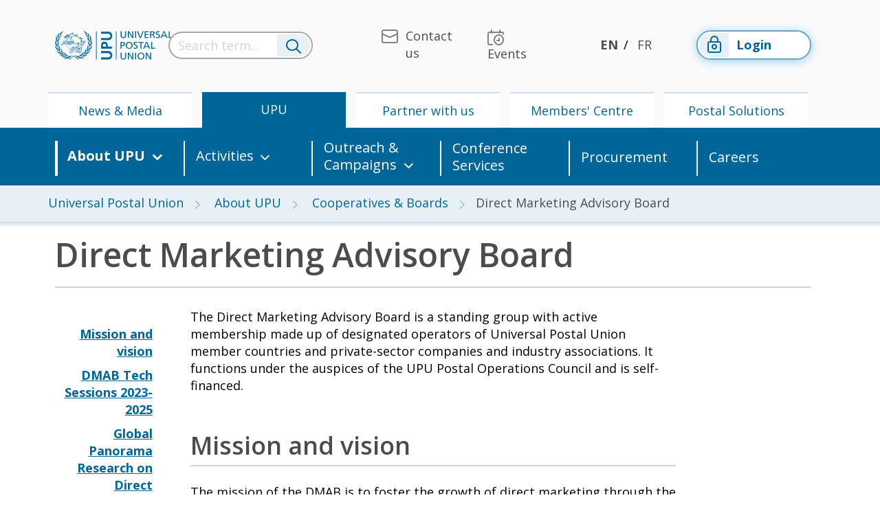

--- FILE ---
content_type: text/html; charset=utf-8
request_url: https://www.upu.int/en/universal-postal-union/about-upu/cooperatives-boards/direct-marketing-advisory-board
body_size: 187929
content:
<!DOCTYPE html>

<html lang="en-GB">
<head>
	<!-- Google Tag Manager -->
	<script>(function(w,d,s,l,i){w[l]=w[l]||[];w[l].push(
	{'gtm.start':new Date().getTime(),event:'gtm.js'} 
	);var f=d.getElementsByTagName(s)[0],
	j=d.createElement(s),dl=l!='dataLayer'?'&l='+l:'';j.async=true;j.src=
	'https://www.googletagmanager.com/gtm.js?id='+i+dl;f.parentNode.insertBefore(j,f);
	})(window,document,'script','dataLayer','GTM-TSK6WZ');</script>
	<!-- End Google Tag Manager -->

    <meta name="robots" content="all" />

    <meta http-equiv="X-UA-Compatible" content="IE=edge">
    <meta http-equiv="Content-Type" content="text/html; charset=UTF-8" />
    <meta name="viewport" content="width=device-width, initial-scale=1, maximum-scale=1.0" />
    <title>Direct Marketing Advisory Board</title>
    <link rel="canonical" href="https://www.upu.int/en/universal-postal-union/about-upu/cooperatives-boards/direct-marketing-advisory-board" />

    



    <!-- IE -->
    <link rel="shortcut icon" type="image/x-icon" href="/Content/images/Logo/favicon.ico" />
    <!-- other browsers -->
    <link rel="icon" type="image/x-icon" href="/Content/images/Logo/favicon.ico" />

    <!-- CSS  -->
    <link rel="stylesheet" href="https://use.fontawesome.com/releases/v5.1.0/css/all.css" integrity="sha384-lKuwvrZot6UHsBSfcMvOkWwlCMgc0TaWr+30HWe3a4ltaBwTZhyTEggF5tJv8tbt"
          crossorigin="anonymous">
    
    <link href="/Content/Master/style.min.css" rel="stylesheet"/>

    


    <link href="/Content/plugins/bootstrap-select.min.css" rel="stylesheet"/>



    <!--<script src="https://polyfill.io/v3/polyfill.min.js?features=es2015%2CArray.prototype.forEach%2CArray.prototype.includes%2CArray.prototype.indexOf%2Cblissfuljs%2Cdefault%2Ces2016%2Ces2017%2Ces2018%2Ces2019%2Ces5%2Ces6%2Ces7%2CNodeList.prototype.forEach"></script>-->

    <script type="text/javascript" src="/Scripts/jquery-3.4.1.min.js"></script>
    <script type="text/javascript" src="/Scripts/jquery.unobtrusive-ajax.min.js"></script>

    <script type="text/javascript" src="/Scripts/formAutoPost.js"></script>
    
    

        <!-- Syncfusion Essential JS 2 Styles -->
        <link rel="stylesheet" href="https://cdn.syncfusion.com/ej2/material.css" />
        <!-- Syncfusion Essential JS 2 Scripts -->
        <script src="https://cdn.syncfusion.com/ej2/dist/ej2.min.js"></script>

    </head>
<body>
	<!-- Google Tag Manager (noscript) -->
	<noscript><iframe src="https://www.googletagmanager.com/ns.html?id=GTM-TSK6WZ" height="0" width="0" style="display:none;visibility:hidden"></iframe></noscript>
	<!-- End Google Tag Manager (noscript) -->

    <header id="header" class="header header-landingpage">
        <nav class="navbar navbar-expand-lg navbar-landing-top d-xs-none d-sm-none d-md-none d-lg-flex" role="navigation">
            <div class="container-fluid flex-column">
                <div class="container">
    <div class="row align-items-center header-menu">
        <div class="col-xxl-2 col-xl-2 col-lg-3 col-md-4 col-4 logo-container">
            <a class="navbar-brand" href="/en-us">
                    <img src="/Content/images/logo/logo-blue.png" width="171" height="42" class="align-top d-none d-sm-none d-lg-inline-block" alt="logo upu" loading="lazy">
                    <img src="/Content/images/logo/logo-white.png" width="171" height="42" class="align-top d-sm-inline-block d-lg-none" alt="logo upu" loading="lazy">

            </a>
        </div>
        <div id="search-container" class="autocomplete search-container col-xxl-2 col-xl-3 col-lg-3 col-md-12">
<form action="/search/terms?culture=en-US" autocomplete="off" class="seach-form-base" data-ajax="true" data-ajax-method="POST" data-ajax-mode="replace" data-ajax-success="renderSuperSelectSearch" data-ajax-update="#search-results" id="form1" method="post">        <div class="search-bar">
            <input name="__RequestVerificationToken" type="hidden" value="4A88s2wIBS9JgL5erJH0Hob3hDikg1sNh2rXWB2Nq32N5gB0DkgF2JaIieaTkx5jWJ-tSPRpyXrnCaMk1nYIe_MOSd2LmH-xbvWumVpsiEb0TIHDC0JEmU4GrHpGDFRqqMwmTULLn2Z_iklvtrYx_Q2" />
            <div class="input-group">
                <input type="text" name="term" class="form-control search-input" title="Search term..." placeholder="Search term..." onfocus="displayNoneDesk()"/>
                <div class="input-group-append">
                    <button class="btn" type="reset">
                        <i class="upu-icon upu-icon-Search"></i>
                    </button>
                </div>
            </div>
        </div>
</form></div>

        <div class="collapse navbar-collapse" id="navbarNavDropdown">
        </div>
        <div class="col-xxl-4 col-xl-3 col-lg-3 d-lg-none d-xl-block d-xxl-block menu-top">
            <ul class="navbar-nav float-right">
        <li class="nav-item">
            <a class="nav-link" href="/en/Contact-us" target="_self">
                <i class="upu-icon upu-icon-Contact"></i><span>Contact us</span>
            </a>
        </li>
        <li class="nav-item">
            <a class="nav-link" href="/en/upcoming-events" target="_self">
                <i class="upu-icon upu-icon-Events"></i><span>Events</span>
            </a>
        </li>
</ul>

        </div>
        <div class="col-xxl-1 col-xl-2 col-lg-2 menu-lang">
            <ul class="navbar-nav justify-content-center">
        <li class="nav-item active">
            <a class="nav-link d-inline-flex" href="/en/universal-postal-union/about-upu/cooperatives-boards/direct-marketing-advisory-board">EN</a>
        </li>
        <li class="nav-item ">
            <a class="nav-link d-inline-flex" href="/fr/union-postale-universelle/a-propos-de-lupu/cooperatives-conseils-et-forums/forum-pour-le-developpement-du-marketing-direct">FR</a>
        </li>
</ul>

        </div>

        <div class="col-xxl-2 col-xl-2 col-lg-3 login-top">
            <ul class="navbar-nav">
                        <li class="nav-item">
<form action="/account/requestsignin?ReturnUrl=%2F" id="externalformlogin" method="post"><input name="__RequestVerificationToken" type="hidden" value="4A88s2wIBS9JgL5erJH0Hob3hDikg1sNh2rXWB2Nq32N5gB0DkgF2JaIieaTkx5jWJ-tSPRpyXrnCaMk1nYIe_MOSd2LmH-xbvWumVpsiEb0TIHDC0JEmU4GrHpGDFRqqMwmTULLn2Z_iklvtrYx_Q2" />                    <input type="hidden" name="provider" value="Saml2"/>
                    <a class="nav-link btn" href="#" onclick="document.getElementById('externalformlogin').submit();">

                        <span class="icon-btn">

                            <i class="upu-icon upu-icon-LoggedOutStatus"></i>

                        </span>
                        Login
                    </a>
</form>                        </li>

            </ul>
        </div>
        
        
        <button class="navbar-light navbar-toggler" type="button" data-toggle="collapse" data-target="#navbarNavDropdown" aria-controls="navbarNavDropdown" aria-expanded="false" aria-label="Toggle navigation">
            <span class="navbar-toggler-icon"></span>
        </button>

        
        <div id="close-search" class="col-xxl-1 col-xl-1 col-lg-1 col-sm-1 col-1 text-right">
            <a href="#">Close</a>
        </div>
    </div>
</div>
                <div class="container">
    <div class="row first-level-menu">
        <ul class="nav">
                <li class="nav-item col text-center ">
                    <a class="nav-link"  href="/en/news-media">News &amp; Media</a>
                </li>
                <li class="nav-item col text-center active">
                    <a class="nav-link"  href="/en/universal-postal-union">UPU</a>
                </li>
                <li class="nav-item col text-center ">
                    <a class="nav-link"  href="/en/partner-with-us">Partner with us</a>
                </li>
                <li class="nav-item col text-center ">
                    <a class="nav-link"  href="/en/members-centre">Members&#39; Centre</a>
                </li>
                <li class="nav-item col text-center ">
                    <a class="nav-link"  href="/en/postal-solutions">Postal Solutions</a>
                </li>
        </ul>
    </div>
</div>

                <div class="row second-level-menu">
    <div class="container">
        <ul class="nav">


                        <li class="nav-item col-md-2 d-flex align-items-center h-100 active dropdown">
                            
                            <a class="nav-link dropdown-toggle" target=_self href="/en/Universal-Postal-Union" data-toggle="dropdown" aria-haspopup="true" aria-expanded="false" data-reference="parent">About UPU</a>
                                
                            <div class="dropdown-menu">
                                <div class="container">
                                    <div class="row">

                                                <div class="col-md">
                                            <div class="menu-item">
                                                <div class="menu-item-wrapper">
                                                    <i class="upu-icon upu-icon-Link"></i>
                                                    <a class="dropdown-item"  href="/en/universal-postal-union/about-upu/acts">Acts</a>
                                                </div>

                                                
                                                        <ul class="third-level-menu">
                                                            <li class="third-level-menu-item"><a class="dropdown-item"  href="/en/universal-postal-union/about-upu/acts/archives-of-congresses">Archives of Congresses</a></li>
                                                        </ul>
                                            </div>
                                            <div class="menu-item">
                                                <div class="menu-item-wrapper">
                                                    <i class="upu-icon upu-icon-Link"></i>
                                                    <a class="dropdown-item"  href="/en/universal-postal-union/about-upu/strategy">Strategy</a>
                                                </div>

                                                
                                                        <ul class="third-level-menu">
                                                            <li class="third-level-menu-item"><a class="dropdown-item"  href="/en/universal-postal-union/about-upu/strategy/rsf-2024">RSF 2024</a></li>
                                                        </ul>
                                            </div>
                                            <div class="menu-item">
                                                <div class="menu-item-wrapper">
                                                    <i class="upu-icon upu-icon-Link"></i>
                                                    <a class="dropdown-item"  href="/en/universal-postal-union/about-upu/member-countries">Member Countries</a>
                                                </div>

                                                
                                            </div>
                                            <div class="menu-item">
                                                <div class="menu-item-wrapper">
                                                    <i class="upu-icon upu-icon-Link"></i>
                                                    <a class="dropdown-item"  href="/en/universal-postal-union/about-upu/bodies">Bodies</a>
                                                </div>

                                                
                                                        <ul class="third-level-menu">
                                                            <li class="third-level-menu-item"><a class="dropdown-item"  href="/en/universal-postal-union/about-upu/bodies/congress">Congress</a></li>
                                                            <li class="third-level-menu-item"><a class="dropdown-item"  href="/en/universal-postal-union/about-upu/bodies/council-of-administration">Council of Administration</a></li>
                                                            <li class="third-level-menu-item"><a class="dropdown-item"  href="/en/universal-postal-union/about-upu/bodies/postal-operations-council">Postal Operations Council</a></li>
                                                            <li class="third-level-menu-item"><a class="dropdown-item"  href="/en/universal-postal-union/about-upu/bodies/consultative-committee">Consultative Committee</a></li>
                                                            <li class="third-level-menu-item"><a class="dropdown-item"  href="/en/universal-postal-union/about-upu/bodies/international-bureau">International Bureau</a></li>
                                                        </ul>
                                            </div>
                                            <div class="menu-item">
                                                <div class="menu-item-wrapper">
                                                    <i class="upu-icon upu-icon-Link"></i>
                                                    <a class="dropdown-item"  href="/en/universal-postal-union/about-upu/director-general">Director General</a>
                                                </div>

                                                
                                            </div>
                                            <div class="menu-item">
                                                <div class="menu-item-wrapper">
                                                    <i class="upu-icon upu-icon-Link"></i>
                                                    <a class="dropdown-item"  href="/en/universal-postal-union/about-upu/deputy-director-general">Deputy Director General</a>
                                                </div>

                                                
                                            </div>
                                                </div>
                                                <div class="col-md">
                                            <div class="menu-item">
                                                <div class="menu-item-wrapper">
                                                    <i class="upu-icon upu-icon-Link"></i>
                                                    <a class="dropdown-item"  href="/en/universal-postal-union/about-upu/cooperatives-boards">Cooperatives &amp; Boards</a>
                                                </div>

                                                
                                            </div>
                                            <div class="menu-item">
                                                <div class="menu-item-wrapper">
                                                    <i class="upu-icon upu-icon-Link"></i>
                                                    <a class="dropdown-item"  href="/en/universal-postal-union/about-upu/restricted-unions">Restricted Unions</a>
                                                </div>

                                                
                                            </div>
                                            <div class="menu-item">
                                                <div class="menu-item-wrapper">
                                                    <i class="upu-icon upu-icon-Link"></i>
                                                    <a class="dropdown-item"  href="/en/universal-postal-union/about-upu/finance">Finance</a>
                                                </div>

                                                
                                            </div>
                                            <div class="menu-item">
                                                <div class="menu-item-wrapper">
                                                    <i class="upu-icon upu-icon-Link"></i>
                                                    <a class="dropdown-item"  href="/en/universal-postal-union/about-upu/audits">Audits</a>
                                                </div>

                                                
                                                        <ul class="third-level-menu">
                                                            <li class="third-level-menu-item"><a class="dropdown-item"  href="/en/universal-postal-union/about-upu/audits/external-audits">External audits</a></li>
                                                            <li class="third-level-menu-item"><a class="dropdown-item"  href="/en/universal-postal-union/about-upu/audits/internal-audits">Internal audits</a></li>
                                                            <li class="third-level-menu-item"><a class="dropdown-item"  href="/en/universal-postal-union/about-upu/audits/joint-inspection-unit-of-the-united-nations-system">Joint Inspection Unit of the United Nations System</a></li>
                                                            <li class="third-level-menu-item"><a class="dropdown-item"  href="/en/universal-postal-union/about-upu/audits/united-nations-global-marketplace-ungm">United Nations Global Marketplace (UNGM)</a></li>
                                                        </ul>
                                            </div>
                                            <div class="menu-item">
                                                <div class="menu-item-wrapper">
                                                    <i class="upu-icon upu-icon-Link"></i>
                                                    <a class="dropdown-item"  href="/en/universal-postal-union/about-upu/history">History</a>
                                                </div>

                                                
                                                        <ul class="third-level-menu">
                                                            <li class="third-level-menu-item"><a class="dropdown-item"  href="/en/universal-postal-union/about-upu/history/role-in-the-un">Role in the UN</a></li>
                                                            <li class="third-level-menu-item"><a class="dropdown-item"  href="/en/universal-postal-union/about-upu/history/languages">Languages</a></li>
                                                        </ul>
                                            </div>
                                            <div class="menu-item">
                                                <div class="menu-item-wrapper">
                                                    <i class="upu-icon upu-icon-Link"></i>
                                                    <a class="dropdown-item" target=_blank href="https://upu-mt.sdlmultitrans.com/MultiTransWeb/TermBase/Account.mvc/DirectAccess?languageCode=en-US&amp;username=Guest&amp;termBase=TERMPOST">TERMPOST</a>
                                                </div>

                                                
                                            </div>
                                                </div>
                                    </div>
                                </div>
                            </div>
                        </li>
                        <li class="nav-item col-md-2 d-flex align-items-center h-100  dropdown">
                            
                            <a class="nav-link dropdown-toggle"  href="/en/universal-postal-union/activities" data-toggle="dropdown" aria-haspopup="true" aria-expanded="false" data-reference="parent">Activities</a>
                                
                            <div class="dropdown-menu">
                                <div class="container">
                                    <div class="row">

                                                <div class="col-md">
                                            <div class="menu-item">
                                                <div class="menu-item-wrapper">
                                                    <i class="upu-icon upu-icon-Link"></i>
                                                    <a class="dropdown-item"  href="/en/universal-postal-union/activities/physical-services">Physical Services</a>
                                                </div>

                                                
                                                        <ul class="third-level-menu">
                                                            <li class="third-level-menu-item"><a class="dropdown-item"  href="/en/universal-postal-union/activities/physical-services/addressing">Addressing</a></li>
                                                            <li class="third-level-menu-item"><a class="dropdown-item"  href="/en/universal-postal-union/activities/physical-services/postal-products">Postal Products</a></li>
                                                            <li class="third-level-menu-item"><a class="dropdown-item"  href="/en/universal-postal-union/activities/physical-services/remuneration">Remuneration</a></li>
                                                            <li class="third-level-menu-item"><a class="dropdown-item"  href="/en/universal-postal-union/activities/physical-services/postal-supply-chain">Postal Supply Chain</a></li>
                                                        </ul>
                                            </div>
                                            <div class="menu-item">
                                                <div class="menu-item-wrapper">
                                                    <i class="upu-icon upu-icon-Link"></i>
                                                    <a class="dropdown-item"  href="/en/universal-postal-union/activities/digital-services">Digital Services</a>
                                                </div>

                                                
                                                        <ul class="third-level-menu">
                                                            <li class="third-level-menu-item"><a class="dropdown-item"  href="/en/universal-postal-union/activities/digital-services/connect-post">Connect.post</a></li>
                                                            <li class="third-level-menu-item"><a class="dropdown-item"  href="/en/universal-postal-union/activities/digital-services/digital-readiness-for-ecommerce-dre">Digital readiness for e-commerce (DRE)</a></li>
                                                            <li class="third-level-menu-item"><a class="dropdown-item"  href="/en/universal-postal-union/activities/digital-services/upu-innovation-challenge">UPU Innovation Challenge</a></li>
                                                            <li class="third-level-menu-item"><a class="dropdown-item"  href="/en/universal-postal-union/activities/digital-services/taxonomy-of-digital-philatelic-products">Taxonomy of digital philatelic products</a></li>
                                                            <li class="third-level-menu-item"><a class="dropdown-item"  href="/en/universal-postal-union/activities/digital-services/upu-cybersecurity-framework">UPU CYBERSECURITY FRAMEWORK</a></li>
                                                            <li class="third-level-menu-item"><a class="dropdown-item"  href="/en/universal-postal-union/activities/digital-services/post-domain">.POST Domain</a></li>
                                                            <li class="third-level-menu-item"><a class="dropdown-item"  href="/en/universal-postal-union/activities/digital-services/research">Research</a></li>
                                                            <li class="third-level-menu-item"><a class="dropdown-item"  href="/en/universal-postal-union/activities/digital-services/etrade-for-all">eTrade for All</a></li>
                                                            <li class="third-level-menu-item"><a class="dropdown-item"  href="/en/universal-postal-union/activities/digital-services/wsis">WSIS</a></li>
                                                        </ul>
                                            </div>
                                            <div class="menu-item">
                                                <div class="menu-item-wrapper">
                                                    <i class="upu-icon upu-icon-Link"></i>
                                                    <a class="dropdown-item"  href="/en/universal-postal-union/activities/financial-services">Financial Services</a>
                                                </div>

                                                
                                                        <ul class="third-level-menu">
                                                            <li class="third-level-menu-item"><a class="dropdown-item"  href="/en/universal-postal-union/activities/financial-services/postransfer">PosTransfer</a></li>
                                                            <li class="third-level-menu-item"><a class="dropdown-item"  href="/en/universal-postal-union/activities/financial-services/postal-payment-services-user-group">Postal Payment Services User Group</a></li>
                                                            <li class="third-level-menu-item"><a class="dropdown-item"  href="/en/universal-postal-union/activities/financial-services/payments-dialogue-webinars">Payments dialogue webinars</a></li>
                                                            <li class="third-level-menu-item"><a class="dropdown-item"  href="/en/universal-postal-union/activities/financial-services/postal-payment-services-key-documents">Postal payment services key documents</a></li>
                                                            <li class="third-level-menu-item"><a class="dropdown-item"  href="/en/universal-postal-union/activities/financial-services/research">Research</a></li>
                                                            <li class="third-level-menu-item"><a class="dropdown-item"  href="/en/universal-postal-union/activities/financial-services/technical-assistance">Technical assistance</a></li>
                                                            <li class="third-level-menu-item"><a class="dropdown-item"  href="/en/universal-postal-union/activities/financial-services/financial-inclusion-projects-sponsored-through-the-japan-fund">Financial inclusion projects sponsored through the Japan Fund</a></li>
                                                            <li class="third-level-menu-item"><a class="dropdown-item"  href="/en/universal-postal-union/activities/financial-services/postal-insurance-technical-assistance-facility-pitaf">Postal Insurance Technical Assistance Facility (PITAF)</a></li>
                                                            <li class="third-level-menu-item"><a class="dropdown-item"  href="/en/universal-postal-union/activities/financial-services/fitaf-2-postal-inclusive-finance-technical-assistance-facility">FITAF 2 - Postal Inclusive Finance Technical Assistance Facility</a></li>
                                                        </ul>
                                            </div>
                                                </div>
                                                <div class="col-md">
                                            <div class="menu-item">
                                                <div class="menu-item-wrapper">
                                                    <i class="upu-icon upu-icon-Link"></i>
                                                    <a class="dropdown-item"  href="/en/universal-postal-union/activities/sustainable-development">Sustainable Development</a>
                                                </div>

                                                
                                                        <ul class="third-level-menu">
                                                            <li class="third-level-menu-item"><a class="dropdown-item"  href="/en/universal-postal-union/activities/sustainable-development/key-publications-sustainable-development">Key publications - Sustainable Development </a></li>
                                                            <li class="third-level-menu-item"><a class="dropdown-item"  href="/en/universal-postal-union/activities/sustainable-development/sustainable-development-goals-sdgs">Sustainable Development Goals (SDGs)</a></li>
                                                            <li class="third-level-menu-item"><a class="dropdown-item"  href="/en/universal-postal-union/activities/sustainable-development/the-postal-social-services-project">The Postal Social Services Project</a></li>
                                                            <li class="third-level-menu-item"><a class="dropdown-item"  href="/en/universal-postal-union/activities/sustainable-development/climate-action">Climate Action</a></li>
                                                        </ul>
                                            </div>
                                            <div class="menu-item">
                                                <div class="menu-item-wrapper">
                                                    <i class="upu-icon upu-icon-Link"></i>
                                                    <a class="dropdown-item"  href="/en/universal-postal-union/activities/technical-cooperation">Technical Cooperation</a>
                                                </div>

                                                
                                            </div>
                                            <div class="menu-item">
                                                <div class="menu-item-wrapper">
                                                    <i class="upu-icon upu-icon-Link"></i>
                                                    <a class="dropdown-item"  href="/en/universal-postal-union/activities/trade-facilitation">Trade Facilitation</a>
                                                </div>

                                                
                                                        <ul class="third-level-menu">
                                                            <li class="third-level-menu-item"><a class="dropdown-item"  href="/en/universal-postal-union/activities/trade-facilitation/tradepost-award-2025">TradePost Award 2025</a></li>
                                                            <li class="third-level-menu-item"><a class="dropdown-item"  href="/en/universal-postal-union/activities/trade-facilitation/tradepost-forum-2024">TradePost Forum 2024</a></li>
                                                            <li class="third-level-menu-item"><a class="dropdown-item"  href="/en/universal-postal-union/activities/trade-facilitation/trade-post-forum-2023">Trade Post Forum 2023</a></li>
                                                            <li class="third-level-menu-item"><a class="dropdown-item"  href="/en/universal-postal-union/activities/trade-facilitation/tradepost-webinar-2025">TradePost webinar 2025</a></li>
                                                        </ul>
                                            </div>
                                            <div class="menu-item">
                                                <div class="menu-item-wrapper">
                                                    <i class="upu-icon upu-icon-Link"></i>
                                                    <a class="dropdown-item"  href="/en/universal-postal-union/activities/research-publications">Research &amp; Publications</a>
                                                </div>

                                                
                                                        <ul class="third-level-menu">
                                                            <li class="third-level-menu-item"><a class="dropdown-item"  href="/en/universal-postal-union/activities/research-publications/upu-think-tank-briefs">UPU Think Tank Briefs</a></li>
                                                            <li class="third-level-menu-item"><a class="dropdown-item"  href="/en/universal-postal-union/activities/research-publications/integrated-index-for-postal-development">Integrated Index for Postal Development</a></li>
                                                            <li class="third-level-menu-item"><a class="dropdown-item"  href="/en/universal-postal-union/activities/research-publications/postal-economics">Postal Economics</a></li>
                                                            <li class="third-level-menu-item"><a class="dropdown-item"  href="/en/universal-postal-union/activities/research-publications/postal-statistics">Postal Statistics</a></li>
                                                            <li class="third-level-menu-item"><a class="dropdown-item"  href="/en/universal-postal-union/activities/research-publications/all-publications">All publications</a></li>
                                                        </ul>
                                            </div>
                                            <div class="menu-item">
                                                <div class="menu-item-wrapper">
                                                    <i class="upu-icon upu-icon-Link"></i>
                                                    <a class="dropdown-item"  href="/en/universal-postal-union/activities/philately-ircs">Philately &amp; IRCs</a>
                                                </div>

                                                
                                                        <ul class="third-level-menu">
                                                            <li class="third-level-menu-item"><a class="dropdown-item"  href="/en/universal-postal-union/activities/philately-ircs/world-association-for-the-development-of-philately-wadp">World Association for the Development of Philately (WADP)</a></li>
                                                            <li class="third-level-menu-item"><a class="dropdown-item"  href="/en/universal-postal-union/activities/philately-ircs/international-reply-coupons-ircs">International Reply Coupons (IRCs)</a></li>
                                                        </ul>
                                            </div>
                                            <div class="menu-item">
                                                <div class="menu-item-wrapper">
                                                    <i class="upu-icon upu-icon-Link"></i>
                                                    <a class="dropdown-item"  href="/en/universal-postal-union/activities/standardization">Standardization</a>
                                                </div>

                                                
                                            </div>
                                                </div>
                                    </div>
                                </div>
                            </div>
                        </li>
                        <li class="nav-item col-md-2 d-flex align-items-center h-100  dropdown">
                            
                            <a class="nav-link dropdown-toggle"  href="/en/universal-postal-union/outreach-campaigns" data-toggle="dropdown" aria-haspopup="true" aria-expanded="false" data-reference="parent">Outreach &amp; Campaigns</a>
                                
                            <div class="dropdown-menu">
                                <div class="container">
                                    <div class="row">

                                                <div class="col-md">
                                            <div class="menu-item">
                                                <div class="menu-item-wrapper">
                                                    <i class="upu-icon upu-icon-Link"></i>
                                                    <a class="dropdown-item"  href="/en/universal-postal-union/outreach-campaigns/150-years-of-the-upu">UPU@150</a>
                                                </div>

                                                
                                            </div>
                                            <div class="menu-item">
                                                <div class="menu-item-wrapper">
                                                    <i class="upu-icon upu-icon-Link"></i>
                                                    <a class="dropdown-item"  href="/en/universal-postal-union/outreach-campaigns/illicit-goods">Illicit Goods</a>
                                                </div>

                                                
                                            </div>
                                            <div class="menu-item">
                                                <div class="menu-item-wrapper">
                                                    <i class="upu-icon upu-icon-Link"></i>
                                                    <a class="dropdown-item"  href="/en/universal-postal-union/outreach-campaigns/sdgs-in-focus">SDGs in focus</a>
                                                </div>

                                                
                                            </div>
                                            <div class="menu-item">
                                                <div class="menu-item-wrapper">
                                                    <i class="upu-icon upu-icon-Link"></i>
                                                    <a class="dropdown-item"  href="/en/universal-postal-union/outreach-campaigns/dangerous-goods">Dangerous Goods</a>
                                                </div>

                                                
                                            </div>
                                            <div class="menu-item">
                                                <div class="menu-item-wrapper">
                                                    <i class="upu-icon upu-icon-Link"></i>
                                                    <a class="dropdown-item"  href="/en/universal-postal-union/outreach-campaigns/international-letterwriting-competition-for-young-people">International Letter-Writing Competition for Young People</a>
                                                </div>

                                                
                                                        <ul class="third-level-menu">
                                                            <li class="third-level-menu-item"><a class="dropdown-item"  href="/en/universal-postal-union/outreach-campaigns/international-letterwriting-competition-for-young-people/past-competitions">Past competitions</a></li>
                                                        </ul>
                                            </div>
                                            <div class="menu-item">
                                                <div class="menu-item-wrapper">
                                                    <i class="upu-icon upu-icon-Link"></i>
                                                    <a class="dropdown-item"  href="/en/universal-postal-union/outreach-campaigns/world-post-day">World Post Day</a>
                                                </div>

                                                
                                            </div>
                                                </div>
                                    </div>
                                </div>
                            </div>
                        </li>
                        <li class="nav-item col-md-2 d-flex align-items-center h-100 ">
                            <a class="nav-link"  href="/en/universal-postal-union/conference-services">Conference Services</a>
                        </li>
                        <li class="nav-item col-md-2 d-flex align-items-center h-100 ">
                            <a class="nav-link"  href="/en/universal-postal-union/procurement">Procurement</a>
                        </li>
                        <li class="nav-item col-md-2 d-flex align-items-center h-100 ">
                            <a class="nav-link"  href="/en/universal-postal-union/careers">Careers</a>
                        </li>
        </ul>
    </div>
</div>

            </div>
        </nav>

        


        <nav id="nav" class="mobile-nav navbar navbar-expand-lg navbar-dark bg-dark fixed-top d-xs-block d-sm-block d-md-block d-lg-none">
            <div class="container-fluid">
                <div class="row align-items-center">
                    <div class="col-xs-6 col-sm-6 nav-logo">
                        <a class="navbar-brand" href="/en-us">
                                <img src="/Content/images/logo/logo-white.png" width="139" height="36" class="align-top d-sm-inline-block d-lg-none" alt="logo upu" loading="lazy">
                        </a>
<form action="/account/requestsignin?ReturnUrl=%2F" id="externalformloginmobile" method="post"><input name="__RequestVerificationToken" type="hidden" value="4A88s2wIBS9JgL5erJH0Hob3hDikg1sNh2rXWB2Nq32N5gB0DkgF2JaIieaTkx5jWJ-tSPRpyXrnCaMk1nYIe_MOSd2LmH-xbvWumVpsiEb0TIHDC0JEmU4GrHpGDFRqqMwmTULLn2Z_iklvtrYx_Q2" />                                    <input type="hidden" name="provider" value="Saml2" />
                                    <a class="login-btn hide" href="#" onclick="document.getElementById('externalformloginmobile').submit();">
                                        <span class="icon-btn">
                                            <i class="upu-icon upu-icon-LoggedOutStatus"></i>
                                        </span>
                                        Login
                                    </a>
</form>                    </div>
                    <div class="col-xs-10 col-sm-10 col-md-11 search-wrapper" style="display: none;">
                        <div id="search-container" class="autocomplete search-container col-xxl-2 col-xl-3 col-lg-3 col-md-12">
<form action="/search/terms?culture=en-US" autocomplete="off" class="seach-form-base" data-ajax="true" data-ajax-method="POST" data-ajax-mode="replace" data-ajax-success="renderSuperSelectSearch" data-ajax-update="#search-results" id="form2" method="post">        <div class="search-bar">
            <input name="__RequestVerificationToken" type="hidden" value="4A88s2wIBS9JgL5erJH0Hob3hDikg1sNh2rXWB2Nq32N5gB0DkgF2JaIieaTkx5jWJ-tSPRpyXrnCaMk1nYIe_MOSd2LmH-xbvWumVpsiEb0TIHDC0JEmU4GrHpGDFRqqMwmTULLn2Z_iklvtrYx_Q2" />
            <div class="input-group">
                <input type="text" name="term" class="form-control search-input" title="Search term..." placeholder="Search term..." onfocus="displayNoneDesk()"/>
                <div class="input-group-append">
                    <button class="btn" type="reset">
                        <i class="upu-icon upu-icon-Search"></i>
                    </button>
                </div>
            </div>
        </div>
</form></div>
                    </div>
                    
                    
                    
                    <div class="col-xs-4 col-sm-5">
                        <button type="button" class="btn search-btn" title="Search term...">
                            <i class="upu-icon upu-icon-Search"></i>
                        </button>
                    </div>
                    <div class="col-xs-2 col-sm-1 col-md-1">
                        <button class="navbar-toggler first-button" type="button" data-toggle="collapse" data-target="#navbarNav" aria-controls="navbarNav" aria-expanded="false" aria-label="Toggle navigation">
                            
                            <div class="animated-icon1">
                                <span></span><span></span><span></span>
                            </div>
                        </button>
                    </div>
                </div>
                <div class="collapse navbar-collapse" id="navbarNav">
                    <div class="navbar-nav">
                        
    <div id="menu" class="menu mt-5">
        <div class="row">
            <div class="top-menu">
                <div class="container-fluid">
                    
<!--Mobile-->
        <div class="row">
        <div class="col-xs-4 col-sm-3 nav-top">
            <a class="link" href="/en/Contact-us" target="_self">
                <i class="upu-icon upu-icon-Contact"></i>
                <span>Contact UPU</span>
            </a>
        </div>
        <div class="col-xs-4 col-sm-3 nav-top">
            <a class="link" href="/en/Universal-Postal-Union/Careers" target="_self">
                <i class="upu-icon upu-icon-Jobs"></i>
                <span>Careers</span>
            </a>
        </div>
        <div class="col-xs-4 col-sm-3 nav-top">
            <a class="link" href="/en/upcoming-events" target="_self">
                <i class="upu-icon upu-icon-Events"></i>
                <span>Events</span>
            </a>
        </div>
        <div class="col-xs-4 col-sm-3 nav-top">
            <a class="link" href="/en/Newsletter" target="_self">
                <i class="upu-icon upu-icon-Newsletter"></i>
                <span>Newsletter</span>
            </a>
        </div>
        <div class="col-xs-4 col-sm-3 nav-top">
            <a class="link" href="/en/Feedback" target="_self">
                <i class="upu-icon upu-icon-Warning"></i>
                <span>Feedback</span>
            </a>
        </div>
                    <div class="col-xs-4 col-sm-3 nav-top">
                        &nbsp;
                    </div>
        </div>

                </div>
            </div>
            <div class="middle-menu">
                <div class="container-fluid col-12">
                    





<div class="row position-relative">

    <div id="mobileNavFirstLevel" class="col-sm-12">
            <div class="nav-middle">
                <h4>
                    <a href="/en/news-media">
                        <i class="upu-icon upu-icon-Link nav-middle-arrow"></i><span>News &amp; Media</span>
                    </a>
                </h4>

                    <ul>
    <li>
            <a href="/en/news-media/press">Press</a>

            <div class="go-to-submenu"
                 data-parent-id="mobileNavFirstLevel"
                 data-sub-menu-id="26317396">
                <i class="upu-icon upu-icon-Link"></i>
            </div>
    </li>
    <li>
            <a href="/en/news-media/blog">Blog</a>

    </li>
    <li>
            <a href="/en/news-media/magazine">Magazine</a>

    </li>
    <li>
            <a href="/en/news-media/multimedia">Multimedia</a>

    </li>
    <li>
            <a href="/en/news-media/podcast">Podcast</a>

    </li>
    <li>
            <a href="/en/news-media/newsletter">Newsletter</a>

    </li>
    </ul>

            </div>
            <div class="nav-middle">
                <h4>
                    <a href="/en/universal-postal-union">
                        <i class="upu-icon upu-icon-Link nav-middle-arrow"></i><span>UPU</span>
                    </a>
                </h4>

                    <ul>
    <li>
            <a href="/en/universal-postal-union/about-upu">About UPU</a>

            <div class="go-to-submenu"
                 data-parent-id="mobileNavFirstLevel"
                 data-sub-menu-id="52684484">
                <i class="upu-icon upu-icon-Link"></i>
            </div>
    </li>
    <li>
            <a href="/en/universal-postal-union/activities">Activities</a>

            <div class="go-to-submenu"
                 data-parent-id="mobileNavFirstLevel"
                 data-sub-menu-id="51030840">
                <i class="upu-icon upu-icon-Link"></i>
            </div>
    </li>
    <li>
            <a href="/en/universal-postal-union/outreach-campaigns">Outreach &amp; Campaigns</a>

            <div class="go-to-submenu"
                 data-parent-id="mobileNavFirstLevel"
                 data-sub-menu-id="28697520">
                <i class="upu-icon upu-icon-Link"></i>
            </div>
    </li>
    <li>
            <a href="/en/universal-postal-union/conference-services">Conference Services</a>

    </li>
    <li>
            <a href="/en/universal-postal-union/procurement">Procurement</a>

    </li>
    <li>
            <a href="/en/universal-postal-union/careers">Careers</a>

    </li>
    </ul>

            </div>
            <div class="nav-middle">
                <h4>
                    <a href="/en/partner-with-us">
                        <i class="upu-icon upu-icon-Link nav-middle-arrow"></i><span>Partner with us</span>
                    </a>
                </h4>

                    <ul>
    <li>
            <a href="/en/partner-with-us/who-we-work-with">Who we work with</a>

            <div class="go-to-submenu"
                 data-parent-id="mobileNavFirstLevel"
                 data-sub-menu-id="60396588">
                <i class="upu-icon upu-icon-Link"></i>
            </div>
    </li>
    <li>
            <a href="/en/partner-with-us/where-we-need-your-support">Where we need your support</a>

            <div class="go-to-submenu"
                 data-parent-id="mobileNavFirstLevel"
                 data-sub-menu-id="19775660">
                <i class="upu-icon upu-icon-Link"></i>
            </div>
    </li>
    </ul>

            </div>
            <div class="nav-middle">
                <h4>
                    <a href="/en/members-centre">
                        <i class="upu-icon upu-icon-Link nav-middle-arrow"></i><span>Members&#39; Centre</span>
                    </a>
                </h4>

                    <ul>
    <li>
            <a href="/en/members-centre/postal-solidarity-in-action">Postal solidarity in action</a>

    </li>
    <li>
            <a href="/en/members-centre/useful-documents">Useful Documents</a>

            <div class="go-to-submenu"
                 data-parent-id="mobileNavFirstLevel"
                 data-sub-menu-id="49179952">
                <i class="upu-icon upu-icon-Link"></i>
            </div>
    </li>
    <li>
            <a href="/en/members-centre/policies-regulation">Policies &amp; Regulation</a>

            <div class="go-to-submenu"
                 data-parent-id="mobileNavFirstLevel"
                 data-sub-menu-id="22781368">
                <i class="upu-icon upu-icon-Link"></i>
            </div>
    </li>
    <li>
            <a href="/en/members-centre/questionnaires-surveys">Questionnaires &amp; Surveys</a>

            <div class="go-to-submenu"
                 data-parent-id="mobileNavFirstLevel"
                 data-sub-menu-id="16340548">
                <i class="upu-icon upu-icon-Link"></i>
            </div>
    </li>
    <li>
            <a href="/en/members-centre/list-of-addresses">List of addresses</a>

    </li>
    <li>
            <a href="/en/members-centre/upu-tv">UPU TV</a>

    </li>
    </ul>

            </div>
            <div class="nav-middle">
                <h4>
                    <a href="/en/postal-solutions">
                        <i class="upu-icon upu-icon-Link nav-middle-arrow"></i><span>Postal Solutions</span>
                    </a>
                </h4>

                    <ul>
    <li>
            <a href="/en/postal-solutions/technical-solutions">Technical Solutions</a>

            <div class="go-to-submenu"
                 data-parent-id="mobileNavFirstLevel"
                 data-sub-menu-id="38771412">
                <i class="upu-icon upu-icon-Link"></i>
            </div>
    </li>
    <li>
            <a href="/en/postal-solutions/programmes-services">Programmes &amp; Services</a>

            <div class="go-to-submenu"
                 data-parent-id="mobileNavFirstLevel"
                 data-sub-menu-id="32141160">
                <i class="upu-icon upu-icon-Link"></i>
            </div>
    </li>
    <li>
            <a href="/en/postal-solutions/capacity-building">Capacity Building</a>

            <div class="go-to-submenu"
                 data-parent-id="mobileNavFirstLevel"
                 data-sub-menu-id="5888000">
                <i class="upu-icon upu-icon-Link"></i>
            </div>
    </li>
    <li>
            <a href="/en/postal-solutions/covid19">COVID-19</a>

            <div class="go-to-submenu"
                 data-parent-id="mobileNavFirstLevel"
                 data-sub-menu-id="36821148">
                <i class="upu-icon upu-icon-Link"></i>
            </div>
    </li>
    </ul>

            </div>
    </div>

        <div id="26317396" class="col-sm-12 nav-middle sub-menu-container" hidden>
            <h4 class="nav-return-to-parent" data-sub-menu-parent-id="mobileNavFirstLevel">
                <a href="javascript:void(0)">
                    <i class="upu-icon upu-icon-arrow-left2 icon-return-back nav-middle-arrow"></i>
                    <span class="nav-return-to-parent-text">Press</span>
                </a>
            </h4>

                <ul>
    <li>
            <a href="/en/news-media/press/press-releases">Press Releases</a>

    </li>
    <li>
            <a href="/en/news-media/press/backgrounders-factsheets">Backgrounders &amp; Factsheets</a>

    </li>
    <li>
            <a href="/en/news-media/press/speeches">Speeches</a>

    </li>
    <li>
            <a href="/en/news-media/press/media-contacts">Media Contacts</a>

    </li>
    </ul>

        </div>
        <div id="52684484" class="col-sm-12 nav-middle sub-menu-container" hidden>
            <h4 class="nav-return-to-parent" data-sub-menu-parent-id="mobileNavFirstLevel">
                <a href="javascript:void(0)">
                    <i class="upu-icon upu-icon-arrow-left2 icon-return-back nav-middle-arrow"></i>
                    <span class="nav-return-to-parent-text">About UPU</span>
                </a>
            </h4>

                <ul>
    <li>
            <a href="/en/universal-postal-union/about-upu/acts">Acts</a>

            <div class="go-to-submenu"
                 data-parent-id="52684484"
                 data-sub-menu-id="685372">
                <i class="upu-icon upu-icon-Link"></i>
            </div>
    </li>
    <li>
            <a href="/en/universal-postal-union/about-upu/strategy">Strategy</a>

            <div class="go-to-submenu"
                 data-parent-id="52684484"
                 data-sub-menu-id="41923040">
                <i class="upu-icon upu-icon-Link"></i>
            </div>
    </li>
    <li>
            <a href="/en/universal-postal-union/about-upu/member-countries">Member Countries</a>

    </li>
    <li>
            <a href="/en/universal-postal-union/about-upu/bodies">Bodies</a>

            <div class="go-to-submenu"
                 data-parent-id="52684484"
                 data-sub-menu-id="36803208">
                <i class="upu-icon upu-icon-Link"></i>
            </div>
    </li>
    <li>
            <a href="/en/universal-postal-union/about-upu/director-general">Director General</a>

    </li>
    <li>
            <a href="/en/universal-postal-union/about-upu/deputy-director-general">Deputy Director General</a>

    </li>
    <li>
            <a href="/en/universal-postal-union/about-upu/cooperatives-boards">Cooperatives &amp; Boards</a>

    </li>
    <li>
            <a href="/en/universal-postal-union/about-upu/restricted-unions">Restricted Unions</a>

    </li>
    <li>
            <a href="/en/universal-postal-union/about-upu/finance">Finance</a>

    </li>
    <li>
            <a href="/en/universal-postal-union/about-upu/audits">Audits</a>

            <div class="go-to-submenu"
                 data-parent-id="52684484"
                 data-sub-menu-id="63183668">
                <i class="upu-icon upu-icon-Link"></i>
            </div>
    </li>
    <li>
            <a href="/en/universal-postal-union/about-upu/history">History</a>

            <div class="go-to-submenu"
                 data-parent-id="52684484"
                 data-sub-menu-id="64966628">
                <i class="upu-icon upu-icon-Link"></i>
            </div>
    </li>
    <li>
            <a href="/en/universal-postal-union/about-upu/termpost">TERMPOST</a>

    </li>
    </ul>

        </div>
        <div id="51030840" class="col-sm-12 nav-middle sub-menu-container" hidden>
            <h4 class="nav-return-to-parent" data-sub-menu-parent-id="mobileNavFirstLevel">
                <a href="javascript:void(0)">
                    <i class="upu-icon upu-icon-arrow-left2 icon-return-back nav-middle-arrow"></i>
                    <span class="nav-return-to-parent-text">Activities</span>
                </a>
            </h4>

                <ul>
    <li>
            <a href="/en/universal-postal-union/activities/physical-services">Physical Services</a>

            <div class="go-to-submenu"
                 data-parent-id="51030840"
                 data-sub-menu-id="53425304">
                <i class="upu-icon upu-icon-Link"></i>
            </div>
    </li>
    <li>
            <a href="/en/universal-postal-union/activities/digital-services">Digital Services</a>

            <div class="go-to-submenu"
                 data-parent-id="51030840"
                 data-sub-menu-id="40095056">
                <i class="upu-icon upu-icon-Link"></i>
            </div>
    </li>
    <li>
            <a href="/en/universal-postal-union/activities/financial-services">Financial Services</a>

            <div class="go-to-submenu"
                 data-parent-id="51030840"
                 data-sub-menu-id="36773388">
                <i class="upu-icon upu-icon-Link"></i>
            </div>
    </li>
    <li>
            <a href="/en/universal-postal-union/activities/sustainable-development">Sustainable Development</a>

            <div class="go-to-submenu"
                 data-parent-id="51030840"
                 data-sub-menu-id="55519948">
                <i class="upu-icon upu-icon-Link"></i>
            </div>
    </li>
    <li>
            <a href="/en/universal-postal-union/activities/technical-cooperation">Technical Cooperation</a>

    </li>
    <li>
            <a href="/en/universal-postal-union/activities/trade-facilitation">Trade Facilitation</a>

            <div class="go-to-submenu"
                 data-parent-id="51030840"
                 data-sub-menu-id="41547664">
                <i class="upu-icon upu-icon-Link"></i>
            </div>
    </li>
    <li>
            <a href="/en/universal-postal-union/activities/research-publications">Research &amp; Publications</a>

            <div class="go-to-submenu"
                 data-parent-id="51030840"
                 data-sub-menu-id="7440472">
                <i class="upu-icon upu-icon-Link"></i>
            </div>
    </li>
    <li>
            <a href="/en/universal-postal-union/activities/philately-ircs">Philately &amp; IRCs</a>

            <div class="go-to-submenu"
                 data-parent-id="51030840"
                 data-sub-menu-id="33153316">
                <i class="upu-icon upu-icon-Link"></i>
            </div>
    </li>
    <li>
            <a href="/en/universal-postal-union/activities/standardization">Standardization</a>

    </li>
    </ul>

        </div>
        <div id="28697520" class="col-sm-12 nav-middle sub-menu-container" hidden>
            <h4 class="nav-return-to-parent" data-sub-menu-parent-id="mobileNavFirstLevel">
                <a href="javascript:void(0)">
                    <i class="upu-icon upu-icon-arrow-left2 icon-return-back nav-middle-arrow"></i>
                    <span class="nav-return-to-parent-text">Outreach &amp; Campaigns</span>
                </a>
            </h4>

                <ul>
    <li>
            <a href="/en/universal-postal-union/outreach-campaigns/150-years-of-the-upu">UPU@150</a>

    </li>
    <li>
            <a href="/en/universal-postal-union/outreach-campaigns/illicit-goods">Illicit Goods</a>

    </li>
    <li>
            <a href="/en/universal-postal-union/outreach-campaigns/sdgs-in-focus">SDGs in focus</a>

    </li>
    <li>
            <a href="/en/universal-postal-union/outreach-campaigns/dangerous-goods">Dangerous Goods</a>

    </li>
    <li>
            <a href="/en/universal-postal-union/outreach-campaigns/international-letterwriting-competition-for-young-people">International Letter-Writing Competition for Young People</a>

            <div class="go-to-submenu"
                 data-parent-id="28697520"
                 data-sub-menu-id="64685556">
                <i class="upu-icon upu-icon-Link"></i>
            </div>
    </li>
    <li>
            <a href="/en/universal-postal-union/outreach-campaigns/world-post-day">World Post Day</a>

    </li>
    </ul>

        </div>
        <div id="60396588" class="col-sm-12 nav-middle sub-menu-container" hidden>
            <h4 class="nav-return-to-parent" data-sub-menu-parent-id="mobileNavFirstLevel">
                <a href="javascript:void(0)">
                    <i class="upu-icon upu-icon-arrow-left2 icon-return-back nav-middle-arrow"></i>
                    <span class="nav-return-to-parent-text">Who we work with</span>
                </a>
            </h4>

                <ul>
    <li>
            <a href="/en/partner-with-us/who-we-work-with/academia">Academia</a>

    </li>
    <li>
            <a href="/en/partner-with-us/who-we-work-with/governments-and-designated-operators">Governments and designated operators</a>

    </li>
    <li>
            <a href="/en/partner-with-us/who-we-work-with/un-and-international-organizations">UN and international organizations</a>

            <div class="go-to-submenu"
                 data-parent-id="60396588"
                 data-sub-menu-id="48298696">
                <i class="upu-icon upu-icon-Link"></i>
            </div>
    </li>
    <li>
            <a href="/en/partner-with-us/who-we-work-with/ngos-and-foundations">NGOs and foundations</a>

    </li>
    <li>
            <a href="/en/partner-with-us/who-we-work-with/private-sector">Private sector</a>

    </li>
    </ul>

        </div>
        <div id="19775660" class="col-sm-12 nav-middle sub-menu-container" hidden>
            <h4 class="nav-return-to-parent" data-sub-menu-parent-id="mobileNavFirstLevel">
                <a href="javascript:void(0)">
                    <i class="upu-icon upu-icon-arrow-left2 icon-return-back nav-middle-arrow"></i>
                    <span class="nav-return-to-parent-text">Where we need your support</span>
                </a>
            </h4>

                <ul>
    <li>
            <a href="/en/partner-with-us/where-we-need-your-support/post4health">Post4Health</a>

    </li>
    <li>
            <a href="/en/partner-with-us/where-we-need-your-support/financial-inclusion">Financial inclusion</a>

    </li>
    <li>
            <a href="/en/partner-with-us/where-we-need-your-support/access-to-government-services">Access to government services</a>

    </li>
    <li>
            <a href="/en/partner-with-us/where-we-need-your-support/ecommerce-for-socioeconomic-development">E-commerce for socio-economic development</a>

    </li>
    <li>
            <a href="/en/partner-with-us/where-we-need-your-support/trade-facilitation">Trade facilitation</a>

    </li>
    <li>
            <a href="/en/partner-with-us/where-we-need-your-support/digital-transformation">Digital transformation</a>

    </li>
    <li>
            <a href="/en/partner-with-us/where-we-need-your-support/greening-postal-services">Greening postal services</a>

    </li>
    <li>
            <a href="/en/partner-with-us/where-we-need-your-support/disaster-risk-management">Disaster risk management</a>

    </li>
    </ul>

        </div>
        <div id="49179952" class="col-sm-12 nav-middle sub-menu-container" hidden>
            <h4 class="nav-return-to-parent" data-sub-menu-parent-id="mobileNavFirstLevel">
                <a href="javascript:void(0)">
                    <i class="upu-icon upu-icon-arrow-left2 icon-return-back nav-middle-arrow"></i>
                    <span class="nav-return-to-parent-text">Useful Documents</span>
                </a>
            </h4>

                <ul>
    <li>
            <a href="/en/members-centre/useful-documents/council-of-administration">Council of Administration</a>

    </li>
    <li>
            <a href="/en/members-centre/useful-documents/postal-operations-council">Postal Operations Council</a>

    </li>
    </ul>

        </div>
        <div id="22781368" class="col-sm-12 nav-middle sub-menu-container" hidden>
            <h4 class="nav-return-to-parent" data-sub-menu-parent-id="mobileNavFirstLevel">
                <a href="javascript:void(0)">
                    <i class="upu-icon upu-icon-arrow-left2 icon-return-back nav-middle-arrow"></i>
                    <span class="nav-return-to-parent-text">Policies &amp; Regulation</span>
                </a>
            </h4>

                <ul>
    <li>
            <a href="/en/members-centre/policies-regulation/data-collection-and-protection-policies">Data collection and protection policies</a>

    </li>
    <li>
            <a href="/en/members-centre/policies-regulation/extraterritorial-offices-of-exchange-etoes">Extra-Territorial Offices of Exchange (ETOEs)</a>

    </li>
    <li>
            <a href="/en/members-centre/policies-regulation/status-of-postal-entities">Status of Postal Entities</a>

    </li>
    <li>
            <a href="/en/members-centre/policies-regulation/universal-postal-service">Universal Postal Service</a>

    </li>
    </ul>

        </div>
        <div id="16340548" class="col-sm-12 nav-middle sub-menu-container" hidden>
            <h4 class="nav-return-to-parent" data-sub-menu-parent-id="mobileNavFirstLevel">
                <a href="javascript:void(0)">
                    <i class="upu-icon upu-icon-arrow-left2 icon-return-back nav-middle-arrow"></i>
                    <span class="nav-return-to-parent-text">Questionnaires &amp; Surveys</span>
                </a>
            </h4>

                <ul>
    <li>
            <a href="/en/members-centre/questionnaires-surveys/study-to-determine-mail-flows-exchanged-between-the-designated-operators-of-union-member-countries">Study to determine mail flows exchanged between the designated operators of Union member countries</a>

    </li>
    <li>
            <a href="/en/members-centre/questionnaires-surveys/provisional-qualitylinked-terminal-dues-rates-in-2024">Provisional quality-linked terminal dues rates in 2024 </a>

    </li>
    <li>
            <a href="/en/members-centre/questionnaires-surveys/electronic-postal-services-questionnaire">Electronic postal services questionnaire</a>

    </li>
    <li>
            <a href="/en/members-centre/questionnaires-surveys/postal-statistics-questionnaire">Postal statistics questionnaire</a>

    </li>
    <li>
            <a href="/en/members-centre/questionnaires-surveys/questionnaire-on-disaster-risk-management-in-the-postal-sector">Questionnaire on disaster risk management in the postal sector</a>

    </li>
    <li>
            <a href="/en/members-centre/questionnaires-surveys/stakeholder-consultation-on-opening-up-the-upu-to-wider-postal-sector-players">Stakeholder consultation on opening up the UPU to wider postal sector players</a>

    </li>
    </ul>

        </div>
        <div id="38771412" class="col-sm-12 nav-middle sub-menu-container" hidden>
            <h4 class="nav-return-to-parent" data-sub-menu-parent-id="mobileNavFirstLevel">
                <a href="javascript:void(0)">
                    <i class="upu-icon upu-icon-arrow-left2 icon-return-back nav-middle-arrow"></i>
                    <span class="nav-return-to-parent-text">Technical Solutions</span>
                </a>
            </h4>

                <ul>
    <li>
            <a href="/en/postal-solutions/technical-solutions/postal-technology-centre">Postal Technology Centre</a>

    </li>
    <li>
            <a href="/en/postal-solutions/technical-solutions/products">Products</a>

            <div class="go-to-submenu"
                 data-parent-id="38771412"
                 data-sub-menu-id="64734112">
                <i class="upu-icon upu-icon-Link"></i>
            </div>
    </li>
    </ul>

        </div>
        <div id="32141160" class="col-sm-12 nav-middle sub-menu-container" hidden>
            <h4 class="nav-return-to-parent" data-sub-menu-parent-id="mobileNavFirstLevel">
                <a href="javascript:void(0)">
                    <i class="upu-icon upu-icon-arrow-left2 icon-return-back nav-middle-arrow"></i>
                    <span class="nav-return-to-parent-text">Programmes &amp; Services</span>
                </a>
            </h4>

                <ul>
    <li>
            <a href="/en/postal-solutions/programmes-services/addressing-solutions">Addressing Solutions</a>

    </li>
    <li>
            <a href="/en/postal-solutions/programmes-services/compendia">Compendia</a>

    </li>
    <li>
            <a href="/en/postal-solutions/programmes-services/direct-marketing">Direct Marketing</a>

    </li>
    <li>
            <a href="/en/postal-solutions/programmes-services/ecommerce">E-commerce</a>

    </li>
    <li>
            <a href="/en/postal-solutions/programmes-services/express-mail-service">Express Mail Service</a>

    </li>
    <li>
            <a href="/en/postal-solutions/programmes-services/physical-services">Physical Services</a>

            <div class="go-to-submenu"
                 data-parent-id="32141160"
                 data-sub-menu-id="60777596">
                <i class="upu-icon upu-icon-Link"></i>
            </div>
    </li>
    <li>
            <a href="/en/postal-solutions/programmes-services/postal-supply-chain">Postal Supply Chain</a>

            <div class="go-to-submenu"
                 data-parent-id="32141160"
                 data-sub-menu-id="50585948">
                <i class="upu-icon upu-icon-Link"></i>
            </div>
    </li>
    <li>
            <a href="/en/postal-solutions/programmes-services/ready-to-market-interoperability-group-rmig">Ready to Market Interoperability Group (RMIG)</a>

    </li>
    <li>
            <a href="/en/postal-solutions/programmes-services/remuneration">Remuneration</a>

    </li>
    <li>
            <a href="/en/postal-solutions/programmes-services/quality-of-service">Quality of service</a>

            <div class="go-to-submenu"
                 data-parent-id="32141160"
                 data-sub-menu-id="48578112">
                <i class="upu-icon upu-icon-Link"></i>
            </div>
    </li>
    <li>
            <a href="/en/postal-solutions/programmes-services/quality-of-service-fund">Quality of Service Fund</a>

            <div class="go-to-submenu"
                 data-parent-id="32141160"
                 data-sub-menu-id="2326312">
                <i class="upu-icon upu-icon-Link"></i>
            </div>
    </li>
    <li>
            <a href="/en/postal-solutions/programmes-services/settlement-systems">Settlement systems</a>

            <div class="go-to-submenu"
                 data-parent-id="32141160"
                 data-sub-menu-id="60991508">
                <i class="upu-icon upu-icon-Link"></i>
            </div>
    </li>
    <li>
            <a href="/en/postal-solutions/programmes-services/standards">Standards</a>

    </li>
    <li>
            <a href="/en/postal-solutions/programmes-services/trade-facilitation">Trade facilitation</a>

            <div class="go-to-submenu"
                 data-parent-id="32141160"
                 data-sub-menu-id="38452484">
                <i class="upu-icon upu-icon-Link"></i>
            </div>
    </li>
    </ul>

        </div>
        <div id="5888000" class="col-sm-12 nav-middle sub-menu-container" hidden>
            <h4 class="nav-return-to-parent" data-sub-menu-parent-id="mobileNavFirstLevel">
                <a href="javascript:void(0)">
                    <i class="upu-icon upu-icon-arrow-left2 icon-return-back nav-middle-arrow"></i>
                    <span class="nav-return-to-parent-text">Capacity Building</span>
                </a>
            </h4>

                <ul>
    <li>
            <a href="/en/postal-solutions/capacity-building/development-cooperation">Development Cooperation</a>

            <div class="go-to-submenu"
                 data-parent-id="5888000"
                 data-sub-menu-id="17285624">
                <i class="upu-icon upu-icon-Link"></i>
            </div>
    </li>
    <li>
            <a href="/en/postal-solutions/capacity-building/easy-export">Easy Export</a>

    </li>
    <li>
            <a href="/en/postal-solutions/capacity-building/financial-inclusion-technical-assistance-facility">Financial Inclusion Technical Assistance Facility</a>

    </li>
    <li>
            <a href="/en/postal-solutions/capacity-building/addressing-assistance-to-countries">Addressing Assistance to Countries</a>

    </li>
    </ul>

        </div>
        <div id="36821148" class="col-sm-12 nav-middle sub-menu-container" hidden>
            <h4 class="nav-return-to-parent" data-sub-menu-parent-id="mobileNavFirstLevel">
                <a href="javascript:void(0)">
                    <i class="upu-icon upu-icon-arrow-left2 icon-return-back nav-middle-arrow"></i>
                    <span class="nav-return-to-parent-text">COVID-19</span>
                </a>
            </h4>

                <ul>
    <li>
            <a href="/en/postal-solutions/covid19/upu-action-on-network-disruptions-caused-by-covid19">UPU action on network disruptions caused by COVID-19</a>

    </li>
    <li>
            <a href="/en/postal-solutions/covid19/postal-social-financial-and-trade-services-during-covid19">Postal social financial and trade services during COVID-19</a>

            <div class="go-to-submenu"
                 data-parent-id="36821148"
                 data-sub-menu-id="13220592">
                <i class="upu-icon upu-icon-Link"></i>
            </div>
    </li>
    <li>
            <a href="/en/postal-solutions/covid19/resources-for-member-countries">Resources for member countries</a>

    </li>
    </ul>

        </div>
        <div id="685372" class="col-sm-12 nav-middle sub-menu-container" hidden>
            <h4 class="nav-return-to-parent" data-sub-menu-parent-id="52684484">
                <a href="javascript:void(0)">
                    <i class="upu-icon upu-icon-arrow-left2 icon-return-back nav-middle-arrow"></i>
                    <span class="nav-return-to-parent-text">Acts</span>
                </a>
            </h4>

                <ul>
    <li>
            <a href="/en/universal-postal-union/about-upu/acts/archives-of-congresses">Archives of Congresses</a>

    </li>
    </ul>

        </div>
        <div id="41923040" class="col-sm-12 nav-middle sub-menu-container" hidden>
            <h4 class="nav-return-to-parent" data-sub-menu-parent-id="52684484">
                <a href="javascript:void(0)">
                    <i class="upu-icon upu-icon-arrow-left2 icon-return-back nav-middle-arrow"></i>
                    <span class="nav-return-to-parent-text">Strategy</span>
                </a>
            </h4>

                <ul>
    <li>
            <a href="/en/universal-postal-union/about-upu/strategy/rsf-2024">RSF 2024</a>

    </li>
    </ul>

        </div>
        <div id="36803208" class="col-sm-12 nav-middle sub-menu-container" hidden>
            <h4 class="nav-return-to-parent" data-sub-menu-parent-id="52684484">
                <a href="javascript:void(0)">
                    <i class="upu-icon upu-icon-arrow-left2 icon-return-back nav-middle-arrow"></i>
                    <span class="nav-return-to-parent-text">Bodies</span>
                </a>
            </h4>

                <ul>
    <li>
            <a href="/en/universal-postal-union/about-upu/bodies/congress">Congress</a>

    </li>
    <li>
            <a href="/en/universal-postal-union/about-upu/bodies/council-of-administration">Council of Administration</a>

    </li>
    <li>
            <a href="/en/universal-postal-union/about-upu/bodies/postal-operations-council">Postal Operations Council</a>

    </li>
    <li>
            <a href="/en/universal-postal-union/about-upu/bodies/consultative-committee">Consultative Committee</a>

    </li>
    <li>
            <a href="/en/universal-postal-union/about-upu/bodies/international-bureau">International Bureau</a>

    </li>
    </ul>

        </div>
        <div id="63183668" class="col-sm-12 nav-middle sub-menu-container" hidden>
            <h4 class="nav-return-to-parent" data-sub-menu-parent-id="52684484">
                <a href="javascript:void(0)">
                    <i class="upu-icon upu-icon-arrow-left2 icon-return-back nav-middle-arrow"></i>
                    <span class="nav-return-to-parent-text">Audits</span>
                </a>
            </h4>

                <ul>
    <li>
            <a href="/en/universal-postal-union/about-upu/audits/external-audits">External audits</a>

    </li>
    <li>
            <a href="/en/universal-postal-union/about-upu/audits/internal-audits">Internal audits</a>

    </li>
    <li>
            <a href="/en/universal-postal-union/about-upu/audits/joint-inspection-unit-of-the-united-nations-system">Joint Inspection Unit of the United Nations System</a>

    </li>
    <li>
            <a href="/en/universal-postal-union/about-upu/audits/united-nations-global-marketplace-ungm">United Nations Global Marketplace (UNGM)</a>

    </li>
    </ul>

        </div>
        <div id="64966628" class="col-sm-12 nav-middle sub-menu-container" hidden>
            <h4 class="nav-return-to-parent" data-sub-menu-parent-id="52684484">
                <a href="javascript:void(0)">
                    <i class="upu-icon upu-icon-arrow-left2 icon-return-back nav-middle-arrow"></i>
                    <span class="nav-return-to-parent-text">History</span>
                </a>
            </h4>

                <ul>
    <li>
            <a href="/en/universal-postal-union/about-upu/history/role-in-the-un">Role in the UN</a>

    </li>
    <li>
            <a href="/en/universal-postal-union/about-upu/history/languages">Languages</a>

    </li>
    </ul>

        </div>
        <div id="53425304" class="col-sm-12 nav-middle sub-menu-container" hidden>
            <h4 class="nav-return-to-parent" data-sub-menu-parent-id="51030840">
                <a href="javascript:void(0)">
                    <i class="upu-icon upu-icon-arrow-left2 icon-return-back nav-middle-arrow"></i>
                    <span class="nav-return-to-parent-text">Physical Services</span>
                </a>
            </h4>

                <ul>
    <li>
            <a href="/en/universal-postal-union/activities/physical-services/addressing">Addressing</a>

    </li>
    <li>
            <a href="/en/universal-postal-union/activities/physical-services/postal-products">Postal Products</a>

    </li>
    <li>
            <a href="/en/universal-postal-union/activities/physical-services/remuneration">Remuneration</a>

    </li>
    <li>
            <a href="/en/universal-postal-union/activities/physical-services/postal-supply-chain">Postal Supply Chain</a>

    </li>
    </ul>

        </div>
        <div id="40095056" class="col-sm-12 nav-middle sub-menu-container" hidden>
            <h4 class="nav-return-to-parent" data-sub-menu-parent-id="51030840">
                <a href="javascript:void(0)">
                    <i class="upu-icon upu-icon-arrow-left2 icon-return-back nav-middle-arrow"></i>
                    <span class="nav-return-to-parent-text">Digital Services</span>
                </a>
            </h4>

                <ul>
    <li>
            <a href="/en/universal-postal-union/activities/digital-services/connect-post">Connect.post</a>

    </li>
    <li>
            <a href="/en/universal-postal-union/activities/digital-services/digital-readiness-for-ecommerce-dre">Digital readiness for e-commerce (DRE)</a>

    </li>
    <li>
            <a href="/en/universal-postal-union/activities/digital-services/upu-innovation-challenge">UPU Innovation Challenge</a>

    </li>
    <li>
            <a href="/en/universal-postal-union/activities/digital-services/taxonomy-of-digital-philatelic-products">Taxonomy of digital philatelic products</a>

    </li>
    <li>
            <a href="/en/universal-postal-union/activities/digital-services/upu-cybersecurity-framework">UPU CYBERSECURITY FRAMEWORK</a>

    </li>
    <li>
            <a href="/en/universal-postal-union/activities/digital-services/post-domain">.POST Domain</a>

    </li>
    <li>
            <a href="/en/universal-postal-union/activities/digital-services/research">Research</a>

    </li>
    <li>
            <a href="/en/universal-postal-union/activities/digital-services/etrade-for-all">eTrade for All</a>

    </li>
    <li>
            <a href="/en/universal-postal-union/activities/digital-services/wsis">WSIS</a>

    </li>
    </ul>

        </div>
        <div id="36773388" class="col-sm-12 nav-middle sub-menu-container" hidden>
            <h4 class="nav-return-to-parent" data-sub-menu-parent-id="51030840">
                <a href="javascript:void(0)">
                    <i class="upu-icon upu-icon-arrow-left2 icon-return-back nav-middle-arrow"></i>
                    <span class="nav-return-to-parent-text">Financial Services</span>
                </a>
            </h4>

                <ul>
    <li>
            <a href="/en/universal-postal-union/activities/financial-services/postransfer">PosTransfer</a>

    </li>
    <li>
            <a href="/en/universal-postal-union/activities/financial-services/postal-payment-services-user-group">Postal Payment Services User Group</a>

    </li>
    <li>
            <a href="/en/universal-postal-union/activities/financial-services/payments-dialogue-webinars">Payments dialogue webinars</a>

    </li>
    <li>
            <a href="/en/universal-postal-union/activities/financial-services/postal-payment-services-key-documents">Postal payment services key documents</a>

    </li>
    <li>
            <a href="/en/universal-postal-union/activities/financial-services/research">Research</a>

    </li>
    <li>
            <a href="/en/universal-postal-union/activities/financial-services/technical-assistance">Technical assistance</a>

    </li>
    <li>
            <a href="/en/universal-postal-union/activities/financial-services/financial-inclusion-projects-sponsored-through-the-japan-fund">Financial inclusion projects sponsored through the Japan Fund</a>

    </li>
    <li>
            <a href="/en/universal-postal-union/activities/financial-services/postal-insurance-technical-assistance-facility-pitaf">Postal Insurance Technical Assistance Facility (PITAF)</a>

    </li>
    <li>
            <a href="/en/universal-postal-union/activities/financial-services/fitaf-2-postal-inclusive-finance-technical-assistance-facility">FITAF 2 - Postal Inclusive Finance Technical Assistance Facility</a>

    </li>
    </ul>

        </div>
        <div id="55519948" class="col-sm-12 nav-middle sub-menu-container" hidden>
            <h4 class="nav-return-to-parent" data-sub-menu-parent-id="51030840">
                <a href="javascript:void(0)">
                    <i class="upu-icon upu-icon-arrow-left2 icon-return-back nav-middle-arrow"></i>
                    <span class="nav-return-to-parent-text">Sustainable Development</span>
                </a>
            </h4>

                <ul>
    <li>
            <a href="/en/universal-postal-union/activities/sustainable-development/key-publications-sustainable-development">Key publications - Sustainable Development </a>

    </li>
    <li>
            <a href="/en/universal-postal-union/activities/sustainable-development/sustainable-development-goals-sdgs">Sustainable Development Goals (SDGs)</a>

    </li>
    <li>
            <a href="/en/universal-postal-union/activities/sustainable-development/the-postal-social-services-project">The Postal Social Services Project</a>

    </li>
    <li>
            <a href="/en/universal-postal-union/activities/sustainable-development/climate-action">Climate Action</a>

    </li>
    </ul>

        </div>
        <div id="41547664" class="col-sm-12 nav-middle sub-menu-container" hidden>
            <h4 class="nav-return-to-parent" data-sub-menu-parent-id="51030840">
                <a href="javascript:void(0)">
                    <i class="upu-icon upu-icon-arrow-left2 icon-return-back nav-middle-arrow"></i>
                    <span class="nav-return-to-parent-text">Trade Facilitation</span>
                </a>
            </h4>

                <ul>
    <li>
            <a href="/en/universal-postal-union/activities/trade-facilitation/tradepost-award-2025">TradePost Award 2025</a>

    </li>
    <li>
            <a href="/en/universal-postal-union/activities/trade-facilitation/tradepost-forum-2024">TradePost Forum 2024</a>

    </li>
    <li>
            <a href="/en/universal-postal-union/activities/trade-facilitation/trade-post-forum-2023">Trade Post Forum 2023</a>

    </li>
    <li>
            <a href="/en/universal-postal-union/activities/trade-facilitation/tradepost-webinar-2025">TradePost webinar 2025</a>

    </li>
    </ul>

        </div>
        <div id="7440472" class="col-sm-12 nav-middle sub-menu-container" hidden>
            <h4 class="nav-return-to-parent" data-sub-menu-parent-id="51030840">
                <a href="javascript:void(0)">
                    <i class="upu-icon upu-icon-arrow-left2 icon-return-back nav-middle-arrow"></i>
                    <span class="nav-return-to-parent-text">Research &amp; Publications</span>
                </a>
            </h4>

                <ul>
    <li>
            <a href="/en/universal-postal-union/activities/research-publications/upu-think-tank-briefs">UPU Think Tank Briefs</a>

    </li>
    <li>
            <a href="/en/universal-postal-union/activities/research-publications/integrated-index-for-postal-development">Integrated Index for Postal Development</a>

    </li>
    <li>
            <a href="/en/universal-postal-union/activities/research-publications/postal-economics">Postal Economics</a>

    </li>
    <li>
            <a href="/en/universal-postal-union/activities/research-publications/postal-statistics">Postal Statistics</a>

    </li>
    <li>
            <a href="/en/universal-postal-union/activities/research-publications/all-publications">All publications</a>

    </li>
    </ul>

        </div>
        <div id="33153316" class="col-sm-12 nav-middle sub-menu-container" hidden>
            <h4 class="nav-return-to-parent" data-sub-menu-parent-id="51030840">
                <a href="javascript:void(0)">
                    <i class="upu-icon upu-icon-arrow-left2 icon-return-back nav-middle-arrow"></i>
                    <span class="nav-return-to-parent-text">Philately &amp; IRCs</span>
                </a>
            </h4>

                <ul>
    <li>
            <a href="/en/universal-postal-union/activities/philately-ircs/world-association-for-the-development-of-philately-wadp">World Association for the Development of Philately (WADP)</a>

    </li>
    <li>
            <a href="/en/universal-postal-union/activities/philately-ircs/international-reply-coupons-ircs">International Reply Coupons (IRCs)</a>

    </li>
    </ul>

        </div>
        <div id="64685556" class="col-sm-12 nav-middle sub-menu-container" hidden>
            <h4 class="nav-return-to-parent" data-sub-menu-parent-id="28697520">
                <a href="javascript:void(0)">
                    <i class="upu-icon upu-icon-arrow-left2 icon-return-back nav-middle-arrow"></i>
                    <span class="nav-return-to-parent-text">International Letter-Writing Competition for Young People</span>
                </a>
            </h4>

                <ul>
    <li>
            <a href="/en/universal-postal-union/outreach-campaigns/international-letterwriting-competition-for-young-people/past-competitions">Past competitions</a>

    </li>
    </ul>

        </div>
        <div id="48298696" class="col-sm-12 nav-middle sub-menu-container" hidden>
            <h4 class="nav-return-to-parent" data-sub-menu-parent-id="60396588">
                <a href="javascript:void(0)">
                    <i class="upu-icon upu-icon-arrow-left2 icon-return-back nav-middle-arrow"></i>
                    <span class="nav-return-to-parent-text">UN and international organizations</span>
                </a>
            </h4>

                <ul>
    <li>
            <a href="/en/partner-with-us/who-we-work-with/un-and-international-organizations/who">WHO</a>

    </li>
    <li>
            <a href="/en/partner-with-us/who-we-work-with/un-and-international-organizations/wto">WTO</a>

    </li>
    <li>
            <a href="/en/partner-with-us/who-we-work-with/un-and-international-organizations/otif">OTIF</a>

    </li>
    <li>
            <a href="/en/partner-with-us/who-we-work-with/un-and-international-organizations/icao">ICAO</a>

    </li>
    <li>
            <a href="/en/partner-with-us/who-we-work-with/un-and-international-organizations/wco">WCO</a>

    </li>
    <li>
            <a href="/en/partner-with-us/who-we-work-with/un-and-international-organizations/unctad">UNCTAD</a>

    </li>
    <li>
            <a href="/en/partner-with-us/who-we-work-with/un-and-international-organizations/interpol">INTERPOL</a>

    </li>
    <li>
            <a href="/en/partner-with-us/who-we-work-with/un-and-international-organizations/itu">ITU </a>

    </li>
    <li>
            <a href="/en/partner-with-us/who-we-work-with/un-and-international-organizations/itc">ITC</a>

    </li>
    <li>
            <a href="/en/partner-with-us/who-we-work-with/un-and-international-organizations/unodc">UNODC</a>

    </li>
    <li>
            <a href="/en/partner-with-us/who-we-work-with/un-and-international-organizations/iata">IATA</a>

    </li>
    <li>
            <a href="/en/partner-with-us/who-we-work-with/un-and-international-organizations/incb">INCB</a>

    </li>
    <li>
            <a href="/en/partner-with-us/who-we-work-with/un-and-international-organizations/imo">IMO</a>

    </li>
    <li>
            <a href="/en/partner-with-us/who-we-work-with/un-and-international-organizations/unece">UNECE</a>

    </li>
    <li>
            <a href="/en/partner-with-us/who-we-work-with/un-and-international-organizations/tracit">TRACIT</a>

    </li>
    </ul>

        </div>
        <div id="64734112" class="col-sm-12 nav-middle sub-menu-container" hidden>
            <h4 class="nav-return-to-parent" data-sub-menu-parent-id="38771412">
                <a href="javascript:void(0)">
                    <i class="upu-icon upu-icon-arrow-left2 icon-return-back nav-middle-arrow"></i>
                    <span class="nav-return-to-parent-text">Products</span>
                </a>
            </h4>

                <ul>
    <li>
            <a href="/en/postal-solutions/technical-solutions/products/faq-impact-of-recent-us-customs-regulation-changes-on-international-postal-services">FAQ: Impact of recent US customs regulation changes on international postal services</a>

    </li>
    </ul>

        </div>
        <div id="60777596" class="col-sm-12 nav-middle sub-menu-container" hidden>
            <h4 class="nav-return-to-parent" data-sub-menu-parent-id="32141160">
                <a href="javascript:void(0)">
                    <i class="upu-icon upu-icon-arrow-left2 icon-return-back nav-middle-arrow"></i>
                    <span class="nav-return-to-parent-text">Physical Services</span>
                </a>
            </h4>

                <ul>
    <li>
            <a href="/en/postal-solutions/programmes-services/physical-services/letter-post-forms">Letter Post Forms</a>

    </li>
    <li>
            <a href="/en/postal-solutions/programmes-services/physical-services/parcel-post-forms">Parcel Post Forms</a>

    </li>
    </ul>

        </div>
        <div id="50585948" class="col-sm-12 nav-middle sub-menu-container" hidden>
            <h4 class="nav-return-to-parent" data-sub-menu-parent-id="32141160">
                <a href="javascript:void(0)">
                    <i class="upu-icon upu-icon-arrow-left2 icon-return-back nav-middle-arrow"></i>
                    <span class="nav-return-to-parent-text">Postal Supply Chain</span>
                </a>
            </h4>

                <ul>
    <li>
            <a href="/en/postal-solutions/programmes-services/postal-supply-chain/security">Security</a>

    </li>
    <li>
            <a href="/en/postal-solutions/programmes-services/postal-supply-chain/transport">Transport</a>

    </li>
    <li>
            <a href="/en/postal-solutions/programmes-services/postal-supply-chain/customs">Customs</a>

    </li>
    <li>
            <a href="/en/postal-solutions/programmes-services/postal-supply-chain/postal-supply-chain-integration">Postal Supply Chain Integration</a>

    </li>
    </ul>

        </div>
        <div id="48578112" class="col-sm-12 nav-middle sub-menu-container" hidden>
            <h4 class="nav-return-to-parent" data-sub-menu-parent-id="32141160">
                <a href="javascript:void(0)">
                    <i class="upu-icon upu-icon-arrow-left2 icon-return-back nav-middle-arrow"></i>
                    <span class="nav-return-to-parent-text">Quality of service</span>
                </a>
            </h4>

                <ul>
    <li>
            <a href="/en/postal-solutions/programmes-services/quality-of-service/compliance-to-upu-standards">Compliance to UPU Standards</a>

    </li>
    </ul>

        </div>
        <div id="2326312" class="col-sm-12 nav-middle sub-menu-container" hidden>
            <h4 class="nav-return-to-parent" data-sub-menu-parent-id="32141160">
                <a href="javascript:void(0)">
                    <i class="upu-icon upu-icon-arrow-left2 icon-return-back nav-middle-arrow"></i>
                    <span class="nav-return-to-parent-text">Quality of Service Fund</span>
                </a>
            </h4>

                <ul>
    <li>
            <a href="/en/postal-solutions/programmes-services/quality-of-service-fund/qsf-board">QSF Board</a>

    </li>
    <li>
            <a href="/en/postal-solutions/programmes-services/quality-of-service-fund/member-countries">Member Countries</a>

    </li>
    <li>
            <a href="/en/postal-solutions/programmes-services/quality-of-service-fund/international-bureau">International Bureau</a>

    </li>
    <li>
            <a href="/en/postal-solutions/programmes-services/quality-of-service-fund/rules-and-procedures">Rules and Procedures </a>

    </li>
    <li>
            <a href="/en/postal-solutions/programmes-services/quality-of-service-fund/projects-and-finance">Projects and Finance</a>

    </li>
    <li>
            <a href="/en/postal-solutions/programmes-services/quality-of-service-fund/qsf-activities">QSF Activities </a>

    </li>
    <li>
            <a href="/en/postal-solutions/programmes-services/quality-of-service-fund/board">Board</a>

    </li>
    <li>
            <a href="/en/postal-solutions/programmes-services/quality-of-service-fund/more-about-qsf">More about QSF</a>

    </li>
    </ul>

        </div>
        <div id="60991508" class="col-sm-12 nav-middle sub-menu-container" hidden>
            <h4 class="nav-return-to-parent" data-sub-menu-parent-id="32141160">
                <a href="javascript:void(0)">
                    <i class="upu-icon upu-icon-arrow-left2 icon-return-back nav-middle-arrow"></i>
                    <span class="nav-return-to-parent-text">Settlement systems</span>
                </a>
            </h4>

                <ul>
    <li>
            <a href="/en/postal-solutions/programmes-services/settlement-systems/upuclearing">UPU*Clearing</a>

    </li>
    <li>
            <a href="/en/postal-solutions/programmes-services/settlement-systems/ppsclearing">PPS*Clearing</a>

    </li>
    </ul>

        </div>
        <div id="38452484" class="col-sm-12 nav-middle sub-menu-container" hidden>
            <h4 class="nav-return-to-parent" data-sub-menu-parent-id="32141160">
                <a href="javascript:void(0)">
                    <i class="upu-icon upu-icon-arrow-left2 icon-return-back nav-middle-arrow"></i>
                    <span class="nav-return-to-parent-text">Trade facilitation</span>
                </a>
            </h4>

                <ul>
    <li>
            <a href="/en/postal-solutions/programmes-services/trade-facilitation/trade-faciliation-and-postal-services">Trade faciliation and postal services</a>

    </li>
    <li>
            <a href="/en/postal-solutions/programmes-services/trade-facilitation/upu-trade-inclusion-approach">UPU Trade Inclusion approach</a>

    </li>
    </ul>

        </div>
        <div id="17285624" class="col-sm-12 nav-middle sub-menu-container" hidden>
            <h4 class="nav-return-to-parent" data-sub-menu-parent-id="5888000">
                <a href="javascript:void(0)">
                    <i class="upu-icon upu-icon-arrow-left2 icon-return-back nav-middle-arrow"></i>
                    <span class="nav-return-to-parent-text">Development Cooperation</span>
                </a>
            </h4>

                <ul>
    <li>
            <a href="/en/postal-solutions/capacity-building/development-cooperation/upu-presence-in-the-field">UPU presence in the field</a>

    </li>
    <li>
            <a href="/en/postal-solutions/capacity-building/development-cooperation/southsouth-triangular-cooperation">South-South &amp; Triangular Cooperation</a>

    </li>
    <li>
            <a href="/en/postal-solutions/capacity-building/development-cooperation/postal-reform">Postal Reform</a>

    </li>
    <li>
            <a href="/en/postal-solutions/capacity-building/development-cooperation/training-distance-learning">Training &amp; Distance Learning</a>

    </li>
    <li>
            <a href="/en/postal-solutions/capacity-building/development-cooperation/disaster-risk-management">Disaster Risk Management</a>

    </li>
    </ul>

        </div>
        <div id="13220592" class="col-sm-12 nav-middle sub-menu-container" hidden>
            <h4 class="nav-return-to-parent" data-sub-menu-parent-id="36821148">
                <a href="javascript:void(0)">
                    <i class="upu-icon upu-icon-arrow-left2 icon-return-back nav-middle-arrow"></i>
                    <span class="nav-return-to-parent-text">Postal social financial and trade services during COVID-19</span>
                </a>
            </h4>

                <ul>
    <li>
            <a href="/en/postal-solutions/covid19/postal-social-financial-and-trade-services-during-covid19/business-support-and-trade-services">Business support and trade services</a>

    </li>
    </ul>

        </div>
</div>

                </div>
            </div>
            <div class="lang-menu">
                <div class="row">
                    <ul class="languages ml-auto">
                                <li class="nav-item active">
                                    <a class="nav-link d-inline-flex" href="/en/universal-postal-union/about-upu/cooperatives-boards/direct-marketing-advisory-board">
                                        EN
                                    </a>
                                        <span class="lang-separator">&nbsp;/&nbsp;</span>
                                </li>
                                <li class="nav-item ">
                                    <a class="nav-link d-inline-flex" href="/fr/union-postale-universelle/a-propos-de-lupu/cooperatives-conseils-et-forums/forum-pour-le-developpement-du-marketing-direct">
                                        FR
                                    </a>
                                </li>

                    </ul>
                </div>
            </div>
            <div class="bottom-menu">
                <div class="row">
                        <div class="col-xs-4 nav-bottom">
        <a href="/en/Disclaimer" target="_self">Disclaimer</a>
    </div>
    <div class="col-xs-4 nav-bottom">
        <a href="/en/Copyright" target="_self">Copyright</a>
    </div>
    <div class="col-xs-4 nav-bottom">
        <a href="https://portal.upu.int/" target="_self">UPU Portal</a>
    </div>

        <div class="col-xs-4 nav-bottom">
            &nbsp;
        </div>


                </div>
            </div>
        </div>
    </div>

                    </div>
                </div>
            </div>
        </nav>


        
        <nav class="container-fluid breadcrumb-container">
            <div class="container">
                <div class="row">
                    <div class="d-flex align-items-center" aria-label="breadcrumb">
                        <ol class="breadcrumb">
                                    <li class="breadcrumb-item">
                                        <a class="breadcrumb-link" href="/en/universal-postal-union">
                                            Universal Postal Union
                                        </a>
                                    </li>
                                    <li class="breadcrumb-item">
                                        <a class="breadcrumb-link" href="/en/universal-postal-union/about-upu">
                                            About UPU
                                        </a>
                                    </li>
                                    <li class="breadcrumb-item">
                                        <a class="breadcrumb-link" href="/en/universal-postal-union/about-upu/cooperatives-boards">
                                            Cooperatives &amp; Boards
                                        </a>
                                    </li>
                                    <li class="breadcrumb-item active" aria-current="page">Direct Marketing Advisory Board</li>
                        </ol>
                    </div>
                </div>
            </div>
        </nav>




        <nav class="navbar navbar-expand-lg flex-column navbar-landing-scroll slide-up d-xs-none d-sm-none d-md-none d-lg-block" role="navigation">
            <div class="container-fluid flex-column align-items-start">
                <div class="container">
                    <div class="row align-items-center header-menu">
                        <div class="col-md-3 d-flex align-items-center header-left">
                            <a class="navbar-brand" href="/">
                                <img src="/Content/images/logo/upu_sign.png" width="46" height="38" class="align-top d-none d-sm-none d-lg-inline-block" alt="logo upu" loading="lazy">
                                <img src="/Content/images/logo/logo-white.png" width="145" class="align-top d-sm-inline-block d-lg-none" alt="logo upu" loading="lazy">
                            </a>

                            <div id="search-container" class="autocomplete search-container col-xxl-2 col-xl-3 col-lg-3 col-md-12">
<form action="/search/terms?culture=en-US" autocomplete="off" class="seach-form-base" data-ajax="true" data-ajax-method="POST" data-ajax-mode="replace" data-ajax-success="renderSuperSelectSearch" data-ajax-update="#search-results" id="form3" method="post">        <div class="search-bar">
            <input name="__RequestVerificationToken" type="hidden" value="4A88s2wIBS9JgL5erJH0Hob3hDikg1sNh2rXWB2Nq32N5gB0DkgF2JaIieaTkx5jWJ-tSPRpyXrnCaMk1nYIe_MOSd2LmH-xbvWumVpsiEb0TIHDC0JEmU4GrHpGDFRqqMwmTULLn2Z_iklvtrYx_Q2" />
            <div class="input-group">
                <input type="text" name="term" class="form-control search-input" title="Search term..." placeholder="Search term..." onfocus="displayNoneDesk()"/>
                <div class="input-group-append">
                    <button class="btn" type="reset">
                        <i class="upu-icon upu-icon-Search"></i>
                    </button>
                </div>
            </div>
        </div>
</form></div>
                        </div>
                        <div class="col-md-9 social-links">
                            <div class="collapse navbar-collapse" id="navbarNavDropdown">
                            </div>
                            <div class="row hidden-sm-down">
                                <div class="container">
    <div class="row first-level-menu">
        <ul class="nav">
                <li class="nav-item col text-center ">
                    <a class="nav-link"  href="/en/news-media">News &amp; Media</a>
                </li>
                <li class="nav-item col text-center active">
                    <a class="nav-link"  href="/en/universal-postal-union">UPU</a>
                </li>
                <li class="nav-item col text-center ">
                    <a class="nav-link"  href="/en/partner-with-us">Partner with us</a>
                </li>
                <li class="nav-item col text-center ">
                    <a class="nav-link"  href="/en/members-centre">Members&#39; Centre</a>
                </li>
                <li class="nav-item col text-center ">
                    <a class="nav-link"  href="/en/postal-solutions">Postal Solutions</a>
                </li>
        </ul>
    </div>
</div>

                            </div>
                            <button class="navbar-toggler" type="button" data-toggle="collapse" data-target="#navbarNavDropdown" aria-controls="navbarNavDropdown" aria-expanded="false" aria-label="Toggle navigation">
                                <span class="navbar-toggler-icon"></span>
                            </button>
                        </div>
                        <div id="close-search" class="col-lg-1 col-sm-1 col-1 text-right">
                            <a href="#">Close</a>
                        </div>
                    </div>

                </div>
            </div>
        </nav>
    </header>


    <main id="main" class="landing-page-main">
        



        







    <section class="single-content">
        <div class="container">
            <div class="row">
                <div class="col-md-12">
                    <div class="widget-title widget-component">
            <h1 class="page-title">
<p>Direct Marketing Advisory Board</p>            </h1>
</div>
                </div>
            </div>
        </div>
    </section>

    <!-- Section 2-8-2 col -->
    <section class="page-content">
        <div class="container">
            <div class="row">
                <div class="page-menu col-md-2 d-md-block d-sm-none d-xs-none"></div>
                <div class="col-md-8">
                    <div class="container page-menu-content">
                        

    <div class="fr-view">
        <p>The Direct Marketing Advisory Board is a standing group with active membership made up of designated operators of Universal Postal Union member countries and private-sector companies and industry associations. It functions under the auspices of the UPU Postal Operations Council and is self-financed.</p>
    </div>

<div class="widget-title widget-component">
            <h2 class="section-header" id="mission-and-vision">
<p>Mission and vision</p>            </h2>
</div>

    <div class="fr-view">
        <p class="paragraph1">The mission of the DMAB is to foster the growth of direct marketing through the Postal services, contributing to economic and market expansion by increasing market knowledge and developing the expertise of postal stakeholders at all levels. Its vision is to empower every member with innovation direct mail and digital marketing solutions that grow enterprises of all sizes in any location.</p><p class="paragraph1">Created in 1995 as the Direct Mail Advisory Board, its mandate and activities have been renewed at each successive Congress and have evolved over time. Initially focusing on direct mail only, it was remodeled to include other postal direct marketing channels at the 2012 Doha Congress, with the name changed to Direct Marketing Advisory Board to reflect its growing mandate.</p><p class="paragraph1">Participate in the discussions on the LinkedIn <a class="urlLinkInText" href="https://www.linkedin.com/groups/7457750/profile" title="Participate in the discussions!">UPU - Postal Direct Marketing</a> group.</p>
    </div>



    <div class="fr-view">
        <hr style="border-top: 5px solid #2969B0;">
    </div>

<div class="widget-title widget-component">
            <h2 class="section-header" id="dmab-tech-sessions-2023-2025">
<p>DMAB Tech Sessions 2023-2025</p>            </h2>
</div>

    <div class="fr-view">
        <table style="width: 100%;"><tbody><tr><td style="width: 49.5972%;"><div data-empty="true" style="text-align: center;"><strong><span style="color: rgb(44, 130, 201);">3 June 2025</span></strong></div></td><td style="width: 50.4028%;"><strong><span style="color: rgb(44, 130, 201);">8 April 2025</span></strong></td></tr><tr><td style="width: 49.5972%;"><img src="/getmedia/db68c365-d1fe-4f4e-9938-20f92f0d5a2c/TS-06-25-SQ.jpg" data-strname="TS-06-25-SQ" data-strid="db68c365-d1fe-4f4e-9938-20f92f0d5a2c" style="width: 300px;" class="fr-fic fr-dib"></td><td style="width: 50.4028%;"><img src="/getmedia/65f482d9-40eb-4086-bbd7-15abf7ea1e95/TS-04-25-SQ.jpg" data-strname="TS-04-25-SQ" data-strid="65f482d9-40eb-4086-bbd7-15abf7ea1e95" style="width: 300px;" class="fr-fic fr-dib"></td></tr><tr><td style="width: 49.5972%; vertical-align: top;"><strong>Guest speaker:</strong><br>Yara Althekri, Product Manager, Saudi Post<br><br><strong>Presentation:</strong><p><strong>📬 Beyond the Envelope: Tech Partnerships Transforming Saudi National Post</strong></p><p>Featuring SPL x GN TEQ &mdash; A real-world transformation from 6-day deliveries to 2-day speed, from zero to 3M+ shipments, and from complexity to seamless service.</p><br></td><td style="width: 50.4028%;"><div data-empty="true" style="text-align: left;"><strong>Guest speaker:</strong><br>Steven Belshaw, CEO / Co-Founder, UnifiedAR<br><br><strong>Presentation:&nbsp;</strong><br><strong>Revolutionizing direct mail with data-enriched augmented reality:&nbsp;</strong><strong>Creating unforgettable brand experiences</strong><br><br>The presentation enhanced the customer experience with real QR code experience. Augmented Reality is no longer a gimmick - it&rsquo;s a game-changer!</div></td></tr></tbody></table><table style="width: 100%;"><tbody><tr><td style="width: 3.8678%;"><div style="text-align: center;"><br></div></td><td style="width: 37.8013%;"><div style="text-align: center;"><strong><span style="color: rgb(44, 130, 201);">23 October 2024</span></strong></div></td><td style="width: 31.4155%;"><strong><span style="color: rgb(44, 130, 201);">&nbsp;16 April 2024</span></strong></td><td style="width: 26.8184%;"><strong><span style="color: rgb(44, 130, 201);">15 November 2023</span></strong></td></tr><tr><td style="width: 3.8678%;"><br></td><td style="width: 37.8013%;"><img src="/getmedia/27980e5a-e96c-422a-900f-d414ef5ba4e0/DMAB-square.jpg" data-strname="DMAB-square" data-strid="27980e5a-e96c-422a-900f-d414ef5ba4e0" style="width: 144px;" class="fr-fic fr-dib"></td><td style="width: 31.4155%;"><img src="/getmedia/d91942c5-613c-43ac-949f-9645d400ca2e/TS-SQ-April2024.png" data-strname="TS-SQ-April2024" data-strid="d91942c5-613c-43ac-949f-9645d400ca2e" style="width: 160px;" class="fr-fic fr-dib"></td><td style="width: 26.8184%;"><img src="/getmedia/7b704aab-cbf5-4c09-ac8a-ccafa13c857d/TS1-SQ-Nov-2023.jpg" data-strname="TS1-SQ-Nov-2023" data-strid="7b704aab-cbf5-4c09-ac8a-ccafa13c857d" style="width: 159px;" class="fr-fic fr-dib"></td></tr><tr><td style="width: 3.8678%; vertical-align: top;"><br></td><td style="width: 37.8013%; vertical-align: top; text-align: left;"><div style="text-align: left;"><span style="color: rgb(0, 0, 0);"><strong>Guest speakers:&nbsp;</strong></span></div><div style="text-align: left;"><span style="color: rgb(0, 0, 0);">Tebogo Lebotse Sebego, Chief Corporate Affairs and Sustainability Officer, Botswana Post;&nbsp;</span></div><p style="text-align: left;"><span style="color: rgb(0, 0, 0);">Neo Gaofiwe, Business Head, Botswana; Ship2MyID</span></p><p style="text-align: left;"><strong><span style="color: rgb(0, 0, 0);">Presentation:</span></strong><strong><span style="color: rgb(0, 0, 0);">Botswana Post Introduces PosoKlick</span></strong></p><p style="text-align: left;"><span style="color: rgb(0, 0, 0);">The presentation showcased the delivery of personalized deals to consumers, thus saving time and money. Merchants get real-time insights and access to &quot;Ready-to-Buy-Now&quot; customers, boosting conversions. &nbsp;</span>&nbsp;</p></td><td style="width: 31.4155%; vertical-align: top;"><div style="text-align: left;"><span style="color: rgb(0, 0, 0);"><strong>Guest speaker:&nbsp;</strong></span></div><div style="text-align: left;"><span style="color: rgb(0, 0, 0);">Touhami Rabii, CEO, GEMADEC</span></div><p><br></p><p style="text-align: left;"><span style="color: rgb(0, 0, 0);"><strong>Presentation:&nbsp;</strong><strong>Post 2.0: Direct marketing as a lever for hybrid postal development</strong></span></p><p style="text-align: left;"><span style="color: rgb(0, 0, 0);">The &nbsp;presentation higlighted the contribution of direct marketing to the Post&rsquo;s evolution towards a customer-centric, omnichannel approach. GEMADEC&rsquo;s ePost, was also presented.</span></p></td><td style="width: 26.8184%; vertical-align: top;"><div style="text-align: left;"><span style="color: rgb(0, 0, 0);"><strong>Guest speaker:&nbsp;</strong></span></div><div style="text-align: left;"><span style="color: rgb(0, 0, 0);">Svetlana Winkler, Portfolio Manager for Printing-Mailing-Services, Deutsche Post</span></div><p style="text-align: left;"><br></p><p style="text-align: left;"><span style="color: rgb(0, 0, 0);"><strong>Presentation:&nbsp;</strong><strong>Print Mailing Automation (PMA)&nbsp;</strong></span></p><p style="text-align: left;"><span style="color: rgb(0, 0, 0);">The presentation demonstrated Deutsche Post&rsquo;s print mailing automation that enables trigger-based mailing with dynamic ad customization by integration in marketing automation systems.&nbsp;</span></p></td></tr></tbody></table>
    </div>



    <div class="fr-view">
        <hr style="border-top: 5px solid #2969B0;">

    </div>

<div class="widget-title widget-component">
            <h2 class="section-header" id="global-panorama-research-on-direct-marketing-products-and-services">
<p>Global Panorama Research on Direct Marketing Products and Services</p>            </h2>
</div>

    <div class="fr-view">
        <p><img src="/getmedia/12a81a39-cf0b-44e0-89b1-0c7cd6fc70cf/English-cover-page.JPG" data-strname="English-cover-page" data-strid="12a81a39-cf0b-44e0-89b1-0c7cd6fc70cf" style="width: 247px;" class="fr-fic fr-dib"></p><p><br></p><p>Explore the latest insights from the Direct Marketing Advisory Board&#39;s comprehensive study on the evolving direct marketing landscape. This research report analyzes market trends, the rise of digital channels, and the shifting role of direct mail. Discover key findings on industry performance, cross-border challenges, and strategic recommendations for designated operators to enhance their services. Stay ahead with data-driven insights and expert analysis.</p><p>📥 <a href="/getmedia/81269aa0-9dd0-4d8f-86ee-ea0d18df6ff8/Panorama-mondial-des-produits-et-service_AN_webpub.pdf">Download</a> the full report now to unlock the future of direct marketing!</p>
    </div>



    <div class="fr-view">
        <hr style="border-top: 5px solid #2969B0;">
    </div>

<div class="widget-title widget-component">
            <h2 class="section-header" id="dmab-brochure">
<p>DMAB brochure</p>            </h2>
</div>

    <div class="fr-view">
        <p><img src="/getmedia/1cbe35ca-aa25-429b-8086-6e74b01b5490/Website-EN.png" data-strname="Website-EN" data-strid="1cbe35ca-aa25-429b-8086-6e74b01b5490" style="width: 300px;" class="fr-fic fr-dib"></p><p><span style="font-size: 18px;">The Direct Marketing Advisory Board has created a brochure which highlights its activities and projects.</span></p><p><span style="font-size: 18px;">There are global trends illustrating average annual international advertising mail volumes per region, and trends analysis with data from the UPU&rsquo;s postal statistics database indicating the volume of annual international direct marketing.</span></p><p><span style="font-size: 18px;">The DMAB mission and vision statement as well as the value proposition are clearly defined.</span></p><p><span style="font-size: 18px;">The membership fees are outlined, together with the benefits of membership in terms of detailed, relevant, up-to-date information on direct mail markets worldwide, and the chance to network and benchmark with fellow members that are key direct marketing industry players and postal executives.</span></p><p>📥 <a href="/getmedia/b177d0d4-c223-4f2f-997d-81a1b4e4c658/directMarketingAdvisoryBoardDmabBrochureEn1.pdf">DMAB brochure</a></p><p><br></p>
    </div>



    <div class="fr-view">
        <hr style="border-top: 5px solid #2969B0;">
    </div>

<div class="widget-title widget-component">
            <h2 class="section-header" id="activities">
<p>Activities</p>            </h2>
</div>

    <div class="fr-view">
        <p style="text-align: center;"><strong><span style="font-size: 30px;">Major highlights&nbsp;</span><span style="font-size: 24px;"><img src="/getmedia/7fe0d09a-54b0-46f5-b480-23de1ac532fb/DMAB-world-logo.png" data-strname="DMAB-world-logo" data-strid="7fe0d09a-54b0-46f5-b480-23de1ac532fb" style="width: 251px;" class="fr-fic fr-dib"></span></strong></p><ul><li><span style="font-size: 18px;">DMAB tech sessions</span></li><li><span style="font-size: 18px;">Webinars (Innovation Talks)</span></li><li><span style="font-size: 18px;">Global Panorama</span></li><li><span style="font-size: 18px;">Direct marketing seminar</span></li><li><span style="font-size: 18px;">UPU direct marketing course in French</span></li><li><span style="font-size: 18px;">Cross-border DMapp system review</span></li><li><span style="font-size: 18px;">Direct marketing case studies</span></li></ul><p><span style="font-size: 18px;"><br></span></p>
    </div>



    <div class="fr-view">
        <hr style="border-top: 5px solid #2969B0;">
    </div>

<div class="widget-title widget-component">
            <h2 class="section-header" id="innovation-talks-2020-2023">
<p>Innovation Talks 2020-2023</p>            </h2>
</div>

    <div class="fr-view">
        <table style="width: 100%;"><tbody><tr><td style="width: 50%; background-color: rgb(239, 239, 239); vertical-align: top;"><div style="text-align: center;"><strong><span style="font-size: 14px; color: rgb(44, 130, 201);">19 September 2023</span></strong></div></td><td style="width: 50%; background-color: rgb(239, 239, 239); vertical-align: top;"><div><strong><span style="font-size: 14px; color: rgb(44, 130, 201);">28 November 2022</span></strong></div></td></tr><tr><td style="width: 50.0000%;"><a href="https://www.youtube.com/watch?v=dq4USZ-qOes&list=PLqiPfpT90h37nvDETfUwURnvI1IsgQ_a0&index=10" rel="noopener noreferrer" target="_blank"><img src="/getmedia/964af9a2-8bfa-4f33-933d-aaec53d27862/DMAB-Innovation-Talk-11.jpg" data-strname="DMAB-Innovation-Talk-11" data-strid="964af9a2-8bfa-4f33-933d-aaec53d27862" style="width: 265px;" class="fr-fic fr-dib"></a></td><td style="width: 50.0000%;"><a href="https://www.youtube.com/watch?v=P-UvCWPW6YY" rel="noopener noreferrer" target="_blank"><img src="/getmedia/ab7bb1ec-5ccf-46b8-b258-e123e98e0947/DMAB-Innovation-Talk-10.jpg" data-strname="DMAB-Innovation-Talk-10" data-strid="ab7bb1ec-5ccf-46b8-b258-e123e98e0947" style="width: 265px;" class="fr-fic fr-dib"></a></td></tr><tr><td style="width: 50%; vertical-align: top;"><div><strong><span style="font-size: 18px;">Guest speaker:</span></strong></div><span style="font-size: 18px;">Martin Nitsche, Chairman, Global Data and Marketing Alliance (GDMA).</span><p><span style="font-size: 18px;"><br></span></p><p><span style="font-size: 18px;">An electrifying webinar where the infinite possibilities of AI in text, image, audio, live ChatGPT and Adobe Firefly were unraveled.</span><span style="font-size: 14px;">&nbsp;</span></p><br></td><td style="width: 50%; vertical-align: top;"><div data-empty="true" style="text-align: left;"><strong><span style="font-size: 18px;">Guest speaker:&nbsp;</span></strong><span style="font-size: 18px;"><br>Prof. Dr. Philipp Rauschnabel, Professor of Digital Marketing at Universit&auml;t des Bundeswehr (Munich, Germany) plus associated researcher at the University of Bamberg (Germany).<br><br>Many people associate the Metaverse with funny VR games or marketing slogans. However, we see the Metaverse as the next evolutionary step of the Internet: a digital three-dimensional parallel world in which people immerse themselves by means of AR and VR and which is difficult to control.</span></div></td></tr></tbody></table><table style="width: 100%;"><tbody><tr><td style="width: 33.3333%; vertical-align: top; background-color: rgb(239, 239, 239);"><div style="text-align: center;"><span style="font-size: 14px; color: rgb(44, 130, 201);"><strong>26 October 2021</strong></span></div></td><td style="width: 33.3333%; vertical-align: top; background-color: rgb(239, 239, 239);"><strong><span style="font-size: 14px; color: rgb(44, 130, 201);">6 December 2021</span></strong></td><td style="width: 33.3333%; vertical-align: top; background-color: rgb(239, 239, 239);"><strong><span style="font-size: 14px; color: rgb(44, 130, 201);">26 September 2022</span></strong></td></tr><tr><td style="width: 33.3333%; vertical-align: top;"><a href="https://www.youtube.com/watch?v=D24oOrLPH-I&list=PLqiPfpT90h37nvDETfUwURnvI1IsgQ_a0&index=2" rel="noopener noreferrer" target="_blank"><img src="/getmedia/6ee17701-fe4c-4e1f-b7d8-5e1a6cddf75f/UPU-DMAB-Innovation-Talk-7.png" data-strname="UPU-DMAB-Innovation-Talk-7" data-strid="6ee17701-fe4c-4e1f-b7d8-5e1a6cddf75f" style="width: 257px;" class="fr-fic fr-dib fr-dragging"></a></td><td style="width: 33.3333%; vertical-align: top;"><a href="https://www.youtube.com/watch?v=yimk0CWK18M&list=PLqiPfpT90h37nvDETfUwURnvI1IsgQ_a0&index=1" rel="noopener noreferrer" target="_blank"><img src="/getmedia/ef2d65cb-c15e-4510-a4ce-ca84e813e673/DMAB_Innovation-Talk-8.png" data-strname="DMAB_Innovation-Talk-8" data-strid="ef2d65cb-c15e-4510-a4ce-ca84e813e673" style="width: 257px;" class="fr-fic fr-dib fr-fil"></a></td><td style="width: 33.3333%; vertical-align: top;"><img src="/getmedia/be111742-3be2-4c3d-b4cc-2cfdcc4bb64a/DMAB-Innovation-Talk-9.jpg" data-strname="DMAB-Innovation-Talk-9" data-strid="be111742-3be2-4c3d-b4cc-2cfdcc4bb64a" style="width: 174px;" class="fr-fic fr-dib"></td></tr></tbody></table><table style="width: 100%;"><tbody><tr><td style="width: 33.2935%; vertical-align: top; text-align: left;"><span style="color: rgb(0, 0, 0);"><strong><span style="font-size: 18px;">Guest speaker:</span></strong></span><br><span style="font-size: 18px;"><span style="color: rgb(0, 0, 0);">Ben Ellermann, CEO, Future of Voice.</span></span><span style="color: rgb(0, 0, 0);"><span style="font-size: 18px;"><br></span></span><br><br></td><td style="width: 33.2936%; text-align: left; vertical-align: top; background-color: rgb(231, 240, 245);"><span style="color: rgb(0, 0, 0);"><strong><span style="font-size: 18px;">Guest speaker:</span></strong></span><br><span style="color: rgb(0, 0, 0);"><span style="font-size: 18px;">Prof. Dr. Ralf Kreutzer, Professor of Marketing at Berlin School of Economics and Law.</span></span></td><td style="width: 33.2935%; text-align: left; vertical-align: top;"><strong><span style="color: rgb(0, 0, 0); font-size: 18px;">Guest speaker:</span></strong><br><span style="color: rgb(0, 0, 0); font-size: 18px;">Martin Nitsche<strong>,</strong> Chairman, Global Data and Marketing Alliance (GDMA).</span></td></tr></tbody></table><table style="width: 100%;"><thead><tr><th style="text-align: center;"><span style="font-size: 14px; color: rgb(44, 130, 201);">26 June 2021</span></th><th style="text-align: center;"><span style="font-size: 14px; color: rgb(44, 130, 201);">11 May 2021</span></th><th style="text-align: center;"><span style="color: rgb(44, 130, 201); font-size: 14px;">16 February 2021</span></th></tr></thead><tbody><tr><td style="width: 33.2936%;"><a href="https://www.youtube.com/watch?v=NR0KFb8TE28" rel="noopener noreferrer" target="_blank"><img src="/getmedia/f9292da5-874f-4f6e-9626-c3161dcf3eba/DMAB_Innovation-Talk-6.png" data-strname="DMAB_Innovation-Talk-6" data-strid="f9292da5-874f-4f6e-9626-c3161dcf3eba" style="width: 300px;" class="fr-fic fr-dib"></a></td><td style="width: 33.2935%;"><a href="https://www.youtube.com/watch?v=WPpJYCYnS-8&list=PLqiPfpT90h37nvDETfUwURnvI1IsgQ_a0&index=4" rel="noopener noreferrer" target="_blank"><img src="/getmedia/fcff7d55-7adf-4798-92a5-516ea3f4f112/DMAB_Innovation-Talk-5.jpg" data-strname="DMAB_Innovation-Talk-5" data-strid="fcff7d55-7adf-4798-92a5-516ea3f4f112" style="width: 300px;" class="fr-fic fr-dib"></a></td><td style="width: 33.3333%;"><a href="https://youtu.be/KZ45zeQEOcs" rel="noopener noreferrer" target="_blank"><img src="/getmedia/7c5fa9f3-80e9-4338-a27f-42ab652cd01c/DMAB_Innovation-Talk-4.jpg" data-strname="DMAB_Innovation-Talk-4" data-strid="7c5fa9f3-80e9-4338-a27f-42ab652cd01c" style="width: 300px;" class="fr-fic fr-dib"></a></td></tr><tr><td style="width: 33.2936%; vertical-align: top; text-align: center;"><p style="line-height: 1; text-align: left;"><span style="line-height: 1;"><strong><span style="font-size: 18px;">Guest speakers:&nbsp;</span></strong></span></p><p style="line-height: 1; text-align: left;"><span style="font-size: 18px;"><span style="line-height: 1;">Jos&eacute; Anson, CEO, UPIDO</span></span></p><p style="line-height: 1; text-align: left;"><span style="line-height: 1; font-size: 18px;">Jack Simms, COO, HomeValet</span></p><br></td><td style="width: 33.2935%; vertical-align: top; background-color: rgb(231, 240, 245); text-align: center;"><div style="text-align: left;"><span style="font-size: 18px;"><strong>Guest speaker:</strong>&nbsp;</span></div><div style="text-align: left;"><span style="font-size: 18px;">Mattias Andersson, Co-founder &amp; Senior Analyst, Miltton Insights and ECHO judge.</span></div></td><td style="width: 33.3333%; text-align: center; vertical-align: top;"><div style="text-align: left;"><strong><span style="font-size: 18px;">Guest Speaker:</span></strong><span style="font-size: 18px;"><br>Meinert Jacobson, CEO and owner Marancon GmbH and founder of the BIG DATA Start-Up B2B Smart Data GmbH.<br></span></div></td></tr><tr><td style="width: 33.2936%; background-color: rgb(239, 239, 239); text-align: center;"><span style="font-size: 14px;"><strong><span style="color: rgb(44, 130, 201);">27 January 2021&nbsp;</span></strong></span></td><td style="width: 33.2935%; background-color: rgb(239, 239, 239); text-align: center; vertical-align: middle;"><div style="text-align: center;"><span style="font-size: 14px;"><strong><span style="color: rgb(44, 130, 201);">8 December 2020&nbsp;</span></strong></span></div></td><td style="width: 33.3333%; background-color: rgb(239, 239, 239); text-align: center; vertical-align: middle;"><div data-empty="true" style="text-align: center;"><span style="color: rgb(44, 130, 201);"><strong><span style="font-size: 14px;">10 November 2020</span></strong></span><span style="font-size: 14px;">&nbsp;</span></div></td></tr><tr><td style="width: 33.2936%;"><span style="font-size: 18px;"><a href="https://youtu.be/jN5e2TZjJR0" rel="noopener noreferrer" target="_blank"><img src="/getmedia/9b15a466-dab9-4cd6-8ba3-58d9e0692a61/DMAB_Innovation-Talk-3.jpg" data-strname="DMAB_Innovation-Talk-3" data-strid="9b15a466-dab9-4cd6-8ba3-58d9e0692a61" style="width: 300px;" class="fr-fic fr-dib"></a></span></td><td style="width: 33.2935%; background-color: rgb(255, 255, 255);"><span style="font-size: 18px;"><a href="https://youtu.be/Wz17iF4cq_k" rel="noopener noreferrer" target="_blank"><img src="/getmedia/1fa2f314-7f28-4729-a598-2c5003a19c9d/DMAB_Innovation-Talk-2.jpg" data-strname="DMAB_Innovation-Talk-2" data-strid="1fa2f314-7f28-4729-a598-2c5003a19c9d" style="width: 300px;" class="fr-fic fr-dib"></a></span></td><td style="width: 33.3333%;"><span style="font-size: 18px;"><a href="https://youtu.be/kLYnUZxz9KI" rel="noopener noreferrer" target="_blank"><img src="/getmedia/58be9505-d33a-41db-b576-ebcc0ca7716a/DMAB_AI_2.jpg" data-strname="DMAB_AI_2" data-strid="58be9505-d33a-41db-b576-ebcc0ca7716a" style="width: 300px;" class="fr-fic fr-dib"></a></span></td></tr><tr><td style="width: 33.2936%; vertical-align: top; text-align: center;"><div style="text-align: left;"><span style="font-size: 18px;"><strong>Guest speaker:</strong><br>Henning Wagenfeld, Director Sales and Account Management, Deutsche Post Adress GmbH &amp; Co.</span></div></td><td style="width: 33.2935%; text-align: center; vertical-align: top;"><div style="text-align: left;"><span style="font-size: 18px;"><strong>Guest speaker</strong>:<br>Martin Nitsche, Founder and Managing Partner of Solveta GmbH. Chair of the Global Data and Marketing Alliance.</span></div></td><td style="width: 33.3333%; text-align: center; vertical-align: top;"><div style="text-align: left;"><span style="font-size: 18px;"><strong>Guest speaker</strong>:<br>Prof Peter Gentsch, a globally recognized and serial entrepreneur specializing in digital management and data science.</span></div></td></tr></tbody></table><p><br></p>
    </div>



    <div class="fr-view">
        <hr style="border-top: 5px solid #2969B0;"><p><br></p>
    </div>

<div class="widget-title widget-component">
            <h2 class="section-header" id="dmab-case-studies">
<p>DMAB Case studies</p>            </h2>
</div>

    <div class="fr-view">
        <p><span style="font-size: 18px;">The DMAB case study knowledge base is designed to serve as a repository for quality knowledge and information to support policy, strategy and operational interventions and the exchange of best practices in the area of direct mail and digital marketing. As the case study knowledge base platform grows, the repository will be made more dynamic and interactive to enhance user experience in searching for and reading case studies and other knowledge materials.&nbsp;</span></p><p><br></p>
    </div>



    <div class="fr-view">
        <p><strong><span style="font-size: 18px;">Case Study: South African Post Office -&nbsp;</span></strong><a href="/getmedia/608aeb28-5dc9-4794-a81e-76cde3578d4a/South-Africa-Impact-of-the-lack-of-a-digital-platform-for-direct-mail.pdf" rel="noopener noreferrer" target="_blank"><strong><span style="font-size: 18px;">Impact of the lack of a digital platform for direct mail&nbsp;</span></strong></a><strong><span style="font-size: 14px;">(English)</span></strong></p><p><img src="/getmedia/ef321e45-e7f4-46ba-ae31-0aacc33a3838/logo.png" data-strname="logo" data-strid="ef321e45-e7f4-46ba-ae31-0aacc33a3838" style="width: 300px;" class="fr-fic fr-dib"></p>
    </div>



    <div class="fr-view">
        <hr style="border-top: 5px solid #2969B0;">
    </div>

<div class="widget-title widget-component">
            <h2 class="section-header" id="dmab-feasibility-study">
DMAB feasibility study            </h2>
</div>

    <div class="fr-view">
        <p>At its meeting of October 2024, the POC Committee 3 approved the dissolution of the DMAB as an entity by end of 2025. The International Bureau (IB) was mandated to develop an appropriate transition plan, to either move all current DMAB activities to the CC or move some of its activities to the POC C 2 PSEDG and/or POC C 3 DTIG, a hybrid solution dubbed option &lsquo;C plus&rsquo;.&nbsp;</p><p>This questionnaire has been developed as part of the feasibility study to determine the most appropriate and optimal solution regarding keeping some or all of the current direct and digital marketing activities within the framework of the UPU, if at all necessary.&nbsp;</p><ul style="list-style-type: disc;margin-left:undefined;"><li>For information about the DMAB Rules of Procedure, please click <a href="/getmedia/82fc1d4f-c6fc-435d-be31-7146f14e2fd3/DMAB-Rules-of-Procedure-2024.pdf" rel="noopener noreferrer" target="_blank">here</a></li><li>For information about the CC Rules of Procedure, please click <a href="/UPU/media/upu/files/UPU/aboutUpu/bodies/consultativeCommittee/Consultative-Committee-Rules-of-Procedure.pdf" rel="noopener noreferrer" target="_blank">here</a></li><li>To preview the whole questionnaire before answering it, please click <a href="/getmedia/ff750121-fdb0-4c1e-9978-3002fa4d8ad2/DMAB-Option-C-plus-feasibility-study-questionnaire.pdf" rel="noopener noreferrer" target="_blank">here</a></li></ul><p><br></p>
    </div>



    <div class="fr-view">
        <hr style="border-top: 5px solid #2969B0;">
    </div>

<div class="widget-title widget-component">
            <h2 class="section-header" id="dmab-membership">
<p>DMAB membership</p>            </h2>
</div>

    <div class="fr-view">
        <p class="paragraph1">The DMAB membership is open to all designated operators in UPU member countries, as well as companies and associations in the wider direct marketing industry.</p><p class="paragraph1">As a member, you will have access to detailed, relevant and up-to-date information on direct mail markets worldwide, and will have the chance to network and benchmark with fellow members, who are key direct marketing industry players and postal executives.</p><p class="paragraph1">You will have privileged insight into direct mail practices and have the opportunity to exchange up-to-date information on new developments in the industry. You may also benefit from exciting new business opportunities: vital for Posts and for the direct mail industry.</p><p class="paragraph1">Additionally, Direct Marketing Markets Development Workshops are conducted worldwide in DMAB member countries. The workshops are a very effective educational tool aimed at promoting the importance of direct mail marketing and developing the market, both domestically and internationally.</p><p class="paragraph1">The first step to becoming a member of the DMAB is to fill out an application form. The membership fees are shown on the form. Upon approval by the DMAB General Assembly, and payment of the joining fee and membership fee for the first year, the new member can participate in all DMAB activities.</p>
    </div>

<div class="widget-title widget-component">
            <h3 class="paragraph-header">
<p>Joining form</p>            </h3>
</div><section id="public-document-c778d196-e1b2-4f19-b1ee-c3ff25146efc" class="public-document-widget widget-component">
        <ul class="list-group upu-document-list">
                    <li class="list-group-item">
                        <article class="document-infos d-flex row">
                            <div class="document-title col-md-10 col-sm-12 col-xs-12 order-md-0 order-sm-2 order-xs-2">
                                <i class="upu-icon upu-icon-PDF"></i><a href="/UPU/media/upu/files/aboutUpu/cooperativesAndBoards/directMarketingAdvisoryBoard/DMAB-joining-form.pdf" target="_self">Join the Direct Marketing Advisory Board</a>
                            </div>
                            <div class="document-date col-md-2 col-sm-12 col-xs-12 text-right">08.05.2023</div>
                        </article>
                        <div class="document-description">Form to join the DMAB.</div>
                    </li>
        </ul>
</section><div class="widget-title widget-component">
            <h3 class="paragraph-header">
<p>Key Documents</p>            </h3>
</div><section id="public-document-ef086ed2-2733-4c59-a469-0c8d20c9aba1" class="public-document-widget widget-component">
        <ul class="list-group upu-document-list">
                    <li class="list-group-item">
                        <article class="document-infos d-flex row">
                            <div class="document-title col-md-10 col-sm-12 col-xs-12 order-md-0 order-sm-2 order-xs-2">
                                <i class="upu-icon upu-icon-PDF"></i><a href="/UPU/media/wwwUpuIntPostalSolutionsProgrammesAndServicesDirectMarketing/DMAB-Rules-of-Procedure-2024.pdf" target="_self">DMAB Rules of Procedure</a>
                            </div>
                            <div class="document-date col-md-2 col-sm-12 col-xs-12 text-right">11.11.2024</div>
                        </article>
                        <div class="document-description">Updated in November 2024</div>
                    </li>
                    <li class="list-group-item">
                        <article class="document-infos d-flex row">
                            <div class="document-title col-md-10 col-sm-12 col-xs-12 order-md-0 order-sm-2 order-xs-2">
                                <i class="upu-icon upu-icon-PDF"></i><a href="/UPU/media/upu/files/aboutUpu/cooperativesAndBoards/directMarketingAdvisoryBoard/DMAB-Business-Plan-2022-2025.pdf" target="_self">DMAB Work Plan 2022 - 2025</a>
                            </div>
                            <div class="document-date col-md-2 col-sm-12 col-xs-12 text-right">17.02.2023</div>
                        </article>
                        <div class="document-description">Work Plan 2022 -2025<br />
&nbsp;</div>
                    </li>
        </ul>
</section>

    <div class="fr-view">
        <hr style="border-top: 5px solid rgb(41, 105, 176); text-align: center;"><p><br></p>
    </div>

<div class="widget-title widget-component">
            <h3 class="paragraph-header">
<p>Executive summary "Direct marketing in a disrupted world"</p>            </h3>
</div>

    <div class="fr-view">
        <p>The DMAB hosted an online workshop entitled &ldquo;Direct marketing in a disrupted world&rdquo;.</p><p>With its series of five virtual sessions, the purpose of the workshop was to focus on how to build an omni-channel strategy for direct marketing, and the main success factors in doing so, as well as how to apply direct marketing techniques as part of Posts&rsquo; digital transformation in marketing their services.</p><p>Artificial intelligence, data revolution, cultural changes, offline and online integration were among the topics addressed during the virtual workshop.&nbsp;</p><p><img src="/getmedia/5e93223b-893b-4781-8dc1-7d7a05e32ce0/DMAB-title-Website-image.jpg" data-strname="DMAB-title-Website-image" data-strid="5e93223b-893b-4781-8dc1-7d7a05e32ce0" style="width: 517px;" class="fr-fic fr-dib"></p><p><br></p>
    </div>

<section id="public-document-0711f950-0e8f-46f5-a834-7cf5da2c08b4" class="public-document-widget widget-component">
        <ul class="list-group upu-document-list">
                    <li class="list-group-item">
                        <article class="document-infos d-flex row">
                            <div class="document-title col-md-10 col-sm-12 col-xs-12 order-md-0 order-sm-2 order-xs-2">
                                <i class="upu-icon upu-icon-PDF"></i><a href="/UPU/media/upu/files/aboutUpu/cooperativesAndBoards/directMarketingAdvisoryBoard/DMAB-Executive-Summary-Workshop-Report-Nov-2020.pdf" target="_self">Workshop Executive Summary Report 2020</a>
                            </div>
                            <div class="document-date col-md-2 col-sm-12 col-xs-12 text-right">25.11.2020</div>
                        </article>
                        <div class="document-description"></div>
                    </li>
        </ul>
</section>

    <div class="fr-view">
        <p><span style="font-size: 18px;">Click on the photos below for the videos of the five sessions.</span></p><p><br></p><table style="width: 100%;"><tbody><tr><td style="width: 19.956%;"><a href="https://www.youtube.com/watch?v=N1ACqK2IRtU"><img src="/getmedia/d78d17d7-6051-4a59-aa98-5072dc291978/DMAB-virtual-workshop-Session-1.jpg" data-strname="DMAB-virtual-workshop-Session-1" data-strid="d78d17d7-6051-4a59-aa98-5072dc291978" style="width: 300px;" class="fr-fic fr-dib fr-dragging"></a></td><td style="width: 20.044%;"><a href="https://www.youtube.com/watch?v=jk_EPRk5Bi4"><img src="/getmedia/5be51b55-c141-491e-940d-0d938e4ad2ff/DMAB-virtual-workshop-Session-2.jpg" data-strname="DMAB-virtual-workshop-Session-2" data-strid="5be51b55-c141-491e-940d-0d938e4ad2ff" style="width: 300px;" class="fr-fic fr-dib"></a></td><td style="width: 20.0000%;"><a href="https://www.youtube.com/watch?v=YJtgr9cGkLA"><img src="/getmedia/db20b010-628a-41cb-a62d-8958679b50ff/DMAB-virtual-workshop-Session-3.jpg" data-strname="DMAB-virtual-workshop-Session-3" data-strid="db20b010-628a-41cb-a62d-8958679b50ff" style="width: 300px;" class="fr-fic fr-dib"></a></td><td style="width: 20.0000%;"><a href="https://www.youtube.com/watch?v=YOlbUjttmtA"><img src="/getmedia/8fed5e51-07ae-40ce-9b10-f5da5712b5fe/DMAB-virtual-workshop-Session-4.jpg" data-strname="DMAB-virtual-workshop-Session-4" data-strid="8fed5e51-07ae-40ce-9b10-f5da5712b5fe" style="width: 300px;" class="fr-fic fr-dib"></a></td><td style="width: 20.0000%;"><a href="https://www.youtube.com/watch?v=BzvSWKxrsFA"><img src="/getmedia/c3fdee97-1a0c-4087-9724-0907b18219be/DMAB-virtual-workshop-Session-5.jpg" data-strname="DMAB-virtual-workshop-Session-5" data-strid="c3fdee97-1a0c-4087-9724-0907b18219be" style="width: 300px;" class="fr-fic fr-dib"></a></td></tr></tbody></table><p><br></p>
    </div>



    <div class="fr-view">
        <hr style="border-top: 5px solid #2969B0;">
    </div>

<div class="widget-title widget-component">
            <h3 class="paragraph-header">
<p>Direct Marketing Postal Platform (DMapp) Project</p>            </h3>
</div>

    <div class="fr-view">
        <p class="paragraph1"><img src="/getmedia/f4bd3f67-b8ff-483a-b188-150ef564a6f1/00Asset-2ldpi.png" data-strname="00Asset-2ldpi" data-strid="f4bd3f67-b8ff-483a-b188-150ef564a6f1" style="width: 300px;" class="fr-fic fr-dib"></p><p><br></p><p>The Direct Marketing Postal Platform (DMapp) project aims to develop a technical and operational solution to facilitate customized offers and services for cross-border direct mail.</p><p>The main purpose of DMapp is to act as an online marketplace where requests and offers for cross-border direct marketing campaigns can converge and cross-border transactions can be carried out between the platform&rsquo;s participants.</p><p>&nbsp;<a href="https://admin.upu.int/UPU/media/upu/files/aboutUpu/cooperativesAndBoards/directMarketingAdvisoryBoard/DMapp_booklet_EN_1.pdf" rel="noopener noreferrer" target="_blank">DMapp brochure</a></p><p class="paragraph1"><img src="/getmedia/c01b6f2a-9b92-4cdd-8d3c-2900f383a113/00Asset-1ldpi.png" data-strname="00Asset-1ldpi" data-strid="c01b6f2a-9b92-4cdd-8d3c-2900f383a113" style="width: 92px;" class="fr-fic fr-dib fr-fir"></p><p><br></p>
    </div>



    <div class="fr-view">
        <hr style="border-top: 5px solid #2969B0;">
    </div>

<div class="widget-title widget-component">
            <h3 class="paragraph-header">
<p>Members</p>            </h3>
</div>

<div class="list-member-countries">
<form action="/kentico.pagebuilder/widgets/en-us/upu.widget.membercountries/filter" class="d-flex" data-ajax="true" data-ajax-method="POST" data-ajax-mode="replace" data-ajax-update="#member-countries-list-24" id="form0" method="post"><input name="__RequestVerificationToken" type="hidden" value="4A88s2wIBS9JgL5erJH0Hob3hDikg1sNh2rXWB2Nq32N5gB0DkgF2JaIieaTkx5jWJ-tSPRpyXrnCaMk1nYIe_MOSd2LmH-xbvWumVpsiEb0TIHDC0JEmU4GrHpGDFRqqMwmTULLn2Z_iklvtrYx_Q2" />        <div id="member-countries-filter-24" class="member-countries-filter mb-4">
            
<div class="row js-postback filter-row">
    <div class="col-md-6 pl-0">
        <div class="dropdown-filter form-inline justify-content-start">
            <div class="input-group">
                <select name="SelectedCategory" id="MemberCountriesRegion-24" class="selectpicker" tabindex="-98" data-dropup-auto="false">
<option selected=&#39;selected&#39; value="-1" data-content="<span class='regions-name'>All countries</span><span class='regions-count'> (9)</span>">All countries</option>
<option  value="1" data-content="<span class='regions-name'>Americas</span><span class='regions-count'> (1)</span>">Americas</option>
<option  value="2" data-content="<span class='regions-name'>Southern Asia and Oceania</span><span class='regions-count'> (1)</span>">Southern Asia and Oceania</option>
<option  value="3" data-content="<span class='regions-name'>Western Europe</span><span class='regions-count'> (1)</span>">Western Europe</option>
<option  value="4" data-content="<span class='regions-name'>Eastern Europe and Northern Asia</span><span class='regions-count'> (1)</span>">Eastern Europe and Northern Asia</option>
<option  value="5" data-content="<span class='regions-name'>Africa</span><span class='regions-count'> (2)</span>">Africa</option>
<option  value="6" data-content="<span class='regions-name'>Special cases</span><span class='regions-count'> (0)</span>">Special cases</option>
                </select>
                <input type="hidden" id="MemberCountriesSetId-24" name="SelectedMemberCountriesSet" value="24"/>
            </div>
        </div>
    </div>
    <div class="col-md-6">
        <div class="sort-by-filter form-inline justify-content-end">
            <span class="sort-by-label">
                Sort by :
            </span>
            <div class="input-group">
                <select id="CategorySort-24" name="CategorySort" class="selectpicker" data-dropup-auto="false">
                    <option selected="selected" value="AlphabeticalAZ" data-content="<i class='upu-icon upu-icon-SortAZ'></i> <span class='sort-text'>Alphabetical AZ</span>">Alphabetical AZ</option>
                    <option value="AlphabeticalZA" data-content="<i class='upu-icon upu-icon-SortZA'></i> <span class='sort-text'>Alphabetical ZA</span>">Alphabetical ZA</option>
                </select>
            </div>
        </div>
    </div>
</div>

        </div>
</form>

    <div id="member-countries-list-24" class="member-countries-list">
            <ul class="row">


                <div class="col-md-3">
                    <li class="first-letter-countries">B</li>
                        <li><a href="http://www.baridmedia.ma/">Barid Media</a></li>
                    <li class="first-letter-countries">C</li>
                        <li><a href="http://www.cndma.org/">China Direct Mail Association</a></li>
                    <li class="first-letter-countries">G</li>
                        <li><a href="http://www.gemadec.com/">GEMADEC</a></li>
                </div>
                <div class="col-md-3">
                    <li class="first-letter-countries">I</li>
                        <li><a href="?csid=24&cid=157#mb-24">Italy</a></li>
                    <li class="first-letter-countries">S</li>
                        <li><a href="?csid=24&cid=257#mb-24">Saudi Arabia</a></li>
                        <li><a href="?csid=24&cid=267#mb-24">Slovakia</a></li>
                </div>
                <div class="col-md-3">
                        <li><a href="?csid=24&cid=275#mb-24">South Africa</a></li>
                    <li class="first-letter-countries">T</li>
                        <li><a href="?csid=24&cid=306#mb-24">Tunisia</a></li>
                    <li class="first-letter-countries">U</li>
                        <li><a href="?csid=24&cid=19#mb-24">United States of America</a></li>
                </div>
    </ul>

    </div>
</div>


<script defer type="text/javascript">
    $("#member-countries-filter-24 .js-postback select").formAutoPost({ targetContainerSelector: "#member-countries-list-24" }, 'select');
</script>

    <div class="fr-view">
        <hr style="border-top: 5px solid #2969B0;">
    </div>

<div class="widget-title widget-component">
            <h3 class="paragraph-header">
<p>Conferences</p>            </h3>
</div>

    <div class="fr-view">
        <p class="paragraph1">The DMAB conferences are designed to educate, inform, and provide benchmarking and networking opportunities for participants. One main theme, with an educational content, is chosen for each conference.</p><p class="paragraph1">Members present different aspects of their direct marketing programmes, and related UPU groups are invited to make presentations. Stakeholders in the direct marketing industry share their expertise and confer on pertinent issues that impact the industry.</p><p class="paragraph1">Discussions are programmed into each conference, providing DMAB members with an invaluable opportunity to discuss subjects of interest in an interactive environment.</p><p class="paragraph1">Since 1995, the DMAB has held its conferences biannually at UPU headquarters in Berne.</p>
    </div>



    <div class="fr-view">
        <hr style="border-top: 5px solid #2969B0;">
    </div>

<div class="widget-title widget-component">
            <h2 class="section-header" id="support-for-members">
<p>Support for members</p>            </h2>
</div><div class="widget-title widget-component">
            <h3 class="paragraph-header">
<p>Training</p>            </h3>
</div>

    <div class="fr-view">
        <p>The UPU also organizes training workshops for the direct marketing managers of designated operators. These expert-led workshops aim to provide access to insights from global experts and business leaders on trends and innovations, take an in-depth look at the success factors and essential aspects of constructing an omnichannel strategy, and provide an opportunity for participants to exchange their experiences and knowledge.</p>
    </div>

<div class="widget-title widget-component">
            <h3 class="paragraph-header">
<p>Trainpost course</p>            </h3>
</div>

    <div class="fr-view">
        <p>TRAINPOST is a training programme designed by the UPU for the employees of postal administrations. </p><p>A complete training package on direct marketing is available on the <a href="https://www.upu-trainpost.com/login/index.php"></a><a href="https://www.upu-trainpost.com/" rel="noopener noreferrer" target="_blank">Trainpost&nbsp;</a>platform.</p><p><img src="/getmedia/0285bdca-11c2-4fd3-a6a8-e20df54427ef/Website-picture.png" data-strname="Website-picture" data-strid="0285bdca-11c2-4fd3-a6a8-e20df54427ef" style="width: 582px;" class="fr-fic fr-dib"></p><p><br></p>
    </div>



    <div class="fr-view">
        <hr style="border-top: 5px solid #2969B0;">
    </div>

<div class="widget-title widget-component">
            <h2 class="section-header" id="publications">
<p>Publications</p>            </h2>
</div><div class="widget-title widget-component">
            <h3 class="paragraph-header">
<p>Direct marketing research and guides</p>            </h3>
</div>

    <div class="fr-view">
        <div class="sb_download"><div class="sb_download_flex"><div class="sb_donwload_detail"><p itemprop="headline">The Global Panorama Research on Direct Marketing Products and Services analyzes market trends, the rise of digital channels, and the shifting role of direct mail.</p><p itemprop="headline">The report on Covid-19 and direct marketing provides a global overview and analysis of the pandemic&rsquo;s impact on the direct marketing market and postal offering&nbsp;</p><p itemprop="headline">The Direct and Digital Marketing Guide for Developing and Least Developed Countries is designed to help designated operators of UPU member countries develop their direct and digital marketing services. These services can be powerful tools for boosting mail volumes and e-commerce.The latest version of the guide provides designated operators an introduction to current direct and digital marketing trends, as well as teaching them about online and offline direct marketing techniques and integrating direct mail as part of an omni-channel marketing campaign.&nbsp;</p></div></div></div>
    </div>

<section id="publications-01c804e5-8695-43c4-a7f0-b2cbabdfe8d6" class="widget-publications widget-component">
    <div class="list-publications">

        <div id="publications-container">
                <div id="publications-list" class="row grid">
                <div class="col-md-4 grid-item">
            <div class="card">
                    <img class="card-img-top img-cover" src="/getmedia/3e299353-bc85-46af-9337-cf0d34d209fb/202502dMABGlobalPanoramaWeb_EN.jpg" alt="Global Panorama Research on Direct Marketing Products and Services" loading="lazy">

                <div class="card-body">
                    <h4 class="card-title">
                        <a href="/en/publications/direct-marketing/global-panorama-research-on-direct-marketing-products-and-services">Global Panorama Research on Direct Marketing Products and Services</a>
                    </h4>
                    <div class="card-text">
                        <span class="news-date">28.02.2025</span><span class="news-separator"> — </span>The global direct marketing landscape is evolving rapidly, with digital channels reshaping the industry and redefining the role of traditional mail. This study provides an in-depth analysis of market trends, financial performance and strategic opportunities for postal operators.
                    </div>
                </div>
            </div>
        </div>
        <div class="col-md-4 grid-item">
            <div class="card">
                    <img class="card-img-top img-cover" src="/getmedia/c29e4828-1b95-4e41-96fa-6f202a9d7664/DMAB-Covid19-report-01.png" alt="UPU Direct Marketing Advisory Board (DMAB) report on COVID-19 and direct marketing " loading="lazy">

                <div class="card-body">
                    <h4 class="card-title">
                        <a href="/en/publications/direct-marketing/upu-direct-marketing-advisory-board-dmab-report-on-covid19-and-direct-marketing">UPU Direct Marketing Advisory Board (DMAB) report on COVID-19 and direct marketing </a>
                    </h4>
                    <div class="card-text">
                        <span class="news-date">19.03.2021</span><span class="news-separator"> — </span><p>This DMAB report provides a global overview and analysis of the pandemic&rsquo;s impact on the direct marketing market and postal offering. It also provides insight into the way forward and the opportunities for direct marketing in a post-COVID context. The report focuses on country cases that illustrate the way postal operators, the private sector and the data-driven marketing industry have reacted to the pandemic and risen to the challenges.</p>

                    </div>
                </div>
            </div>
        </div>
        <div class="col-md-4 grid-item">
            <div class="card">
                    <img class="card-img-top img-cover" src="/getmedia/4bd9bca8-0cf3-4852-a21e-1046b4dc8d4d/DMAB-guide-EN-pdf_1.jpg" alt="Direct and Digital Marketing Guide for Developing and Least Developed Countries" loading="lazy">

                <div class="card-body">
                    <h4 class="card-title">
                        <a href="/en/publications/direct-marketing/direct-and-digital-marketing-guide-for-developing-and-least-developed-countries">Direct and Digital Marketing Guide for Developing and Least Developed Countries</a>
                    </h4>
                    <div class="card-text">
                        <span class="news-date">12.09.2015</span><span class="news-separator"> — </span>The Direct and Digital Marketing Guide for Developing and Least Developed Countries is designed to help designated operators of UPU member countries develop their direct and digital marketing services. These services can be powerful tools for boosting mail volumes and e-commerce.
                    </div>
                </div>
            </div>
        </div>

    </div>


        </div>

    </div>

</section>


    <div class="fr-view">
        <hr style="border-top: 5px solid #2969B0;">
    </div>

<div class="widget-title widget-component">
            <h2 class="section-header" id="contact">
<p>Contact</p>            </h2>
</div>    <section id="persons-54a99116-9ef8-46f0-9f63-c278bfccfbcd" class="widget-contact widget-component">
        <div class="grid">
            <div class="card">
                <div class="container">
                    <div class="row contact-name">
                        Contact Direct Marketing Advisory Board
                    </div>
                    <div class="row">
                        <div class="col-md-6">
                            <div class="contact-title">


Address                            </div>
                            <div class="contact-infos">
                                Universal Postal Union<br />
International Bureau<br />
Direct Marketing Advisory Board<br />
Weltpostrasse 4<br />
3015 BERNE<br />
SWITZERLAND<br />
&nbsp;
                            </div>
                        </div>
                        <div class="col-md-6">
                            <div class="contact-title">
                                Contact
                            </div>
                            <div class="contact-infos">
                                <div class="container">
                                    <div class="row contact-email">
                                        <span class="contact-element-label col-md-3">Email</span>
                                        <span class="contact-element-value col-md-9">DOP.DMAB@upu.int</span>
                                        <br />
                                        <br />
                                    </div>

                                        <div class="row">
                                            <span class="contact-element-label col-md-3">Telephone</span>
                                            <span class="contact-element-value col-md-9">+41 31 350 31 11</span>
                                        </div>

                                        <div class="row">
                                            <span class="contact-element-label col-md-3">Fax</span>
                                            <span class="contact-element-value col-md-9">+41 31 350 31 10</span>
                                        </div>

                                </div>
                            </div>
                        </div>
                    </div>
                </div>
            </div>
        </div>
    </section>



<div class="form-widget-form" id="form-DmabContact-dc55_wrapper-b8c3b980-6960-4e38-a86c-f0d9fe6ae748"><form action="/kentico.pagebuilder/widgets/en-us/kentico.formwidget/formsubmit?formName=DmabContact&amp;prefix=form-DmabContact-dc55&amp;displayValidationErrors=False" data-ktc-ajax-update="#form-DmabContact-dc55_wrapper-b8c3b980-6960-4e38-a86c-f0d9fe6ae748" formattribute="attributevalue" id="form-DmabContact-dc55" method="post" onsubmit="window.kentico.updatableFormHelper.submitForm(event);">
<div class="ktc-default-section">
    

<div class="form-field">    

          
        <label class="control-label required-field-red-star" for="form-DmabContact-dc55_dmabEmail_Value">Email</label>
    

    

        <div class="editing-form-control-nested-control">
            



<input aria-required="true" class="form-control" data-ktc-notobserved-element="" id="form-DmabContact-dc55_dmabEmail_Value" name="form-DmabContact-dc55.dmabEmail.Value" required="" type="text" value="" />
            <div class="field-validation-valid" data-valmsg-for="form-DmabContact-dc55.dmabEmail.Value" data-valmsg-replace="true"></div><div class="field-validation-valid" data-valmsg-for="form-DmabContact-dc55.dmabEmail" data-valmsg-replace="true"></div>            
        </div>

        

    

</div>


<div class="form-field">    

          
        <label class="control-label" for="form-DmabContact-dc55_dmabSubject_Value">Subject</label>
    

    

        <div class="editing-form-control-nested-control">
            



<input class="form-control" data-ktc-notobserved-element="" id="form-DmabContact-dc55_dmabSubject_Value" name="form-DmabContact-dc55.dmabSubject.Value" type="text" value="" />
            <div class="field-validation-valid" data-valmsg-for="form-DmabContact-dc55.dmabSubject.Value" data-valmsg-replace="true"></div><div class="field-validation-valid" data-valmsg-for="form-DmabContact-dc55.dmabSubject" data-valmsg-replace="true"></div>            
        </div>

        

    

</div>


<div class="form-field">    

          
        <label class="control-label required-field-red-star" for="form-DmabContact-dc55_dmabMessage_Value">Message</label>
    

    

        <div class="editing-form-control-nested-control">
            


<textarea aria-required="true" class="form-control" cols="20" data-ktc-notobserved-element="" id="form-DmabContact-dc55_dmabMessage_Value" name="form-DmabContact-dc55.dmabMessage.Value" required="" rows="2">
</textarea>
            <div class="field-validation-valid" data-valmsg-for="form-DmabContact-dc55.dmabMessage.Value" data-valmsg-replace="true"></div><div class="field-validation-valid" data-valmsg-for="form-DmabContact-dc55.dmabMessage" data-valmsg-replace="true"></div>            
        </div>

        

    

</div>

</div><input class="submit-button" type="submit" value="SUBMIT" /><input name="__RequestVerificationToken" type="hidden" value="4A88s2wIBS9JgL5erJH0Hob3hDikg1sNh2rXWB2Nq32N5gB0DkgF2JaIieaTkx5jWJ-tSPRpyXrnCaMk1nYIe_MOSd2LmH-xbvWumVpsiEb0TIHDC0JEmU4GrHpGDFRqqMwmTULLn2Z_iklvtrYx_Q2" /><script>
if (document.readyState === 'complete') {
  window.kentico.updatableFormHelper.registerEventListeners({"formId":"form-DmabContact-dc55","targetAttributeName":"data-ktc-ajax-update","unobservedAttributeName":"data-ktc-notobserved-element"});
} else {
    document.addEventListener('DOMContentLoaded', function(event) {
      window.kentico.updatableFormHelper.registerEventListeners({"formId":"form-DmabContact-dc55","targetAttributeName":"data-ktc-ajax-update","unobservedAttributeName":"data-ktc-notobserved-element"});
    });
}</script></form></div>
                    </div>
                </div>
                <div class="col-md-2">&nbsp;</div>
            </div>
        </div>
    </section>
    <!-- End section 2-8-2 col -->




    </main>
    <section id="search-results">
            <div class="container-fluid">
        <form action="/search/filtersearch" id="search-filter-form" method="post"><input name="__RequestVerificationToken" type="hidden" value="4A88s2wIBS9JgL5erJH0Hob3hDikg1sNh2rXWB2Nq32N5gB0DkgF2JaIieaTkx5jWJ-tSPRpyXrnCaMk1nYIe_MOSd2LmH-xbvWumVpsiEb0TIHDC0JEmU4GrHpGDFRqqMwmTULLn2Z_iklvtrYx_Q2" />    <div class="row js-postback search-filter-container">
        <div class="offset-xl-2 col-xl-10 offset-sm-0 col-sm-12">
            <ul class="upu-filter radio d-flex flex-row align-items-center">
                
            </ul>
            <input data-val="true" data-val-number="The field Count must be a number." data-val-required="The Count field is required." id="Count" name="Count" type="hidden" value="0" />
            <input data-val="true" data-val-number="The field Page must be a number." data-val-required="The Page field is required." id="Page" name="Page" type="hidden" value="0" />
            <input id="Term" name="Term" type="hidden" value="" />
            <input id="Culture" name="Culture" type="hidden" value="en" />
            <input id="SelectedSort" name="SelectedSort" type="hidden" value="" />
            <input id="SelectedType" name="SelectedType" type="hidden" value="" />
        </div>
        
    </div>
</form>
    </div>
    </section>
    
<footer id="footer" class="footer mt-5 d-xs-none d-sm-none d-md-none d-lg-block">
    <div class="top-footer">
        <div class="container">
            
<!--Screen-->
        <div class="row">
        <div class="col">
            <a class="link" href="/en/Contact-us" target="_self">
                <i class="upu-icon upu-icon-Contact"></i>
                <span>Contact UPU</span>
            </a>
        </div>
        <div class="col">
            <a class="link" href="/en/Universal-Postal-Union/Careers" target="_self">
                <i class="upu-icon upu-icon-Jobs"></i>
                <span>Careers</span>
            </a>
        </div>
        <div class="col">
            <a class="link" href="/en/upcoming-events" target="_self">
                <i class="upu-icon upu-icon-Events"></i>
                <span>Events</span>
            </a>
        </div>
        <div class="col">
            <a class="link" href="/en/Newsletter" target="_self">
                <i class="upu-icon upu-icon-Newsletter"></i>
                <span>Newsletter</span>
            </a>
        </div>
        <div class="col">
            <a class="link" href="/en/Feedback" target="_self">
                <i class="upu-icon upu-icon-Warning"></i>
                <span>Feedback</span>
            </a>
        </div>
        </div>


        </div>
    </div>
    <div class="middle-footer">
        <div class="container">
            <div class="row">
        <div class="col">
            <h4>
                <a  href="/en/news-media">
                    <i class="upu-icon upu-icon-Link"></i><span>News &amp; Media</span>
                </a>
            </h4>
            <ul>
                    <li>
                        <a  href="/en/news-media/press">Press</a>
                    </li>
                    <li>
                        <a  href="/en/news-media/blog">Blog</a>
                    </li>
                    <li>
                        <a  href="/en/news-media/magazine">Magazine</a>
                    </li>
                    <li>
                        <a  href="/en/news-media/multimedia">Multimedia</a>
                    </li>
                    <li>
                        <a  href="/en/news-media/podcast">Podcast</a>
                    </li>
                    <li>
                        <a  href="/en/news-media/newsletter">Newsletter</a>
                    </li>
            </ul>
        </div>
        <div class="col">
            <h4>
                <a  href="/en/universal-postal-union">
                    <i class="upu-icon upu-icon-Link"></i><span>UPU</span>
                </a>
            </h4>
            <ul>
                    <li>
                        <a target=_self href="/en/Universal-Postal-Union">About UPU</a>
                    </li>
                    <li>
                        <a  href="/en/universal-postal-union/activities">Activities</a>
                    </li>
                    <li>
                        <a  href="/en/universal-postal-union/outreach-campaigns">Outreach &amp; Campaigns</a>
                    </li>
                    <li>
                        <a  href="/en/universal-postal-union/conference-services">Conference Services</a>
                    </li>
                    <li>
                        <a  href="/en/universal-postal-union/procurement">Procurement</a>
                    </li>
                    <li>
                        <a  href="/en/universal-postal-union/careers">Careers</a>
                    </li>
            </ul>
        </div>
        <div class="col">
            <h4>
                <a  href="/en/partner-with-us">
                    <i class="upu-icon upu-icon-Link"></i><span>Partner with us</span>
                </a>
            </h4>
            <ul>
                    <li>
                        <a  href="/en/partner-with-us/who-we-work-with">Who we work with</a>
                    </li>
                    <li>
                        <a  href="/en/partner-with-us/where-we-need-your-support">Where we need your support</a>
                    </li>
            </ul>
        </div>
        <div class="col">
            <h4>
                <a  href="/en/members-centre">
                    <i class="upu-icon upu-icon-Link"></i><span>Members&#39; Centre</span>
                </a>
            </h4>
            <ul>
                    <li>
                        <a  href="/en/members-centre/postal-solidarity-in-action">Postal solidarity in action</a>
                    </li>
                    <li>
                        <a target=_self href="/en/Members-Centre/Useful-Documents/Council-of-Administration">Useful Documents</a>
                    </li>
                    <li>
                        <a target=_self href="/en/members-centre/policies-regulation/data-collection-and-protection-policies">Policies &amp; Regulation</a>
                    </li>
                    <li>
                        <a target=_self href="/en/Members-Centre/Questionnaires-Surveys/The-Postal-Social-Services-Project">Questionnaires &amp; Surveys</a>
                    </li>
                    <li>
                        <a  href="/en/members-centre/list-of-addresses">List of addresses</a>
                    </li>
                    <li>
                        <a target=_blank href="https://tv.upu.int/en.html?utm_source=wwwUpuInt&amp;utm_medium=pageWeb&amp;utm_campaign=connexionPermanente&amp;utm_content=menu&amp;utm_term=langueEn+piedDePage">UPU TV</a>
                    </li>
            </ul>
        </div>
        <div class="col">
            <h4>
                <a  href="/en/postal-solutions">
                    <i class="upu-icon upu-icon-Link"></i><span>Postal Solutions</span>
                </a>
            </h4>
            <ul>
                    <li>
                        <a target=_self href="/en/Postal-Solutions/Technical-Solutions/Postal-Technology-Centre">Technical Solutions</a>
                    </li>
                    <li>
                        <a target=_self href="/en/Postal-Solutions/Programmes-Services/Addressing-Solutions">Programmes &amp; Services</a>
                    </li>
                    <li>
                        <a target=_self href="/en/Postal-Solutions/Capacity-Building/Development-Cooperation">Capacity Building</a>
                    </li>
                    <li>
                        <a  href="/en/postal-solutions/covid19">COVID-19</a>
                    </li>
            </ul>
        </div>
</div>

        </div>
    </div>
    <div class="bottom-footer">
        <div class="container">
            <div class="row">
                    <div class="col">
        <a href="/en/Disclaimer" target="_self">Disclaimer</a>
    </div>
    <div class="col">
        <a href="/en/Copyright" target="_self">Copyright</a>
    </div>
    <div class="col">
        <a href="https://portal.upu.int/" target="_self">UPU Portal</a>
    </div>

        <div class="col">
            &nbsp;
        </div>


                <div class="col">
                    <div class="social-icon">
        <a href="https://www.facebook.com/universalpostalunion/" target="_blank">
            <i class="upu-icon upu-icon-Facebook"></i>
        </a>
        <a href="https://twitter.com/UPU_UN" target="_blank">
            <i class="upu-icon upu-icon-Twitter"></i>
        </a>
        <a href="https://www.youtube.com/user/UniversalPostalUnion" target="_blank">
            <i class="upu-icon upu-icon-Youtube"></i>
        </a>
        <a href="https://www.linkedin.com/company/universal-postal-union" target="_blank">
            <i class="upu-icon upu-icon-LinkedIn"></i>
        </a>
        <a href="https://www.flickr.com/photos/universal_postal_union" target="_blank">
            <i class="upu-icon upu-icon-flickr3"></i>
        </a>
        <a href="https://soundcloud.com/universal-postal-union" target="_blank">
            <i class="upu-icon upu-icon-soundcloud2"></i>
        </a>
        <a href="https://open.spotify.com/show/7el6XV398eksl1qHagcalM" target="_blank">
            <i class="upu-icon upu-icon-spotify"></i>
        </a>
        <a href="https://podcasts.apple.com/ro/podcast/voice-mail/id1567053216" target="_blank">
            <i class="upu-icon upu-icon-podcast"></i>
        </a>
        <a href="https://www.instagram.com/upu_un/" target="_blank">
            <i class="upu-icon upu-icon-instagram"></i>
        </a>
</div>

                </div>
                


            </div>
        </div>
    </div>
</footer>
    
<!--Mobile footer-->
<footer id="footer" class="footer mobile mt-5 d-xs-block d-sm-block d-md-block d-lg-none">
    <div class="top-footer">
        <div class="container">
            
<!--Mobile-->
        <div class="row">
        <div class="col-xs-4 col-sm-3 footer-nav-top">
            <a class="link" href="/en/Contact-us" target="_self">
                <i class="upu-icon upu-icon-Contact"></i>
                <span>Contact UPU</span>
            </a>
        </div>
        <div class="col-xs-4 col-sm-3 footer-nav-top">
            <a class="link" href="/en/Universal-Postal-Union/Careers" target="_self">
                <i class="upu-icon upu-icon-Jobs"></i>
                <span>Careers</span>
            </a>
        </div>
        <div class="col-xs-4 col-sm-3 footer-nav-top">
            <a class="link" href="/en/upcoming-events" target="_self">
                <i class="upu-icon upu-icon-Events"></i>
                <span>Events</span>
            </a>
        </div>
        <div class="col-xs-4 col-sm-3 footer-nav-top">
            <a class="link" href="/en/Newsletter" target="_self">
                <i class="upu-icon upu-icon-Newsletter"></i>
                <span>Newsletter</span>
            </a>
        </div>
        <div class="col-xs-4 col-sm-3 footer-nav-top">
            <a class="link" href="/en/Feedback" target="_self">
                <i class="upu-icon upu-icon-Warning"></i>
                <span>Feedback</span>
            </a>
        </div>
                    <div class="col-xs-4 col-sm-3 footer-nav-top">
                        &nbsp;
                    </div>
        </div>


        </div>
    </div>
    <div class="middle-footer">
        <div class="container">
            <div class="row">
        <div class="footer-nav-middle">
            <h4>
                <a href="/en/news-media">
                    <i class="upu-icon upu-icon-Link"></i><span>News &amp; Media</span>
                </a>
            </h4>
            <ul>
                    <li>
                        <a href="/en/news-media/press">Press</a>
                    </li>
                    <li>
                        <a href="/en/news-media/blog">Blog</a>
                    </li>
                    <li>
                        <a href="/en/news-media/magazine">Magazine</a>
                    </li>
                    <li>
                        <a href="/en/news-media/multimedia">Multimedia</a>
                    </li>
                    <li>
                        <a href="/en/news-media/podcast">Podcast</a>
                    </li>
                    <li>
                        <a href="/en/news-media/newsletter">Newsletter</a>
                    </li>
            </ul>
        </div>
        <div class="footer-nav-middle">
            <h4>
                <a href="/en/universal-postal-union">
                    <i class="upu-icon upu-icon-Link"></i><span>UPU</span>
                </a>
            </h4>
            <ul>
                    <li>
                        <a href="/en/universal-postal-union/about-upu">About UPU</a>
                    </li>
                    <li>
                        <a href="/en/universal-postal-union/activities">Activities</a>
                    </li>
                    <li>
                        <a href="/en/universal-postal-union/outreach-campaigns">Outreach &amp; Campaigns</a>
                    </li>
                    <li>
                        <a href="/en/universal-postal-union/conference-services">Conference Services</a>
                    </li>
                    <li>
                        <a href="/en/universal-postal-union/procurement">Procurement</a>
                    </li>
                    <li>
                        <a href="/en/universal-postal-union/careers">Careers</a>
                    </li>
            </ul>
        </div>
        <div class="footer-nav-middle">
            <h4>
                <a href="/en/partner-with-us">
                    <i class="upu-icon upu-icon-Link"></i><span>Partner with us</span>
                </a>
            </h4>
            <ul>
                    <li>
                        <a href="/en/partner-with-us/who-we-work-with">Who we work with</a>
                    </li>
                    <li>
                        <a href="/en/partner-with-us/where-we-need-your-support">Where we need your support</a>
                    </li>
            </ul>
        </div>
        <div class="footer-nav-middle">
            <h4>
                <a href="/en/members-centre">
                    <i class="upu-icon upu-icon-Link"></i><span>Members&#39; Centre</span>
                </a>
            </h4>
            <ul>
                    <li>
                        <a href="/en/members-centre/postal-solidarity-in-action">Postal solidarity in action</a>
                    </li>
                    <li>
                        <a href="/en/members-centre/useful-documents">Useful Documents</a>
                    </li>
                    <li>
                        <a href="/en/members-centre/policies-regulation">Policies &amp; Regulation</a>
                    </li>
                    <li>
                        <a href="/en/members-centre/questionnaires-surveys">Questionnaires &amp; Surveys</a>
                    </li>
                    <li>
                        <a href="/en/members-centre/list-of-addresses">List of addresses</a>
                    </li>
                    <li>
                        <a href="/en/members-centre/upu-tv">UPU TV</a>
                    </li>
            </ul>
        </div>
        <div class="footer-nav-middle">
            <h4>
                <a href="/en/postal-solutions">
                    <i class="upu-icon upu-icon-Link"></i><span>Postal Solutions</span>
                </a>
            </h4>
            <ul>
                    <li>
                        <a href="/en/postal-solutions/technical-solutions">Technical Solutions</a>
                    </li>
                    <li>
                        <a href="/en/postal-solutions/programmes-services">Programmes &amp; Services</a>
                    </li>
                    <li>
                        <a href="/en/postal-solutions/capacity-building">Capacity Building</a>
                    </li>
                    <li>
                        <a href="/en/postal-solutions/covid19">COVID-19</a>
                    </li>
            </ul>
        </div>
</div>

        </div>
    </div>
    <div class="bottom-footer">
        <div class="container">
            <div class="row">
                    <div class="col-xs-4 footer-nav-bottom">
        <a href="/en/Disclaimer" target="_self">Disclaimer</a>
    </div>
    <div class="col-xs-4 footer-nav-bottom">
        <a href="/en/Copyright" target="_self">Copyright</a>
    </div>
    <div class="col-xs-4 footer-nav-bottom">
        <a href="https://portal.upu.int/" target="_self">UPU Portal</a>
    </div>

        <div class="col">
            &nbsp;
        </div>


            </div>
            <div class="row socials">
                
        <div class="col-xs-4 footer-nav-socials">
            <a href="https://www.facebook.com/universalpostalunion/" target="_blank">
                <i class="upu-icon upu-icon-Facebook"></i>
            </a>
        </div>
        <div class="col-xs-4 footer-nav-socials">
            <a href="https://twitter.com/UPU_UN" target="_blank">
                <i class="upu-icon upu-icon-Twitter"></i>
            </a>
        </div>
        <div class="col-xs-4 footer-nav-socials">
            <a href="https://www.youtube.com/user/UniversalPostalUnion" target="_blank">
                <i class="upu-icon upu-icon-Youtube"></i>
            </a>
        </div>
        <div class="col-xs-4 footer-nav-socials">
            <a href="https://www.linkedin.com/company/universal-postal-union" target="_blank">
                <i class="upu-icon upu-icon-LinkedIn"></i>
            </a>
        </div>
        <div class="col-xs-4 footer-nav-socials">
            <a href="https://www.flickr.com/photos/universal_postal_union" target="_blank">
                <i class="upu-icon upu-icon-flickr3"></i>
            </a>
        </div>
        <div class="col-xs-4 footer-nav-socials">
            <a href="https://soundcloud.com/universal-postal-union" target="_blank">
                <i class="upu-icon upu-icon-soundcloud2"></i>
            </a>
        </div>
        <div class="col-xs-4 footer-nav-socials">
            <a href="https://open.spotify.com/show/7el6XV398eksl1qHagcalM" target="_blank">
                <i class="upu-icon upu-icon-spotify"></i>
            </a>
        </div>
        <div class="col-xs-4 footer-nav-socials">
            <a href="https://podcasts.apple.com/ro/podcast/voice-mail/id1567053216" target="_blank">
                <i class="upu-icon upu-icon-podcast"></i>
            </a>
        </div>
        <div class="col-xs-4 footer-nav-socials">
            <a href="https://www.instagram.com/upu_un/" target="_blank">
                <i class="upu-icon upu-icon-instagram"></i>
            </a>
        </div>


            </div>
        </div>
    </div>
</footer>


    <!-- Additional (view specific) scripts-->
    
    


    <script defer type="text/javascript" src="/Scripts/umd/popper.min.js"></script>
    <script defer type="text/javascript" src="/Scripts/bootstrap/bootstrap.min.js"></script>
    <script defer type="text/javascript" src="/Scripts/masonry.pkgd.min.js"></script>
    <script defer type="text/javascript" src="/Scripts/scrollnav.js"></script>

    <script defer type="text/javascript" src="/Scripts/bootstrap-select.min.js"></script>

    <script defer type="text/javascript" src="/Scripts/customIFT.js"></script>
    <!--Mobile navbar actions handler script-->
    <script defer type="text/javascript" src="/Scripts/mobileNavigration.js"></script>
            <script defer type="text/javascript" src="/Scripts/menuHeaderScroll.js"></script>

    <script type="text/javascript" src="/Kentico/Scripts/forms/updatableFormHelper.js"></script>
    <script type="text/javascript">
        if (document.documentMode || /Edge/.test(navigator.userAgent)) {
            jQuery('img.img-cover').each(function () {
                var t = jQuery(this),
                    h = t.height(),
                    s = 'url(\'' + t.attr('src') + '\')',
                    p = t.parent(),
                    d = jQuery('<div class="' + t.attr('class') + '"></div>');

                p.prepend(d);
                d.css({
                    'height': h + 'px',
                    'background-size': 'cover',
                    'background-repeat': 'no-repeat',
                    'background-position': '50% 20%',
                    'background-image': s
                });
                t.hide();
            });
        }
    </script>
</body>
</html>


--- FILE ---
content_type: text/css
request_url: https://www.upu.int/Content/Master/style.min.css
body_size: 45776
content:
@charset "UTF-8";
/*!
 * Bootstrap v4.4.1 (https://getbootstrap.com/)
 * Copyright 2011-2019 The Bootstrap Authors
 * Copyright 2011-2019 Twitter, Inc.
 * Licensed under MIT (https://github.com/twbs/bootstrap/blob/master/LICENSE)
 */
@import url("https://fonts.googleapis.com/css?family=Open+Sans:300,300i,400,400i,600,600i,700,700i,800,800i&display=swap&subset=latin-ext");:root{--blue:#007bff;--indigo:#6610f2;--purple:#6f42c1;--pink:#e83e8c;--red:#dc3545;--orange:#fd7e14;--yellow:#ffc107;--green:#28a745;--teal:#20c997;--cyan:#17a2b8;--white:#fff;--gray:#6c757d;--gray-dark:#343a40;--primary:#007bff;--secondary:#6c757d;--success:#28a745;--info:#17a2b8;--warning:#ffc107;--danger:#dc3545;--light:#f8f9fa;--dark:#343a40;--breakpoint-xxs:0;--breakpoint-xs:360px;--breakpoint-sm:576px;--breakpoint-md:768px;--breakpoint-lg:992px;--breakpoint-xl:1200px;--breakpoint-xxl:1440px;--font-family-sans-serif:-apple-system,BlinkMacSystemFont,"Segoe UI",Roboto,"Helvetica Neue",Arial,"Noto Sans",sans-serif,"Apple Color Emoji","Segoe UI Emoji","Segoe UI Symbol","Noto Color Emoji";--font-family-monospace:SFMono-Regular,Menlo,Monaco,Consolas,"Liberation Mono","Courier New",monospace}*,*::before,*::after{box-sizing:border-box}html{font-family:sans-serif;line-height:1.15;-webkit-text-size-adjust:100%;-webkit-tap-highlight-color:rgba(0,0,0,0)}article,aside,figcaption,figure,footer,header,hgroup,main,nav,section{display:block}body{margin:0;font-family:-apple-system,BlinkMacSystemFont,"Segoe UI",Roboto,"Helvetica Neue",Arial,"Noto Sans",sans-serif,"Apple Color Emoji","Segoe UI Emoji","Segoe UI Symbol","Noto Color Emoji";font-size:1rem;font-weight:400;line-height:1.5;color:#212529;text-align:left;background-color:#fff}[tabindex="-1"]:focus:not(:focus-visible){outline:0 !important}hr{box-sizing:content-box;height:0;overflow:visible}h1,h2,h3,h4,h5,h6{margin-top:0;margin-bottom:.5rem}p{margin-top:0;margin-bottom:1rem}abbr[title],abbr[data-original-title]{text-decoration:underline;text-decoration:underline dotted;cursor:help;border-bottom:0;text-decoration-skip-ink:none}address{margin-bottom:1rem;font-style:normal;line-height:inherit}ol,ul,dl{margin-top:0;margin-bottom:1rem}ol ol,ul ul,ol ul,ul ol{margin-bottom:0}dt{font-weight:700}dd{margin-bottom:.5rem;margin-left:0}blockquote{margin:0 0 1rem}b,strong{font-weight:bolder}small{font-size:80%}sub,sup{position:relative;font-size:75%;line-height:0;vertical-align:baseline}sub{bottom:-.25em}sup{top:-.5em}a{color:#007bff;text-decoration:none;background-color:transparent}a:hover{color:#0056b3;text-decoration:underline}a:not([href]){color:inherit;text-decoration:none}a:not([href]):hover{color:inherit;text-decoration:none}pre,code,kbd,samp{font-family:SFMono-Regular,Menlo,Monaco,Consolas,"Liberation Mono","Courier New",monospace;font-size:1em}pre{margin-top:0;margin-bottom:1rem;overflow:auto}figure{margin:0 0 1rem}img{vertical-align:middle;border-style:none}svg{overflow:hidden;vertical-align:middle}table{border-collapse:collapse}caption{padding-top:.75rem;padding-bottom:.75rem;color:#6c757d;text-align:left;caption-side:bottom}th{text-align:inherit}label{display:inline-block;margin-bottom:.5rem}button{border-radius:0}button:focus{outline:1px dotted;outline:5px auto -webkit-focus-ring-color}input,button,select,optgroup,textarea{margin:0;font-family:inherit;font-size:inherit;line-height:inherit}button,input{overflow:visible}button,select{text-transform:none}select{word-wrap:normal}button,[type=button],[type=reset],[type=submit]{-webkit-appearance:button}button:not(:disabled),[type=button]:not(:disabled),[type=reset]:not(:disabled),[type=submit]:not(:disabled){cursor:pointer}button::-moz-focus-inner,[type=button]::-moz-focus-inner,[type=reset]::-moz-focus-inner,[type=submit]::-moz-focus-inner{padding:0;border-style:none}input[type=radio],input[type=checkbox]{box-sizing:border-box;padding:0}input[type=date],input[type=time],input[type=datetime-local],input[type=month]{-webkit-appearance:listbox}textarea{overflow:auto;resize:vertical}fieldset{min-width:0;padding:0;margin:0;border:0}legend{display:block;width:100%;max-width:100%;padding:0;margin-bottom:.5rem;font-size:1.5rem;line-height:inherit;color:inherit;white-space:normal}progress{vertical-align:baseline}[type=number]::-webkit-inner-spin-button,[type=number]::-webkit-outer-spin-button{height:auto}[type=search]{outline-offset:-2px;-webkit-appearance:none}[type=search]::-webkit-search-decoration{-webkit-appearance:none}::-webkit-file-upload-button{font:inherit;-webkit-appearance:button}output{display:inline-block}summary{display:list-item;cursor:pointer}template{display:none}[hidden]{display:none !important}h1,h2,h3,h4,h5,h6,.h1,.h2,.h3,.h4,.h5,.h6{margin-bottom:.5rem;font-weight:500;line-height:1.2}h1,.h1{font-size:2.5rem}h2,.h2{font-size:2rem}h3,.h3{font-size:1.75rem}h4,.h4{font-size:1.5rem}h5,.h5{font-size:1.25rem}h6,.h6{font-size:1rem}.lead{font-size:1.25rem;font-weight:300}.display-1{font-size:6rem;font-weight:300;line-height:1.2}.display-2{font-size:5.5rem;font-weight:300;line-height:1.2}.display-3{font-size:4.5rem;font-weight:300;line-height:1.2}.display-4{font-size:3.5rem;font-weight:300;line-height:1.2}hr{margin-top:1rem;margin-bottom:1rem;border:0;border-top:1px solid rgba(0,0,0,.1)}small,.small{font-size:80%;font-weight:400}mark,.mark{padding:.2em;background-color:#fcf8e3}.list-unstyled{padding-left:0;list-style:none}.list-inline{padding-left:0;list-style:none}.list-inline-item{display:inline-block}.list-inline-item:not(:last-child){margin-right:.5rem}.initialism{font-size:90%;text-transform:uppercase}.blockquote{margin-bottom:1rem;font-size:1.25rem}.blockquote-footer{display:block;font-size:80%;color:#6c757d}.blockquote-footer::before{content:"— "}.img-fluid{max-width:100%;height:auto}.img-thumbnail{padding:.25rem;background-color:#fff;border:1px solid #dee2e6;border-radius:.25rem;max-width:100%;height:auto}.figure{display:inline-block}.figure-img{margin-bottom:.5rem;line-height:1}.figure-caption{font-size:90%;color:#6c757d}code{font-size:87.5%;color:#e83e8c;word-wrap:break-word}a>code{color:inherit}kbd{padding:.2rem .4rem;font-size:87.5%;color:#fff;background-color:#212529;border-radius:.2rem}kbd kbd{padding:0;font-size:100%;font-weight:700}pre{display:block;font-size:87.5%;color:#212529}pre code{font-size:inherit;color:inherit;word-break:normal}.pre-scrollable{max-height:340px;overflow-y:scroll}.container{width:100%;padding-right:10px;padding-left:10px;margin-right:auto;margin-left:auto}@media(min-width:360px){.container{max-width:360px}}@media(min-width:576px){.container{max-width:540px}}@media(min-width:768px){.container{max-width:720px}}@media(min-width:992px){.container{max-width:960px}}@media(min-width:1200px){.container{max-width:1140px}}@media(min-width:1440px){.container{max-width:1400px}}.container-fluid,.container-xxl,.container-xl,.container-lg,.container-md,.container-sm,.container-xs{width:100%;padding-right:10px;padding-left:10px;margin-right:auto;margin-left:auto}@media(min-width:360px){.container-xs,.container{max-width:360px}}@media(min-width:576px){.container-sm,.container-xs,.container{max-width:540px}}@media(min-width:768px){.container-md,.container-sm,.container-xs,.container{max-width:720px}}@media(min-width:992px){.container-lg,.container-md,.container-sm,.container-xs,.container{max-width:960px}}@media(min-width:1200px){.container-xl,.container-lg,.container-md,.container-sm,.container-xs,.container{max-width:1140px}}@media(min-width:1440px){.container-xxl,.container-xl,.container-lg,.container-md,.container-sm,.container-xs,.container{max-width:1400px}}.row{display:flex;flex-wrap:wrap;margin-right:-10px;margin-left:-10px}.no-gutters{margin-right:0;margin-left:0}.no-gutters>.col,.no-gutters>[class*=col-]{padding-right:0;padding-left:0}.col-xxl,.col-xxl-auto,.col-xxl-12,.col-xxl-11,.col-xxl-10,.col-xxl-9,.col-xxl-8,.col-xxl-7,.col-xxl-6,.col-xxl-5,.col-xxl-4,.col-xxl-3,.col-xxl-2,.col-xxl-1,.col-xl,.col-xl-auto,.col-xl-12,.col-xl-11,.col-xl-10,.col-xl-9,.col-xl-8,.col-xl-7,.col-xl-6,.col-xl-5,.col-xl-4,.col-xl-3,.col-xl-2,.col-xl-1,.col-lg,.col-lg-auto,.col-lg-12,.col-lg-11,.col-lg-10,.col-lg-9,.col-lg-8,.col-lg-7,.col-lg-6,.col-lg-5,.col-lg-4,.col-lg-3,.col-lg-2,.col-lg-1,.col-md,.col-md-auto,.col-md-12,.col-md-11,.col-md-10,.col-md-9,.col-md-8,.col-md-7,.col-md-6,.col-md-5,.col-md-4,.col-md-3,.col-md-2,.col-md-1,.col-sm,.col-sm-auto,.col-sm-12,.col-sm-11,.col-sm-10,.col-sm-9,.col-sm-8,.col-sm-7,.col-sm-6,.col-sm-5,.col-sm-4,.col-sm-3,.col-sm-2,.col-sm-1,.col-xs,.col-xs-auto,.col-xs-12,.col-xs-11,.col-xs-10,.col-xs-9,.col-xs-8,.col-xs-7,.col-xs-6,.col-xs-5,.col-xs-4,.col-xs-3,.col-xs-2,.col-xs-1,.col,.col-auto,.col-12,.col-11,.col-10,.col-9,.col-8,.col-7,.col-6,.col-5,.col-4,.col-3,.col-2,.col-1{position:relative;width:100%;padding-right:10px;padding-left:10px}.col{flex-basis:0;flex-grow:1;max-width:100%}.row-cols-1>*{flex:0 0 100%;max-width:100%}.row-cols-2>*{flex:0 0 50%;max-width:50%}.row-cols-3>*{flex:0 0 33.3333333333%;max-width:33.3333333333%}.row-cols-4>*{flex:0 0 25%;max-width:25%}.row-cols-5>*{flex:0 0 20%;max-width:20%}.row-cols-6>*{flex:0 0 16.6666666667%;max-width:16.6666666667%}.col-auto{flex:0 0 auto;width:auto;max-width:100%}.col-1{flex:0 0 8.3333333333%;max-width:8.3333333333%}.col-2{flex:0 0 16.6666666667%;max-width:16.6666666667%}.col-3{flex:0 0 25%;max-width:25%}.col-4{flex:0 0 33.3333333333%;max-width:33.3333333333%}.col-5{flex:0 0 41.6666666667%;max-width:41.6666666667%}.col-6{flex:0 0 50%;max-width:50%}.col-7{flex:0 0 58.3333333333%;max-width:58.3333333333%}.col-8{flex:0 0 66.6666666667%;max-width:66.6666666667%}.col-9{flex:0 0 75%;max-width:75%}.col-10{flex:0 0 83.3333333333%;max-width:83.3333333333%}.col-11{flex:0 0 91.6666666667%;max-width:91.6666666667%}.col-12{flex:0 0 100%;max-width:100%}.order-first{order:-1}.order-last{order:13}.order-0{order:0}.order-1{order:1}.order-2{order:2}.order-3{order:3}.order-4{order:4}.order-5{order:5}.order-6{order:6}.order-7{order:7}.order-8{order:8}.order-9{order:9}.order-10{order:10}.order-11{order:11}.order-12{order:12}.offset-1{margin-left:8.3333333333%}.offset-2{margin-left:16.6666666667%}.offset-3{margin-left:25%}.offset-4{margin-left:33.3333333333%}.offset-5{margin-left:41.6666666667%}.offset-6{margin-left:50%}.offset-7{margin-left:58.3333333333%}.offset-8{margin-left:66.6666666667%}.offset-9{margin-left:75%}.offset-10{margin-left:83.3333333333%}.offset-11{margin-left:91.6666666667%}@media(min-width:360px){.col-xs{flex-basis:0;flex-grow:1;max-width:100%}.row-cols-xs-1>*{flex:0 0 100%;max-width:100%}.row-cols-xs-2>*{flex:0 0 50%;max-width:50%}.row-cols-xs-3>*{flex:0 0 33.3333333333%;max-width:33.3333333333%}.row-cols-xs-4>*{flex:0 0 25%;max-width:25%}.row-cols-xs-5>*{flex:0 0 20%;max-width:20%}.row-cols-xs-6>*{flex:0 0 16.6666666667%;max-width:16.6666666667%}.col-xs-auto{flex:0 0 auto;width:auto;max-width:100%}.col-xs-1{flex:0 0 8.3333333333%;max-width:8.3333333333%}.col-xs-2{flex:0 0 16.6666666667%;max-width:16.6666666667%}.col-xs-3{flex:0 0 25%;max-width:25%}.col-xs-4{flex:0 0 33.3333333333%;max-width:33.3333333333%}.col-xs-5{flex:0 0 41.6666666667%;max-width:41.6666666667%}.col-xs-6{flex:0 0 50%;max-width:50%}.col-xs-7{flex:0 0 58.3333333333%;max-width:58.3333333333%}.col-xs-8{flex:0 0 66.6666666667%;max-width:66.6666666667%}.col-xs-9{flex:0 0 75%;max-width:75%}.col-xs-10{flex:0 0 83.3333333333%;max-width:83.3333333333%}.col-xs-11{flex:0 0 91.6666666667%;max-width:91.6666666667%}.col-xs-12{flex:0 0 100%;max-width:100%}.order-xs-first{order:-1}.order-xs-last{order:13}.order-xs-0{order:0}.order-xs-1{order:1}.order-xs-2{order:2}.order-xs-3{order:3}.order-xs-4{order:4}.order-xs-5{order:5}.order-xs-6{order:6}.order-xs-7{order:7}.order-xs-8{order:8}.order-xs-9{order:9}.order-xs-10{order:10}.order-xs-11{order:11}.order-xs-12{order:12}.offset-xs-0{margin-left:0}.offset-xs-1{margin-left:8.3333333333%}.offset-xs-2{margin-left:16.6666666667%}.offset-xs-3{margin-left:25%}.offset-xs-4{margin-left:33.3333333333%}.offset-xs-5{margin-left:41.6666666667%}.offset-xs-6{margin-left:50%}.offset-xs-7{margin-left:58.3333333333%}.offset-xs-8{margin-left:66.6666666667%}.offset-xs-9{margin-left:75%}.offset-xs-10{margin-left:83.3333333333%}.offset-xs-11{margin-left:91.6666666667%}}@media(min-width:576px){.col-sm{flex-basis:0;flex-grow:1;max-width:100%}.row-cols-sm-1>*{flex:0 0 100%;max-width:100%}.row-cols-sm-2>*{flex:0 0 50%;max-width:50%}.row-cols-sm-3>*{flex:0 0 33.3333333333%;max-width:33.3333333333%}.row-cols-sm-4>*{flex:0 0 25%;max-width:25%}.row-cols-sm-5>*{flex:0 0 20%;max-width:20%}.row-cols-sm-6>*{flex:0 0 16.6666666667%;max-width:16.6666666667%}.col-sm-auto{flex:0 0 auto;width:auto;max-width:100%}.col-sm-1{flex:0 0 8.3333333333%;max-width:8.3333333333%}.col-sm-2{flex:0 0 16.6666666667%;max-width:16.6666666667%}.col-sm-3{flex:0 0 25%;max-width:25%}.col-sm-4{flex:0 0 33.3333333333%;max-width:33.3333333333%}.col-sm-5{flex:0 0 41.6666666667%;max-width:41.6666666667%}.col-sm-6{flex:0 0 50%;max-width:50%}.col-sm-7{flex:0 0 58.3333333333%;max-width:58.3333333333%}.col-sm-8{flex:0 0 66.6666666667%;max-width:66.6666666667%}.col-sm-9{flex:0 0 75%;max-width:75%}.col-sm-10{flex:0 0 83.3333333333%;max-width:83.3333333333%}.col-sm-11{flex:0 0 91.6666666667%;max-width:91.6666666667%}.col-sm-12{flex:0 0 100%;max-width:100%}.order-sm-first{order:-1}.order-sm-last{order:13}.order-sm-0{order:0}.order-sm-1{order:1}.order-sm-2{order:2}.order-sm-3{order:3}.order-sm-4{order:4}.order-sm-5{order:5}.order-sm-6{order:6}.order-sm-7{order:7}.order-sm-8{order:8}.order-sm-9{order:9}.order-sm-10{order:10}.order-sm-11{order:11}.order-sm-12{order:12}.offset-sm-0{margin-left:0}.offset-sm-1{margin-left:8.3333333333%}.offset-sm-2{margin-left:16.6666666667%}.offset-sm-3{margin-left:25%}.offset-sm-4{margin-left:33.3333333333%}.offset-sm-5{margin-left:41.6666666667%}.offset-sm-6{margin-left:50%}.offset-sm-7{margin-left:58.3333333333%}.offset-sm-8{margin-left:66.6666666667%}.offset-sm-9{margin-left:75%}.offset-sm-10{margin-left:83.3333333333%}.offset-sm-11{margin-left:91.6666666667%}}@media(min-width:768px){.col-md{flex-basis:0;flex-grow:1;max-width:100%}.row-cols-md-1>*{flex:0 0 100%;max-width:100%}.row-cols-md-2>*{flex:0 0 50%;max-width:50%}.row-cols-md-3>*{flex:0 0 33.3333333333%;max-width:33.3333333333%}.row-cols-md-4>*{flex:0 0 25%;max-width:25%}.row-cols-md-5>*{flex:0 0 20%;max-width:20%}.row-cols-md-6>*{flex:0 0 16.6666666667%;max-width:16.6666666667%}.col-md-auto{flex:0 0 auto;width:auto;max-width:100%}.col-md-1{flex:0 0 8.3333333333%;max-width:8.3333333333%}.col-md-2{flex:0 0 16.6666666667%;max-width:16.6666666667%}.col-md-3{flex:0 0 25%;max-width:25%}.col-md-4{flex:0 0 33.3333333333%;max-width:33.3333333333%}.col-md-5{flex:0 0 41.6666666667%;max-width:41.6666666667%}.col-md-6{flex:0 0 50%;max-width:50%}.col-md-7{flex:0 0 58.3333333333%;max-width:58.3333333333%}.col-md-8{flex:0 0 66.6666666667%;max-width:66.6666666667%}.col-md-9{flex:0 0 75%;max-width:75%}.col-md-10{flex:0 0 83.3333333333%;max-width:83.3333333333%}.col-md-11{flex:0 0 91.6666666667%;max-width:91.6666666667%}.col-md-12{flex:0 0 100%;max-width:100%}.order-md-first{order:-1}.order-md-last{order:13}.order-md-0{order:0}.order-md-1{order:1}.order-md-2{order:2}.order-md-3{order:3}.order-md-4{order:4}.order-md-5{order:5}.order-md-6{order:6}.order-md-7{order:7}.order-md-8{order:8}.order-md-9{order:9}.order-md-10{order:10}.order-md-11{order:11}.order-md-12{order:12}.offset-md-0{margin-left:0}.offset-md-1{margin-left:8.3333333333%}.offset-md-2{margin-left:16.6666666667%}.offset-md-3{margin-left:25%}.offset-md-4{margin-left:33.3333333333%}.offset-md-5{margin-left:41.6666666667%}.offset-md-6{margin-left:50%}.offset-md-7{margin-left:58.3333333333%}.offset-md-8{margin-left:66.6666666667%}.offset-md-9{margin-left:75%}.offset-md-10{margin-left:83.3333333333%}.offset-md-11{margin-left:91.6666666667%}}@media(min-width:992px){.col-lg{flex-basis:0;flex-grow:1;max-width:100%}.row-cols-lg-1>*{flex:0 0 100%;max-width:100%}.row-cols-lg-2>*{flex:0 0 50%;max-width:50%}.row-cols-lg-3>*{flex:0 0 33.3333333333%;max-width:33.3333333333%}.row-cols-lg-4>*{flex:0 0 25%;max-width:25%}.row-cols-lg-5>*{flex:0 0 20%;max-width:20%}.row-cols-lg-6>*{flex:0 0 16.6666666667%;max-width:16.6666666667%}.col-lg-auto{flex:0 0 auto;width:auto;max-width:100%}.col-lg-1{flex:0 0 8.3333333333%;max-width:8.3333333333%}.col-lg-2{flex:0 0 16.6666666667%;max-width:16.6666666667%}.col-lg-3{flex:0 0 25%;max-width:25%}.col-lg-4{flex:0 0 33.3333333333%;max-width:33.3333333333%}.col-lg-5{flex:0 0 41.6666666667%;max-width:41.6666666667%}.col-lg-6{flex:0 0 50%;max-width:50%}.col-lg-7{flex:0 0 58.3333333333%;max-width:58.3333333333%}.col-lg-8{flex:0 0 66.6666666667%;max-width:66.6666666667%}.col-lg-9{flex:0 0 75%;max-width:75%}.col-lg-10{flex:0 0 83.3333333333%;max-width:83.3333333333%}.col-lg-11{flex:0 0 91.6666666667%;max-width:91.6666666667%}.col-lg-12{flex:0 0 100%;max-width:100%}.order-lg-first{order:-1}.order-lg-last{order:13}.order-lg-0{order:0}.order-lg-1{order:1}.order-lg-2{order:2}.order-lg-3{order:3}.order-lg-4{order:4}.order-lg-5{order:5}.order-lg-6{order:6}.order-lg-7{order:7}.order-lg-8{order:8}.order-lg-9{order:9}.order-lg-10{order:10}.order-lg-11{order:11}.order-lg-12{order:12}.offset-lg-0{margin-left:0}.offset-lg-1{margin-left:8.3333333333%}.offset-lg-2{margin-left:16.6666666667%}.offset-lg-3{margin-left:25%}.offset-lg-4{margin-left:33.3333333333%}.offset-lg-5{margin-left:41.6666666667%}.offset-lg-6{margin-left:50%}.offset-lg-7{margin-left:58.3333333333%}.offset-lg-8{margin-left:66.6666666667%}.offset-lg-9{margin-left:75%}.offset-lg-10{margin-left:83.3333333333%}.offset-lg-11{margin-left:91.6666666667%}}@media(min-width:1200px){.col-xl{flex-basis:0;flex-grow:1;max-width:100%}.row-cols-xl-1>*{flex:0 0 100%;max-width:100%}.row-cols-xl-2>*{flex:0 0 50%;max-width:50%}.row-cols-xl-3>*{flex:0 0 33.3333333333%;max-width:33.3333333333%}.row-cols-xl-4>*{flex:0 0 25%;max-width:25%}.row-cols-xl-5>*{flex:0 0 20%;max-width:20%}.row-cols-xl-6>*{flex:0 0 16.6666666667%;max-width:16.6666666667%}.col-xl-auto{flex:0 0 auto;width:auto;max-width:100%}.col-xl-1{flex:0 0 8.3333333333%;max-width:8.3333333333%}.col-xl-2{flex:0 0 16.6666666667%;max-width:16.6666666667%}.col-xl-3{flex:0 0 25%;max-width:25%}.col-xl-4{flex:0 0 33.3333333333%;max-width:33.3333333333%}.col-xl-5{flex:0 0 41.6666666667%;max-width:41.6666666667%}.col-xl-6{flex:0 0 50%;max-width:50%}.col-xl-7{flex:0 0 58.3333333333%;max-width:58.3333333333%}.col-xl-8{flex:0 0 66.6666666667%;max-width:66.6666666667%}.col-xl-9{flex:0 0 75%;max-width:75%}.col-xl-10{flex:0 0 83.3333333333%;max-width:83.3333333333%}.col-xl-11{flex:0 0 91.6666666667%;max-width:91.6666666667%}.col-xl-12{flex:0 0 100%;max-width:100%}.order-xl-first{order:-1}.order-xl-last{order:13}.order-xl-0{order:0}.order-xl-1{order:1}.order-xl-2{order:2}.order-xl-3{order:3}.order-xl-4{order:4}.order-xl-5{order:5}.order-xl-6{order:6}.order-xl-7{order:7}.order-xl-8{order:8}.order-xl-9{order:9}.order-xl-10{order:10}.order-xl-11{order:11}.order-xl-12{order:12}.offset-xl-0{margin-left:0}.offset-xl-1{margin-left:8.3333333333%}.offset-xl-2{margin-left:16.6666666667%}.offset-xl-3{margin-left:25%}.offset-xl-4{margin-left:33.3333333333%}.offset-xl-5{margin-left:41.6666666667%}.offset-xl-6{margin-left:50%}.offset-xl-7{margin-left:58.3333333333%}.offset-xl-8{margin-left:66.6666666667%}.offset-xl-9{margin-left:75%}.offset-xl-10{margin-left:83.3333333333%}.offset-xl-11{margin-left:91.6666666667%}}@media(min-width:1440px){.col-xxl{flex-basis:0;flex-grow:1;max-width:100%}.row-cols-xxl-1>*{flex:0 0 100%;max-width:100%}.row-cols-xxl-2>*{flex:0 0 50%;max-width:50%}.row-cols-xxl-3>*{flex:0 0 33.3333333333%;max-width:33.3333333333%}.row-cols-xxl-4>*{flex:0 0 25%;max-width:25%}.row-cols-xxl-5>*{flex:0 0 20%;max-width:20%}.row-cols-xxl-6>*{flex:0 0 16.6666666667%;max-width:16.6666666667%}.col-xxl-auto{flex:0 0 auto;width:auto;max-width:100%}.col-xxl-1{flex:0 0 8.3333333333%;max-width:8.3333333333%}.col-xxl-2{flex:0 0 16.6666666667%;max-width:16.6666666667%}.col-xxl-3{flex:0 0 25%;max-width:25%}.col-xxl-4{flex:0 0 33.3333333333%;max-width:33.3333333333%}.col-xxl-5{flex:0 0 41.6666666667%;max-width:41.6666666667%}.col-xxl-6{flex:0 0 50%;max-width:50%}.col-xxl-7{flex:0 0 58.3333333333%;max-width:58.3333333333%}.col-xxl-8{flex:0 0 66.6666666667%;max-width:66.6666666667%}.col-xxl-9{flex:0 0 75%;max-width:75%}.col-xxl-10{flex:0 0 83.3333333333%;max-width:83.3333333333%}.col-xxl-11{flex:0 0 91.6666666667%;max-width:91.6666666667%}.col-xxl-12{flex:0 0 100%;max-width:100%}.order-xxl-first{order:-1}.order-xxl-last{order:13}.order-xxl-0{order:0}.order-xxl-1{order:1}.order-xxl-2{order:2}.order-xxl-3{order:3}.order-xxl-4{order:4}.order-xxl-5{order:5}.order-xxl-6{order:6}.order-xxl-7{order:7}.order-xxl-8{order:8}.order-xxl-9{order:9}.order-xxl-10{order:10}.order-xxl-11{order:11}.order-xxl-12{order:12}.offset-xxl-0{margin-left:0}.offset-xxl-1{margin-left:8.3333333333%}.offset-xxl-2{margin-left:16.6666666667%}.offset-xxl-3{margin-left:25%}.offset-xxl-4{margin-left:33.3333333333%}.offset-xxl-5{margin-left:41.6666666667%}.offset-xxl-6{margin-left:50%}.offset-xxl-7{margin-left:58.3333333333%}.offset-xxl-8{margin-left:66.6666666667%}.offset-xxl-9{margin-left:75%}.offset-xxl-10{margin-left:83.3333333333%}.offset-xxl-11{margin-left:91.6666666667%}}.table{width:100%;margin-bottom:1rem;color:#212529}.table th,.table td{padding:.75rem;vertical-align:top;border-top:1px solid #dee2e6}.table thead th{vertical-align:bottom;border-bottom:2px solid #dee2e6}.table tbody+tbody{border-top:2px solid #dee2e6}.table-sm th,.table-sm td{padding:.3rem}.table-bordered{border:1px solid #dee2e6}.table-bordered th,.table-bordered td{border:1px solid #dee2e6}.table-bordered thead th,.table-bordered thead td{border-bottom-width:2px}.table-borderless th,.table-borderless td,.table-borderless thead th,.table-borderless tbody+tbody{border:0}.table-striped tbody tr:nth-of-type(odd){background-color:rgba(0,0,0,.05)}.table-hover tbody tr:hover{color:#212529;background-color:rgba(0,0,0,.075)}.table-primary,.table-primary>th,.table-primary>td{background-color:#b8daff}.table-primary th,.table-primary td,.table-primary thead th,.table-primary tbody+tbody{border-color:#7abaff}.table-hover .table-primary:hover{background-color:#9fcdff}.table-hover .table-primary:hover>td,.table-hover .table-primary:hover>th{background-color:#9fcdff}.table-secondary,.table-secondary>th,.table-secondary>td{background-color:#d6d8db}.table-secondary th,.table-secondary td,.table-secondary thead th,.table-secondary tbody+tbody{border-color:#b3b7bb}.table-hover .table-secondary:hover{background-color:#c8cbcf}.table-hover .table-secondary:hover>td,.table-hover .table-secondary:hover>th{background-color:#c8cbcf}.table-success,.table-success>th,.table-success>td{background-color:#c3e6cb}.table-success th,.table-success td,.table-success thead th,.table-success tbody+tbody{border-color:#8fd19e}.table-hover .table-success:hover{background-color:#b1dfbb}.table-hover .table-success:hover>td,.table-hover .table-success:hover>th{background-color:#b1dfbb}.table-info,.table-info>th,.table-info>td{background-color:#bee5eb}.table-info th,.table-info td,.table-info thead th,.table-info tbody+tbody{border-color:#86cfda}.table-hover .table-info:hover{background-color:#abdde5}.table-hover .table-info:hover>td,.table-hover .table-info:hover>th{background-color:#abdde5}.table-warning,.table-warning>th,.table-warning>td{background-color:#ffeeba}.table-warning th,.table-warning td,.table-warning thead th,.table-warning tbody+tbody{border-color:#ffdf7e}.table-hover .table-warning:hover{background-color:#ffe8a1}.table-hover .table-warning:hover>td,.table-hover .table-warning:hover>th{background-color:#ffe8a1}.table-danger,.table-danger>th,.table-danger>td{background-color:#f5c6cb}.table-danger th,.table-danger td,.table-danger thead th,.table-danger tbody+tbody{border-color:#ed969e}.table-hover .table-danger:hover{background-color:#f1b0b7}.table-hover .table-danger:hover>td,.table-hover .table-danger:hover>th{background-color:#f1b0b7}.table-light,.table-light>th,.table-light>td{background-color:#fdfdfe}.table-light th,.table-light td,.table-light thead th,.table-light tbody+tbody{border-color:#fbfcfc}.table-hover .table-light:hover{background-color:#ececf6}.table-hover .table-light:hover>td,.table-hover .table-light:hover>th{background-color:#ececf6}.table-dark,.table-dark>th,.table-dark>td{background-color:#c6c8ca}.table-dark th,.table-dark td,.table-dark thead th,.table-dark tbody+tbody{border-color:#95999c}.table-hover .table-dark:hover{background-color:#b9bbbe}.table-hover .table-dark:hover>td,.table-hover .table-dark:hover>th{background-color:#b9bbbe}.table-active,.table-active>th,.table-active>td{background-color:rgba(0,0,0,.075)}.table-hover .table-active:hover{background-color:rgba(0,0,0,.075)}.table-hover .table-active:hover>td,.table-hover .table-active:hover>th{background-color:rgba(0,0,0,.075)}.table .thead-dark th{color:#fff;background-color:#343a40;border-color:#454d55}.table .thead-light th{color:#495057;background-color:#e9ecef;border-color:#dee2e6}.table-dark{color:#fff;background-color:#343a40}.table-dark th,.table-dark td,.table-dark thead th{border-color:#454d55}.table-dark.table-bordered{border:0}.table-dark.table-striped tbody tr:nth-of-type(odd){background-color:rgba(255,255,255,.05)}.table-dark.table-hover tbody tr:hover{color:#fff;background-color:rgba(255,255,255,.075)}@media(max-width:359.98px){.table-responsive-xs{display:block;width:100%;overflow-x:auto;-webkit-overflow-scrolling:touch}.table-responsive-xs>.table-bordered{border:0}}@media(max-width:575.98px){.table-responsive-sm{display:block;width:100%;overflow-x:auto;-webkit-overflow-scrolling:touch}.table-responsive-sm>.table-bordered{border:0}}@media(max-width:767.98px){.table-responsive-md{display:block;width:100%;overflow-x:auto;-webkit-overflow-scrolling:touch}.table-responsive-md>.table-bordered{border:0}}@media(max-width:991.98px){.table-responsive-lg{display:block;width:100%;overflow-x:auto;-webkit-overflow-scrolling:touch}.table-responsive-lg>.table-bordered{border:0}}@media(max-width:1199.98px){.table-responsive-xl{display:block;width:100%;overflow-x:auto;-webkit-overflow-scrolling:touch}.table-responsive-xl>.table-bordered{border:0}}@media(max-width:1439.98px){.table-responsive-xxl{display:block;width:100%;overflow-x:auto;-webkit-overflow-scrolling:touch}.table-responsive-xxl>.table-bordered{border:0}}.table-responsive{display:block;width:100%;overflow-x:auto;-webkit-overflow-scrolling:touch}.table-responsive>.table-bordered{border:0}.form-control{display:block;width:100%;height:calc(1.5em + .75rem + 2px);padding:.375rem .75rem;font-size:1rem;font-weight:400;line-height:1.5;color:#495057;background-color:#fff;background-clip:padding-box;border:1px solid #ced4da;border-radius:.25rem;transition:border-color .15s ease-in-out,box-shadow .15s ease-in-out}@media(prefers-reduced-motion:reduce){.form-control{transition:none}}.form-control::-ms-expand{background-color:transparent;border:0}.form-control:-moz-focusring{color:transparent;text-shadow:0 0 0 #495057}.form-control:focus{color:#495057;background-color:#fff;border-color:#80bdff;outline:0;box-shadow:0 0 0 .2rem rgba(0,123,255,.25)}.form-control::placeholder{color:#6c757d;opacity:1}.form-control:disabled,.form-control[readonly]{background-color:#e9ecef;opacity:1}select.form-control:focus::-ms-value{color:#495057;background-color:#fff}.form-control-file,.form-control-range{display:block;width:100%}.col-form-label{padding-top:calc(.375rem + 1px);padding-bottom:calc(.375rem + 1px);margin-bottom:0;font-size:inherit;line-height:1.5}.col-form-label-lg{padding-top:calc(.5rem + 1px);padding-bottom:calc(.5rem + 1px);font-size:1.25rem;line-height:1.5}.col-form-label-sm{padding-top:calc(.25rem + 1px);padding-bottom:calc(.25rem + 1px);font-size:.875rem;line-height:1.5}.form-control-plaintext{display:block;width:100%;padding:.375rem 0;margin-bottom:0;font-size:1rem;line-height:1.5;color:#212529;background-color:transparent;border:solid transparent;border-width:1px 0}.form-control-plaintext.form-control-sm,.form-control-plaintext.form-control-lg{padding-right:0;padding-left:0}.form-control-sm{height:calc(1.5em + .5rem + 2px);padding:.25rem .5rem;font-size:.875rem;line-height:1.5;border-radius:.2rem}.form-control-lg{height:calc(1.5em + 1rem + 2px);padding:.5rem 1rem;font-size:1.25rem;line-height:1.5;border-radius:.3rem}select.form-control[size],select.form-control[multiple]{height:auto}textarea.form-control{height:auto}.form-group{margin-bottom:1rem}.form-text{display:block;margin-top:.25rem}.form-row{display:flex;flex-wrap:wrap;margin-right:-5px;margin-left:-5px}.form-row>.col,.form-row>[class*=col-]{padding-right:5px;padding-left:5px}.form-check{position:relative;display:block;padding-left:1.25rem}.form-check-input{position:absolute;margin-top:.3rem;margin-left:-1.25rem}.form-check-input[disabled]~.form-check-label,.form-check-input:disabled~.form-check-label{color:#6c757d}.form-check-label{margin-bottom:0}.form-check-inline{display:inline-flex;align-items:center;padding-left:0;margin-right:.75rem}.form-check-inline .form-check-input{position:static;margin-top:0;margin-right:.3125rem;margin-left:0}.valid-feedback{display:none;width:100%;margin-top:.25rem;font-size:80%;color:#28a745}.valid-tooltip{position:absolute;top:100%;z-index:5;display:none;max-width:100%;padding:.25rem .5rem;margin-top:.1rem;font-size:.875rem;line-height:1.5;color:#fff;background-color:rgba(40,167,69,.9);border-radius:.25rem}.was-validated :valid~.valid-feedback,.was-validated :valid~.valid-tooltip,.is-valid~.valid-feedback,.is-valid~.valid-tooltip{display:block}.was-validated .form-control:valid,.form-control.is-valid{border-color:#28a745;padding-right:calc(1.5em + .75rem);background-image:url("data:image/svg+xml,%3csvg xmlns='http://www.w3.org/2000/svg' width='8' height='8' viewBox='0 0 8 8'%3e%3cpath fill='%2328a745' d='M2.3 6.73L.6 4.53c-.4-1.04.46-1.4 1.1-.8l1.1 1.4 3.4-3.8c.6-.63 1.6-.27 1.2.7l-4 4.6c-.43.5-.8.4-1.1.1z'/%3e%3c/svg%3e");background-repeat:no-repeat;background-position:right calc(.375em + .1875rem) center;background-size:calc(.75em + .375rem) calc(.75em + .375rem)}.was-validated .form-control:valid:focus,.form-control.is-valid:focus{border-color:#28a745;box-shadow:0 0 0 .2rem rgba(40,167,69,.25)}.was-validated textarea.form-control:valid,textarea.form-control.is-valid{padding-right:calc(1.5em + .75rem);background-position:top calc(.375em + .1875rem) right calc(.375em + .1875rem)}.was-validated .custom-select:valid,.custom-select.is-valid{border-color:#28a745;padding-right:calc(.75em + 2.3125rem);background:url("data:image/svg+xml,%3csvg xmlns='http://www.w3.org/2000/svg' width='4' height='5' viewBox='0 0 4 5'%3e%3cpath fill='%23343a40' d='M2 0L0 2h4zm0 5L0 3h4z'/%3e%3c/svg%3e") no-repeat right .75rem center/8px 10px,url("data:image/svg+xml,%3csvg xmlns='http://www.w3.org/2000/svg' width='8' height='8' viewBox='0 0 8 8'%3e%3cpath fill='%2328a745' d='M2.3 6.73L.6 4.53c-.4-1.04.46-1.4 1.1-.8l1.1 1.4 3.4-3.8c.6-.63 1.6-.27 1.2.7l-4 4.6c-.43.5-.8.4-1.1.1z'/%3e%3c/svg%3e") #fff no-repeat center right 1.75rem/calc(.75em + .375rem) calc(.75em + .375rem)}.was-validated .custom-select:valid:focus,.custom-select.is-valid:focus{border-color:#28a745;box-shadow:0 0 0 .2rem rgba(40,167,69,.25)}.was-validated .form-check-input:valid~.form-check-label,.form-check-input.is-valid~.form-check-label{color:#28a745}.was-validated .form-check-input:valid~.valid-feedback,.was-validated .form-check-input:valid~.valid-tooltip,.form-check-input.is-valid~.valid-feedback,.form-check-input.is-valid~.valid-tooltip{display:block}.was-validated .custom-control-input:valid~.custom-control-label,.custom-control-input.is-valid~.custom-control-label{color:#28a745}.was-validated .custom-control-input:valid~.custom-control-label::before,.custom-control-input.is-valid~.custom-control-label::before{border-color:#28a745}.was-validated .custom-control-input:valid:checked~.custom-control-label::before,.custom-control-input.is-valid:checked~.custom-control-label::before{border-color:#34ce57;background-color:#34ce57}.was-validated .custom-control-input:valid:focus~.custom-control-label::before,.custom-control-input.is-valid:focus~.custom-control-label::before{box-shadow:0 0 0 .2rem rgba(40,167,69,.25)}.was-validated .custom-control-input:valid:focus:not(:checked)~.custom-control-label::before,.custom-control-input.is-valid:focus:not(:checked)~.custom-control-label::before{border-color:#28a745}.was-validated .custom-file-input:valid~.custom-file-label,.custom-file-input.is-valid~.custom-file-label{border-color:#28a745}.was-validated .custom-file-input:valid:focus~.custom-file-label,.custom-file-input.is-valid:focus~.custom-file-label{border-color:#28a745;box-shadow:0 0 0 .2rem rgba(40,167,69,.25)}.invalid-feedback{display:none;width:100%;margin-top:.25rem;font-size:80%;color:#dc3545}.invalid-tooltip{position:absolute;top:100%;z-index:5;display:none;max-width:100%;padding:.25rem .5rem;margin-top:.1rem;font-size:.875rem;line-height:1.5;color:#fff;background-color:rgba(220,53,69,.9);border-radius:.25rem}.was-validated :invalid~.invalid-feedback,.was-validated :invalid~.invalid-tooltip,.is-invalid~.invalid-feedback,.is-invalid~.invalid-tooltip{display:block}.was-validated .form-control:invalid,.form-control.is-invalid{border-color:#dc3545;padding-right:calc(1.5em + .75rem);background-image:url("data:image/svg+xml,%3csvg xmlns='http://www.w3.org/2000/svg' width='12' height='12' fill='none' stroke='%23dc3545' viewBox='0 0 12 12'%3e%3ccircle cx='6' cy='6' r='4.5'/%3e%3cpath stroke-linejoin='round' d='M5.8 3.6h.4L6 6.5z'/%3e%3ccircle cx='6' cy='8.2' r='.6' fill='%23dc3545' stroke='none'/%3e%3c/svg%3e");background-repeat:no-repeat;background-position:right calc(.375em + .1875rem) center;background-size:calc(.75em + .375rem) calc(.75em + .375rem)}.was-validated .form-control:invalid:focus,.form-control.is-invalid:focus{border-color:#dc3545;box-shadow:0 0 0 .2rem rgba(220,53,69,.25)}.was-validated textarea.form-control:invalid,textarea.form-control.is-invalid{padding-right:calc(1.5em + .75rem);background-position:top calc(.375em + .1875rem) right calc(.375em + .1875rem)}.was-validated .custom-select:invalid,.custom-select.is-invalid{border-color:#dc3545;padding-right:calc(.75em + 2.3125rem);background:url("data:image/svg+xml,%3csvg xmlns='http://www.w3.org/2000/svg' width='4' height='5' viewBox='0 0 4 5'%3e%3cpath fill='%23343a40' d='M2 0L0 2h4zm0 5L0 3h4z'/%3e%3c/svg%3e") no-repeat right .75rem center/8px 10px,url("data:image/svg+xml,%3csvg xmlns='http://www.w3.org/2000/svg' width='12' height='12' fill='none' stroke='%23dc3545' viewBox='0 0 12 12'%3e%3ccircle cx='6' cy='6' r='4.5'/%3e%3cpath stroke-linejoin='round' d='M5.8 3.6h.4L6 6.5z'/%3e%3ccircle cx='6' cy='8.2' r='.6' fill='%23dc3545' stroke='none'/%3e%3c/svg%3e") #fff no-repeat center right 1.75rem/calc(.75em + .375rem) calc(.75em + .375rem)}.was-validated .custom-select:invalid:focus,.custom-select.is-invalid:focus{border-color:#dc3545;box-shadow:0 0 0 .2rem rgba(220,53,69,.25)}.was-validated .form-check-input:invalid~.form-check-label,.form-check-input.is-invalid~.form-check-label{color:#dc3545}.was-validated .form-check-input:invalid~.invalid-feedback,.was-validated .form-check-input:invalid~.invalid-tooltip,.form-check-input.is-invalid~.invalid-feedback,.form-check-input.is-invalid~.invalid-tooltip{display:block}.was-validated .custom-control-input:invalid~.custom-control-label,.custom-control-input.is-invalid~.custom-control-label{color:#dc3545}.was-validated .custom-control-input:invalid~.custom-control-label::before,.custom-control-input.is-invalid~.custom-control-label::before{border-color:#dc3545}.was-validated .custom-control-input:invalid:checked~.custom-control-label::before,.custom-control-input.is-invalid:checked~.custom-control-label::before{border-color:#e4606d;background-color:#e4606d}.was-validated .custom-control-input:invalid:focus~.custom-control-label::before,.custom-control-input.is-invalid:focus~.custom-control-label::before{box-shadow:0 0 0 .2rem rgba(220,53,69,.25)}.was-validated .custom-control-input:invalid:focus:not(:checked)~.custom-control-label::before,.custom-control-input.is-invalid:focus:not(:checked)~.custom-control-label::before{border-color:#dc3545}.was-validated .custom-file-input:invalid~.custom-file-label,.custom-file-input.is-invalid~.custom-file-label{border-color:#dc3545}.was-validated .custom-file-input:invalid:focus~.custom-file-label,.custom-file-input.is-invalid:focus~.custom-file-label{border-color:#dc3545;box-shadow:0 0 0 .2rem rgba(220,53,69,.25)}.form-inline{display:flex;flex-flow:row wrap;align-items:center}.form-inline .form-check{width:100%}@media(min-width:576px){.form-inline label{display:flex;align-items:center;justify-content:center;margin-bottom:0}.form-inline .form-group{display:flex;flex:0 0 auto;flex-flow:row wrap;align-items:center;margin-bottom:0}.form-inline .form-control{display:inline-block;width:auto;vertical-align:middle}.form-inline .form-control-plaintext{display:inline-block}.form-inline .input-group,.form-inline .custom-select{width:auto}.form-inline .form-check{display:flex;align-items:center;justify-content:center;width:auto;padding-left:0}.form-inline .form-check-input{position:relative;flex-shrink:0;margin-top:0;margin-right:.25rem;margin-left:0}.form-inline .custom-control{align-items:center;justify-content:center}.form-inline .custom-control-label{margin-bottom:0}}.btn{display:inline-block;font-weight:400;color:#212529;text-align:center;vertical-align:middle;cursor:pointer;user-select:none;background-color:transparent;border:1px solid transparent;padding:.375rem .75rem;font-size:1rem;line-height:1.5;border-radius:.25rem;transition:color .15s ease-in-out,background-color .15s ease-in-out,border-color .15s ease-in-out,box-shadow .15s ease-in-out}@media(prefers-reduced-motion:reduce){.btn{transition:none}}.btn:hover{color:#212529;text-decoration:none}.btn:focus,.btn.focus{outline:0;box-shadow:0 0 0 .2rem rgba(0,123,255,.25)}.btn.disabled,.btn:disabled{opacity:.65}a.btn.disabled,fieldset:disabled a.btn{pointer-events:none}.btn-primary{color:#fff;background-color:#007bff;border-color:#007bff}.btn-primary:hover{color:#fff;background-color:#0069d9;border-color:#0062cc}.btn-primary:focus,.btn-primary.focus{color:#fff;background-color:#0069d9;border-color:#0062cc;box-shadow:0 0 0 .2rem rgba(38,143,255,.5)}.btn-primary.disabled,.btn-primary:disabled{color:#fff;background-color:#007bff;border-color:#007bff}.btn-primary:not(:disabled):not(.disabled):active,.btn-primary:not(:disabled):not(.disabled).active,.show>.btn-primary.dropdown-toggle{color:#fff;background-color:#0062cc;border-color:#005cbf}.btn-primary:not(:disabled):not(.disabled):active:focus,.btn-primary:not(:disabled):not(.disabled).active:focus,.show>.btn-primary.dropdown-toggle:focus{box-shadow:0 0 0 .2rem rgba(38,143,255,.5)}.btn-secondary{color:#fff;background-color:#6c757d;border-color:#6c757d}.btn-secondary:hover{color:#fff;background-color:#5a6268;border-color:#545b62}.btn-secondary:focus,.btn-secondary.focus{color:#fff;background-color:#5a6268;border-color:#545b62;box-shadow:0 0 0 .2rem rgba(130,138,145,.5)}.btn-secondary.disabled,.btn-secondary:disabled{color:#fff;background-color:#6c757d;border-color:#6c757d}.btn-secondary:not(:disabled):not(.disabled):active,.btn-secondary:not(:disabled):not(.disabled).active,.show>.btn-secondary.dropdown-toggle{color:#fff;background-color:#545b62;border-color:#4e555b}.btn-secondary:not(:disabled):not(.disabled):active:focus,.btn-secondary:not(:disabled):not(.disabled).active:focus,.show>.btn-secondary.dropdown-toggle:focus{box-shadow:0 0 0 .2rem rgba(130,138,145,.5)}.btn-success{color:#fff;background-color:#28a745;border-color:#28a745}.btn-success:hover{color:#fff;background-color:#218838;border-color:#1e7e34}.btn-success:focus,.btn-success.focus{color:#fff;background-color:#218838;border-color:#1e7e34;box-shadow:0 0 0 .2rem rgba(72,180,97,.5)}.btn-success.disabled,.btn-success:disabled{color:#fff;background-color:#28a745;border-color:#28a745}.btn-success:not(:disabled):not(.disabled):active,.btn-success:not(:disabled):not(.disabled).active,.show>.btn-success.dropdown-toggle{color:#fff;background-color:#1e7e34;border-color:#1c7430}.btn-success:not(:disabled):not(.disabled):active:focus,.btn-success:not(:disabled):not(.disabled).active:focus,.show>.btn-success.dropdown-toggle:focus{box-shadow:0 0 0 .2rem rgba(72,180,97,.5)}.btn-info{color:#fff;background-color:#17a2b8;border-color:#17a2b8}.btn-info:hover{color:#fff;background-color:#138496;border-color:#117a8b}.btn-info:focus,.btn-info.focus{color:#fff;background-color:#138496;border-color:#117a8b;box-shadow:0 0 0 .2rem rgba(58,176,195,.5)}.btn-info.disabled,.btn-info:disabled{color:#fff;background-color:#17a2b8;border-color:#17a2b8}.btn-info:not(:disabled):not(.disabled):active,.btn-info:not(:disabled):not(.disabled).active,.show>.btn-info.dropdown-toggle{color:#fff;background-color:#117a8b;border-color:#10707f}.btn-info:not(:disabled):not(.disabled):active:focus,.btn-info:not(:disabled):not(.disabled).active:focus,.show>.btn-info.dropdown-toggle:focus{box-shadow:0 0 0 .2rem rgba(58,176,195,.5)}.btn-warning{color:#212529;background-color:#ffc107;border-color:#ffc107}.btn-warning:hover{color:#212529;background-color:#e0a800;border-color:#d39e00}.btn-warning:focus,.btn-warning.focus{color:#212529;background-color:#e0a800;border-color:#d39e00;box-shadow:0 0 0 .2rem rgba(222,170,12,.5)}.btn-warning.disabled,.btn-warning:disabled{color:#212529;background-color:#ffc107;border-color:#ffc107}.btn-warning:not(:disabled):not(.disabled):active,.btn-warning:not(:disabled):not(.disabled).active,.show>.btn-warning.dropdown-toggle{color:#212529;background-color:#d39e00;border-color:#c69500}.btn-warning:not(:disabled):not(.disabled):active:focus,.btn-warning:not(:disabled):not(.disabled).active:focus,.show>.btn-warning.dropdown-toggle:focus{box-shadow:0 0 0 .2rem rgba(222,170,12,.5)}.btn-danger{color:#fff;background-color:#dc3545;border-color:#dc3545}.btn-danger:hover{color:#fff;background-color:#c82333;border-color:#bd2130}.btn-danger:focus,.btn-danger.focus{color:#fff;background-color:#c82333;border-color:#bd2130;box-shadow:0 0 0 .2rem rgba(225,83,97,.5)}.btn-danger.disabled,.btn-danger:disabled{color:#fff;background-color:#dc3545;border-color:#dc3545}.btn-danger:not(:disabled):not(.disabled):active,.btn-danger:not(:disabled):not(.disabled).active,.show>.btn-danger.dropdown-toggle{color:#fff;background-color:#bd2130;border-color:#b21f2d}.btn-danger:not(:disabled):not(.disabled):active:focus,.btn-danger:not(:disabled):not(.disabled).active:focus,.show>.btn-danger.dropdown-toggle:focus{box-shadow:0 0 0 .2rem rgba(225,83,97,.5)}.btn-light{color:#212529;background-color:#f8f9fa;border-color:#f8f9fa}.btn-light:hover{color:#212529;background-color:#e2e6ea;border-color:#dae0e5}.btn-light:focus,.btn-light.focus{color:#212529;background-color:#e2e6ea;border-color:#dae0e5;box-shadow:0 0 0 .2rem rgba(216,217,219,.5)}.btn-light.disabled,.btn-light:disabled{color:#212529;background-color:#f8f9fa;border-color:#f8f9fa}.btn-light:not(:disabled):not(.disabled):active,.btn-light:not(:disabled):not(.disabled).active,.show>.btn-light.dropdown-toggle{color:#212529;background-color:#dae0e5;border-color:#d3d9df}.btn-light:not(:disabled):not(.disabled):active:focus,.btn-light:not(:disabled):not(.disabled).active:focus,.show>.btn-light.dropdown-toggle:focus{box-shadow:0 0 0 .2rem rgba(216,217,219,.5)}.btn-dark{color:#fff;background-color:#343a40;border-color:#343a40}.btn-dark:hover{color:#fff;background-color:#23272b;border-color:#1d2124}.btn-dark:focus,.btn-dark.focus{color:#fff;background-color:#23272b;border-color:#1d2124;box-shadow:0 0 0 .2rem rgba(82,88,93,.5)}.btn-dark.disabled,.btn-dark:disabled{color:#fff;background-color:#343a40;border-color:#343a40}.btn-dark:not(:disabled):not(.disabled):active,.btn-dark:not(:disabled):not(.disabled).active,.show>.btn-dark.dropdown-toggle{color:#fff;background-color:#1d2124;border-color:#171a1d}.btn-dark:not(:disabled):not(.disabled):active:focus,.btn-dark:not(:disabled):not(.disabled).active:focus,.show>.btn-dark.dropdown-toggle:focus{box-shadow:0 0 0 .2rem rgba(82,88,93,.5)}.btn-outline-primary{color:#007bff;border-color:#007bff}.btn-outline-primary:hover{color:#fff;background-color:#007bff;border-color:#007bff}.btn-outline-primary:focus,.btn-outline-primary.focus{box-shadow:0 0 0 .2rem rgba(0,123,255,.5)}.btn-outline-primary.disabled,.btn-outline-primary:disabled{color:#007bff;background-color:transparent}.btn-outline-primary:not(:disabled):not(.disabled):active,.btn-outline-primary:not(:disabled):not(.disabled).active,.show>.btn-outline-primary.dropdown-toggle{color:#fff;background-color:#007bff;border-color:#007bff}.btn-outline-primary:not(:disabled):not(.disabled):active:focus,.btn-outline-primary:not(:disabled):not(.disabled).active:focus,.show>.btn-outline-primary.dropdown-toggle:focus{box-shadow:0 0 0 .2rem rgba(0,123,255,.5)}.btn-outline-secondary{color:#6c757d;border-color:#6c757d}.btn-outline-secondary:hover{color:#fff;background-color:#6c757d;border-color:#6c757d}.btn-outline-secondary:focus,.btn-outline-secondary.focus{box-shadow:0 0 0 .2rem rgba(108,117,125,.5)}.btn-outline-secondary.disabled,.btn-outline-secondary:disabled{color:#6c757d;background-color:transparent}.btn-outline-secondary:not(:disabled):not(.disabled):active,.btn-outline-secondary:not(:disabled):not(.disabled).active,.show>.btn-outline-secondary.dropdown-toggle{color:#fff;background-color:#6c757d;border-color:#6c757d}.btn-outline-secondary:not(:disabled):not(.disabled):active:focus,.btn-outline-secondary:not(:disabled):not(.disabled).active:focus,.show>.btn-outline-secondary.dropdown-toggle:focus{box-shadow:0 0 0 .2rem rgba(108,117,125,.5)}.btn-outline-success{color:#28a745;border-color:#28a745}.btn-outline-success:hover{color:#fff;background-color:#28a745;border-color:#28a745}.btn-outline-success:focus,.btn-outline-success.focus{box-shadow:0 0 0 .2rem rgba(40,167,69,.5)}.btn-outline-success.disabled,.btn-outline-success:disabled{color:#28a745;background-color:transparent}.btn-outline-success:not(:disabled):not(.disabled):active,.btn-outline-success:not(:disabled):not(.disabled).active,.show>.btn-outline-success.dropdown-toggle{color:#fff;background-color:#28a745;border-color:#28a745}.btn-outline-success:not(:disabled):not(.disabled):active:focus,.btn-outline-success:not(:disabled):not(.disabled).active:focus,.show>.btn-outline-success.dropdown-toggle:focus{box-shadow:0 0 0 .2rem rgba(40,167,69,.5)}.btn-outline-info{color:#17a2b8;border-color:#17a2b8}.btn-outline-info:hover{color:#fff;background-color:#17a2b8;border-color:#17a2b8}.btn-outline-info:focus,.btn-outline-info.focus{box-shadow:0 0 0 .2rem rgba(23,162,184,.5)}.btn-outline-info.disabled,.btn-outline-info:disabled{color:#17a2b8;background-color:transparent}.btn-outline-info:not(:disabled):not(.disabled):active,.btn-outline-info:not(:disabled):not(.disabled).active,.show>.btn-outline-info.dropdown-toggle{color:#fff;background-color:#17a2b8;border-color:#17a2b8}.btn-outline-info:not(:disabled):not(.disabled):active:focus,.btn-outline-info:not(:disabled):not(.disabled).active:focus,.show>.btn-outline-info.dropdown-toggle:focus{box-shadow:0 0 0 .2rem rgba(23,162,184,.5)}.btn-outline-warning{color:#ffc107;border-color:#ffc107}.btn-outline-warning:hover{color:#212529;background-color:#ffc107;border-color:#ffc107}.btn-outline-warning:focus,.btn-outline-warning.focus{box-shadow:0 0 0 .2rem rgba(255,193,7,.5)}.btn-outline-warning.disabled,.btn-outline-warning:disabled{color:#ffc107;background-color:transparent}.btn-outline-warning:not(:disabled):not(.disabled):active,.btn-outline-warning:not(:disabled):not(.disabled).active,.show>.btn-outline-warning.dropdown-toggle{color:#212529;background-color:#ffc107;border-color:#ffc107}.btn-outline-warning:not(:disabled):not(.disabled):active:focus,.btn-outline-warning:not(:disabled):not(.disabled).active:focus,.show>.btn-outline-warning.dropdown-toggle:focus{box-shadow:0 0 0 .2rem rgba(255,193,7,.5)}.btn-outline-danger{color:#dc3545;border-color:#dc3545}.btn-outline-danger:hover{color:#fff;background-color:#dc3545;border-color:#dc3545}.btn-outline-danger:focus,.btn-outline-danger.focus{box-shadow:0 0 0 .2rem rgba(220,53,69,.5)}.btn-outline-danger.disabled,.btn-outline-danger:disabled{color:#dc3545;background-color:transparent}.btn-outline-danger:not(:disabled):not(.disabled):active,.btn-outline-danger:not(:disabled):not(.disabled).active,.show>.btn-outline-danger.dropdown-toggle{color:#fff;background-color:#dc3545;border-color:#dc3545}.btn-outline-danger:not(:disabled):not(.disabled):active:focus,.btn-outline-danger:not(:disabled):not(.disabled).active:focus,.show>.btn-outline-danger.dropdown-toggle:focus{box-shadow:0 0 0 .2rem rgba(220,53,69,.5)}.btn-outline-light{color:#f8f9fa;border-color:#f8f9fa}.btn-outline-light:hover{color:#212529;background-color:#f8f9fa;border-color:#f8f9fa}.btn-outline-light:focus,.btn-outline-light.focus{box-shadow:0 0 0 .2rem rgba(248,249,250,.5)}.btn-outline-light.disabled,.btn-outline-light:disabled{color:#f8f9fa;background-color:transparent}.btn-outline-light:not(:disabled):not(.disabled):active,.btn-outline-light:not(:disabled):not(.disabled).active,.show>.btn-outline-light.dropdown-toggle{color:#212529;background-color:#f8f9fa;border-color:#f8f9fa}.btn-outline-light:not(:disabled):not(.disabled):active:focus,.btn-outline-light:not(:disabled):not(.disabled).active:focus,.show>.btn-outline-light.dropdown-toggle:focus{box-shadow:0 0 0 .2rem rgba(248,249,250,.5)}.btn-outline-dark{color:#343a40;border-color:#343a40}.btn-outline-dark:hover{color:#fff;background-color:#343a40;border-color:#343a40}.btn-outline-dark:focus,.btn-outline-dark.focus{box-shadow:0 0 0 .2rem rgba(52,58,64,.5)}.btn-outline-dark.disabled,.btn-outline-dark:disabled{color:#343a40;background-color:transparent}.btn-outline-dark:not(:disabled):not(.disabled):active,.btn-outline-dark:not(:disabled):not(.disabled).active,.show>.btn-outline-dark.dropdown-toggle{color:#fff;background-color:#343a40;border-color:#343a40}.btn-outline-dark:not(:disabled):not(.disabled):active:focus,.btn-outline-dark:not(:disabled):not(.disabled).active:focus,.show>.btn-outline-dark.dropdown-toggle:focus{box-shadow:0 0 0 .2rem rgba(52,58,64,.5)}.btn-link{font-weight:400;color:#007bff;text-decoration:none}.btn-link:hover{color:#0056b3;text-decoration:underline}.btn-link:focus,.btn-link.focus{text-decoration:underline;box-shadow:none}.btn-link:disabled,.btn-link.disabled{color:#6c757d;pointer-events:none}.btn-lg,.btn-group-lg>.btn{padding:.5rem 1rem;font-size:1.25rem;line-height:1.5;border-radius:.3rem}.btn-sm,.btn-group-sm>.btn{padding:.25rem .5rem;font-size:.875rem;line-height:1.5;border-radius:.2rem}.btn-block{display:block;width:100%}.btn-block+.btn-block{margin-top:.5rem}input[type=submit].btn-block,input[type=reset].btn-block,input[type=button].btn-block{width:100%}.fade{transition:opacity .15s linear}@media(prefers-reduced-motion:reduce){.fade{transition:none}}.fade:not(.show){opacity:0}.collapse:not(.show){display:none}.collapsing{position:relative;height:0;overflow:hidden;transition:height .35s ease}@media(prefers-reduced-motion:reduce){.collapsing{transition:none}}.dropup,.dropright,.dropdown,.dropleft{position:relative}.dropdown-toggle{white-space:nowrap}.dropdown-toggle::after{display:inline-block;margin-left:.255em;vertical-align:.255em;content:"";border-top:.3em solid;border-right:.3em solid transparent;border-bottom:0;border-left:.3em solid transparent}.dropdown-toggle:empty::after{margin-left:0}.dropdown-menu{position:absolute;top:100%;left:0;z-index:1000;display:none;float:left;min-width:10rem;padding:.5rem 0;margin:.125rem 0 0;font-size:1rem;color:#212529;text-align:left;list-style:none;background-color:#fff;background-clip:padding-box;border:1px solid rgba(0,0,0,.15);border-radius:.25rem}.dropdown-menu-left{right:auto;left:0}.dropdown-menu-right{right:0;left:auto}@media(min-width:360px){.dropdown-menu-xs-left{right:auto;left:0}.dropdown-menu-xs-right{right:0;left:auto}}@media(min-width:576px){.dropdown-menu-sm-left{right:auto;left:0}.dropdown-menu-sm-right{right:0;left:auto}}@media(min-width:768px){.dropdown-menu-md-left{right:auto;left:0}.dropdown-menu-md-right{right:0;left:auto}}@media(min-width:992px){.dropdown-menu-lg-left{right:auto;left:0}.dropdown-menu-lg-right{right:0;left:auto}}@media(min-width:1200px){.dropdown-menu-xl-left{right:auto;left:0}.dropdown-menu-xl-right{right:0;left:auto}}@media(min-width:1440px){.dropdown-menu-xxl-left{right:auto;left:0}.dropdown-menu-xxl-right{right:0;left:auto}}.dropup .dropdown-menu{top:auto;bottom:100%;margin-top:0;margin-bottom:.125rem}.dropup .dropdown-toggle::after{display:inline-block;margin-left:.255em;vertical-align:.255em;content:"";border-top:0;border-right:.3em solid transparent;border-bottom:.3em solid;border-left:.3em solid transparent}.dropup .dropdown-toggle:empty::after{margin-left:0}.dropright .dropdown-menu{top:0;right:auto;left:100%;margin-top:0;margin-left:.125rem}.dropright .dropdown-toggle::after{display:inline-block;margin-left:.255em;vertical-align:.255em;content:"";border-top:.3em solid transparent;border-right:0;border-bottom:.3em solid transparent;border-left:.3em solid}.dropright .dropdown-toggle:empty::after{margin-left:0}.dropright .dropdown-toggle::after{vertical-align:0}.dropleft .dropdown-menu{top:0;right:100%;left:auto;margin-top:0;margin-right:.125rem}.dropleft .dropdown-toggle::after{display:inline-block;margin-left:.255em;vertical-align:.255em;content:""}.dropleft .dropdown-toggle::after{display:none}.dropleft .dropdown-toggle::before{display:inline-block;margin-right:.255em;vertical-align:.255em;content:"";border-top:.3em solid transparent;border-right:.3em solid;border-bottom:.3em solid transparent}.dropleft .dropdown-toggle:empty::after{margin-left:0}.dropleft .dropdown-toggle::before{vertical-align:0}.dropdown-menu[x-placement^=top],.dropdown-menu[x-placement^=right],.dropdown-menu[x-placement^=bottom],.dropdown-menu[x-placement^=left]{right:auto;bottom:auto}.dropdown-divider{height:0;margin:.5rem 0;overflow:hidden;border-top:1px solid #e9ecef}.dropdown-item{display:block;width:100%;padding:.25rem 1.5rem;clear:both;font-weight:400;color:#212529;text-align:inherit;white-space:nowrap;background-color:transparent;border:0}.dropdown-item:hover,.dropdown-item:focus{color:#16181b;text-decoration:none;background-color:#f8f9fa}.dropdown-item.active,.dropdown-item:active{color:#fff;text-decoration:none;background-color:#007bff}.dropdown-item.disabled,.dropdown-item:disabled{color:#6c757d;pointer-events:none;background-color:transparent}.dropdown-menu.show{display:block}.dropdown-header{display:block;padding:.5rem 1.5rem;margin-bottom:0;font-size:.875rem;color:#6c757d;white-space:nowrap}.dropdown-item-text{display:block;padding:.25rem 1.5rem;color:#212529}.btn-group,.btn-group-vertical{position:relative;display:inline-flex;vertical-align:middle}.btn-group>.btn,.btn-group-vertical>.btn{position:relative;flex:1 1 auto}.btn-group>.btn:hover,.btn-group-vertical>.btn:hover{z-index:1}.btn-group>.btn:focus,.btn-group>.btn:active,.btn-group>.btn.active,.btn-group-vertical>.btn:focus,.btn-group-vertical>.btn:active,.btn-group-vertical>.btn.active{z-index:1}.btn-toolbar{display:flex;flex-wrap:wrap;justify-content:flex-start}.btn-toolbar .input-group{width:auto}.btn-group>.btn:not(:first-child),.btn-group>.btn-group:not(:first-child){margin-left:-1px}.btn-group>.btn:not(:last-child):not(.dropdown-toggle),.btn-group>.btn-group:not(:last-child)>.btn{border-top-right-radius:0;border-bottom-right-radius:0}.btn-group>.btn:not(:first-child),.btn-group>.btn-group:not(:first-child)>.btn{border-top-left-radius:0;border-bottom-left-radius:0}.dropdown-toggle-split{padding-right:.5625rem;padding-left:.5625rem}.dropdown-toggle-split::after,.dropup .dropdown-toggle-split::after,.dropright .dropdown-toggle-split::after{margin-left:0}.dropleft .dropdown-toggle-split::before{margin-right:0}.btn-sm+.dropdown-toggle-split,.btn-group-sm>.btn+.dropdown-toggle-split{padding-right:.375rem;padding-left:.375rem}.btn-lg+.dropdown-toggle-split,.btn-group-lg>.btn+.dropdown-toggle-split{padding-right:.75rem;padding-left:.75rem}.btn-group-vertical{flex-direction:column;align-items:flex-start;justify-content:center}.btn-group-vertical>.btn,.btn-group-vertical>.btn-group{width:100%}.btn-group-vertical>.btn:not(:first-child),.btn-group-vertical>.btn-group:not(:first-child){margin-top:-1px}.btn-group-vertical>.btn:not(:last-child):not(.dropdown-toggle),.btn-group-vertical>.btn-group:not(:last-child)>.btn{border-bottom-right-radius:0;border-bottom-left-radius:0}.btn-group-vertical>.btn:not(:first-child),.btn-group-vertical>.btn-group:not(:first-child)>.btn{border-top-left-radius:0;border-top-right-radius:0}.btn-group-toggle>.btn,.btn-group-toggle>.btn-group>.btn{margin-bottom:0}.btn-group-toggle>.btn input[type=radio],.btn-group-toggle>.btn input[type=checkbox],.btn-group-toggle>.btn-group>.btn input[type=radio],.btn-group-toggle>.btn-group>.btn input[type=checkbox]{position:absolute;clip:rect(0,0,0,0);pointer-events:none}.input-group{position:relative;display:flex;flex-wrap:wrap;align-items:stretch;width:100%}.input-group>.form-control,.input-group>.form-control-plaintext,.input-group>.custom-select,.input-group>.custom-file{position:relative;flex:1 1 0%;min-width:0;margin-bottom:0}.input-group>.form-control+.form-control,.input-group>.form-control+.custom-select,.input-group>.form-control+.custom-file,.input-group>.form-control-plaintext+.form-control,.input-group>.form-control-plaintext+.custom-select,.input-group>.form-control-plaintext+.custom-file,.input-group>.custom-select+.form-control,.input-group>.custom-select+.custom-select,.input-group>.custom-select+.custom-file,.input-group>.custom-file+.form-control,.input-group>.custom-file+.custom-select,.input-group>.custom-file+.custom-file{margin-left:-1px}.input-group>.form-control:focus,.input-group>.custom-select:focus,.input-group>.custom-file .custom-file-input:focus~.custom-file-label{z-index:3}.input-group>.custom-file .custom-file-input:focus{z-index:4}.input-group>.form-control:not(:last-child),.input-group>.custom-select:not(:last-child){border-top-right-radius:0;border-bottom-right-radius:0}.input-group>.form-control:not(:first-child),.input-group>.custom-select:not(:first-child){border-top-left-radius:0;border-bottom-left-radius:0}.input-group>.custom-file{display:flex;align-items:center}.input-group>.custom-file:not(:last-child) .custom-file-label,.input-group>.custom-file:not(:last-child) .custom-file-label::after{border-top-right-radius:0;border-bottom-right-radius:0}.input-group>.custom-file:not(:first-child) .custom-file-label{border-top-left-radius:0;border-bottom-left-radius:0}.input-group-prepend,.input-group-append{display:flex}.input-group-prepend .btn,.input-group-append .btn{position:relative;z-index:2}.input-group-prepend .btn:focus,.input-group-append .btn:focus{z-index:3}.input-group-prepend .btn+.btn,.input-group-prepend .btn+.input-group-text,.input-group-prepend .input-group-text+.input-group-text,.input-group-prepend .input-group-text+.btn,.input-group-append .btn+.btn,.input-group-append .btn+.input-group-text,.input-group-append .input-group-text+.input-group-text,.input-group-append .input-group-text+.btn{margin-left:-1px}.input-group-prepend{margin-right:-1px}.input-group-append{margin-left:-1px}.input-group-text{display:flex;align-items:center;padding:.375rem .75rem;margin-bottom:0;font-size:1rem;font-weight:400;line-height:1.5;color:#495057;text-align:center;white-space:nowrap;background-color:#e9ecef;border:1px solid #ced4da;border-radius:.25rem}.input-group-text input[type=radio],.input-group-text input[type=checkbox]{margin-top:0}.input-group-lg>.form-control:not(textarea),.input-group-lg>.custom-select{height:calc(1.5em + 1rem + 2px)}.input-group-lg>.form-control,.input-group-lg>.custom-select,.input-group-lg>.input-group-prepend>.input-group-text,.input-group-lg>.input-group-append>.input-group-text,.input-group-lg>.input-group-prepend>.btn,.input-group-lg>.input-group-append>.btn{padding:.5rem 1rem;font-size:1.25rem;line-height:1.5;border-radius:.3rem}.input-group-sm>.form-control:not(textarea),.input-group-sm>.custom-select{height:calc(1.5em + .5rem + 2px)}.input-group-sm>.form-control,.input-group-sm>.custom-select,.input-group-sm>.input-group-prepend>.input-group-text,.input-group-sm>.input-group-append>.input-group-text,.input-group-sm>.input-group-prepend>.btn,.input-group-sm>.input-group-append>.btn{padding:.25rem .5rem;font-size:.875rem;line-height:1.5;border-radius:.2rem}.input-group-lg>.custom-select,.input-group-sm>.custom-select{padding-right:1.75rem}.input-group>.input-group-prepend>.btn,.input-group>.input-group-prepend>.input-group-text,.input-group>.input-group-append:not(:last-child)>.btn,.input-group>.input-group-append:not(:last-child)>.input-group-text,.input-group>.input-group-append:last-child>.btn:not(:last-child):not(.dropdown-toggle),.input-group>.input-group-append:last-child>.input-group-text:not(:last-child){border-top-right-radius:0;border-bottom-right-radius:0}.input-group>.input-group-append>.btn,.input-group>.input-group-append>.input-group-text,.input-group>.input-group-prepend:not(:first-child)>.btn,.input-group>.input-group-prepend:not(:first-child)>.input-group-text,.input-group>.input-group-prepend:first-child>.btn:not(:first-child),.input-group>.input-group-prepend:first-child>.input-group-text:not(:first-child){border-top-left-radius:0;border-bottom-left-radius:0}.custom-control{position:relative;display:block;min-height:1.5rem;padding-left:1.5rem}.custom-control-inline{display:inline-flex;margin-right:1rem}.custom-control-input{position:absolute;left:0;z-index:-1;width:1rem;height:1.25rem;opacity:0}.custom-control-input:checked~.custom-control-label::before{color:#fff;border-color:#007bff;background-color:#007bff}.custom-control-input:focus~.custom-control-label::before{box-shadow:0 0 0 .2rem rgba(0,123,255,.25)}.custom-control-input:focus:not(:checked)~.custom-control-label::before{border-color:#80bdff}.custom-control-input:not(:disabled):active~.custom-control-label::before{color:#fff;background-color:#b3d7ff;border-color:#b3d7ff}.custom-control-input[disabled]~.custom-control-label,.custom-control-input:disabled~.custom-control-label{color:#6c757d}.custom-control-input[disabled]~.custom-control-label::before,.custom-control-input:disabled~.custom-control-label::before{background-color:#e9ecef}.custom-control-label{position:relative;margin-bottom:0;vertical-align:top}.custom-control-label::before{position:absolute;top:.25rem;left:-1.5rem;display:block;width:1rem;height:1rem;pointer-events:none;content:"";background-color:#fff;border:#adb5bd solid 1px}.custom-control-label::after{position:absolute;top:.25rem;left:-1.5rem;display:block;width:1rem;height:1rem;content:"";background:no-repeat 50%/50% 50%}.custom-checkbox .custom-control-label::before{border-radius:.25rem}.custom-checkbox .custom-control-input:checked~.custom-control-label::after{background-image:url("data:image/svg+xml,%3csvg xmlns='http://www.w3.org/2000/svg' width='8' height='8' viewBox='0 0 8 8'%3e%3cpath fill='%23fff' d='M6.564.75l-3.59 3.612-1.538-1.55L0 4.26l2.974 2.99L8 2.193z'/%3e%3c/svg%3e")}.custom-checkbox .custom-control-input:indeterminate~.custom-control-label::before{border-color:#007bff;background-color:#007bff}.custom-checkbox .custom-control-input:indeterminate~.custom-control-label::after{background-image:url("data:image/svg+xml,%3csvg xmlns='http://www.w3.org/2000/svg' width='4' height='4' viewBox='0 0 4 4'%3e%3cpath stroke='%23fff' d='M0 2h4'/%3e%3c/svg%3e")}.custom-checkbox .custom-control-input:disabled:checked~.custom-control-label::before{background-color:rgba(0,123,255,.5)}.custom-checkbox .custom-control-input:disabled:indeterminate~.custom-control-label::before{background-color:rgba(0,123,255,.5)}.custom-radio .custom-control-label::before{border-radius:50%}.custom-radio .custom-control-input:checked~.custom-control-label::after{background-image:url("data:image/svg+xml,%3csvg xmlns='http://www.w3.org/2000/svg' width='12' height='12' viewBox='-4 -4 8 8'%3e%3ccircle r='3' fill='%23fff'/%3e%3c/svg%3e")}.custom-radio .custom-control-input:disabled:checked~.custom-control-label::before{background-color:rgba(0,123,255,.5)}.custom-switch{padding-left:2.25rem}.custom-switch .custom-control-label::before{left:-2.25rem;width:1.75rem;pointer-events:all;border-radius:.5rem}.custom-switch .custom-control-label::after{top:calc(.25rem + 2px);left:calc(-2.25rem + 2px);width:calc(1rem - 4px);height:calc(1rem - 4px);background-color:#adb5bd;border-radius:.5rem;transition:transform .15s ease-in-out,background-color .15s ease-in-out,border-color .15s ease-in-out,box-shadow .15s ease-in-out}@media(prefers-reduced-motion:reduce){.custom-switch .custom-control-label::after{transition:none}}.custom-switch .custom-control-input:checked~.custom-control-label::after{background-color:#fff;transform:translateX(.75rem)}.custom-switch .custom-control-input:disabled:checked~.custom-control-label::before{background-color:rgba(0,123,255,.5)}.custom-select{display:inline-block;width:100%;height:calc(1.5em + .75rem + 2px);padding:.375rem 1.75rem .375rem .75rem;font-size:1rem;font-weight:400;line-height:1.5;color:#495057;vertical-align:middle;background:#fff url("data:image/svg+xml,%3csvg xmlns='http://www.w3.org/2000/svg' width='4' height='5' viewBox='0 0 4 5'%3e%3cpath fill='%23343a40' d='M2 0L0 2h4zm0 5L0 3h4z'/%3e%3c/svg%3e") no-repeat right .75rem center/8px 10px;border:1px solid #ced4da;border-radius:.25rem;appearance:none}.custom-select:focus{border-color:#80bdff;outline:0;box-shadow:0 0 0 .2rem rgba(0,123,255,.25)}.custom-select:focus::-ms-value{color:#495057;background-color:#fff}.custom-select[multiple],.custom-select[size]:not([size="1"]){height:auto;padding-right:.75rem;background-image:none}.custom-select:disabled{color:#6c757d;background-color:#e9ecef}.custom-select::-ms-expand{display:none}.custom-select:-moz-focusring{color:transparent;text-shadow:0 0 0 #495057}.custom-select-sm{height:calc(1.5em + .5rem + 2px);padding-top:.25rem;padding-bottom:.25rem;padding-left:.5rem;font-size:.875rem}.custom-select-lg{height:calc(1.5em + 1rem + 2px);padding-top:.5rem;padding-bottom:.5rem;padding-left:1rem;font-size:1.25rem}.custom-file{position:relative;display:inline-block;width:100%;height:calc(1.5em + .75rem + 2px);margin-bottom:0}.custom-file-input{position:relative;z-index:2;width:100%;height:calc(1.5em + .75rem + 2px);margin:0;opacity:0}.custom-file-input:focus~.custom-file-label{border-color:#80bdff;box-shadow:0 0 0 .2rem rgba(0,123,255,.25)}.custom-file-input[disabled]~.custom-file-label,.custom-file-input:disabled~.custom-file-label{background-color:#e9ecef}.custom-file-input:lang(en)~.custom-file-label::after{content:"Browse"}.custom-file-input~.custom-file-label[data-browse]::after{content:attr(data-browse)}.custom-file-label{position:absolute;top:0;right:0;left:0;z-index:1;height:calc(1.5em + .75rem + 2px);padding:.375rem .75rem;font-weight:400;line-height:1.5;color:#495057;background-color:#fff;border:1px solid #ced4da;border-radius:.25rem}.custom-file-label::after{position:absolute;top:0;right:0;bottom:0;z-index:3;display:block;height:calc(1.5em + .75rem);padding:.375rem .75rem;line-height:1.5;color:#495057;content:"Browse";background-color:#e9ecef;border-left:inherit;border-radius:0 .25rem .25rem 0}.custom-range{width:100%;height:1.4rem;padding:0;background-color:transparent;appearance:none}.custom-range:focus{outline:none}.custom-range:focus::-webkit-slider-thumb{box-shadow:0 0 0 1px #fff,0 0 0 .2rem rgba(0,123,255,.25)}.custom-range:focus::-moz-range-thumb{box-shadow:0 0 0 1px #fff,0 0 0 .2rem rgba(0,123,255,.25)}.custom-range:focus::-ms-thumb{box-shadow:0 0 0 1px #fff,0 0 0 .2rem rgba(0,123,255,.25)}.custom-range::-moz-focus-outer{border:0}.custom-range::-webkit-slider-thumb{width:1rem;height:1rem;margin-top:-.25rem;background-color:#007bff;border:0;border-radius:1rem;transition:background-color .15s ease-in-out,border-color .15s ease-in-out,box-shadow .15s ease-in-out;appearance:none}@media(prefers-reduced-motion:reduce){.custom-range::-webkit-slider-thumb{transition:none}}.custom-range::-webkit-slider-thumb:active{background-color:#b3d7ff}.custom-range::-webkit-slider-runnable-track{width:100%;height:.5rem;color:transparent;cursor:pointer;background-color:#dee2e6;border-color:transparent;border-radius:1rem}.custom-range::-moz-range-thumb{width:1rem;height:1rem;background-color:#007bff;border:0;border-radius:1rem;transition:background-color .15s ease-in-out,border-color .15s ease-in-out,box-shadow .15s ease-in-out;appearance:none}@media(prefers-reduced-motion:reduce){.custom-range::-moz-range-thumb{transition:none}}.custom-range::-moz-range-thumb:active{background-color:#b3d7ff}.custom-range::-moz-range-track{width:100%;height:.5rem;color:transparent;cursor:pointer;background-color:#dee2e6;border-color:transparent;border-radius:1rem}.custom-range::-ms-thumb{width:1rem;height:1rem;margin-top:0;margin-right:.2rem;margin-left:.2rem;background-color:#007bff;border:0;border-radius:1rem;transition:background-color .15s ease-in-out,border-color .15s ease-in-out,box-shadow .15s ease-in-out;appearance:none}@media(prefers-reduced-motion:reduce){.custom-range::-ms-thumb{transition:none}}.custom-range::-ms-thumb:active{background-color:#b3d7ff}.custom-range::-ms-track{width:100%;height:.5rem;color:transparent;cursor:pointer;background-color:transparent;border-color:transparent;border-width:.5rem}.custom-range::-ms-fill-lower{background-color:#dee2e6;border-radius:1rem}.custom-range::-ms-fill-upper{margin-right:15px;background-color:#dee2e6;border-radius:1rem}.custom-range:disabled::-webkit-slider-thumb{background-color:#adb5bd}.custom-range:disabled::-webkit-slider-runnable-track{cursor:default}.custom-range:disabled::-moz-range-thumb{background-color:#adb5bd}.custom-range:disabled::-moz-range-track{cursor:default}.custom-range:disabled::-ms-thumb{background-color:#adb5bd}.custom-control-label::before,.custom-file-label,.custom-select{transition:background-color .15s ease-in-out,border-color .15s ease-in-out,box-shadow .15s ease-in-out}@media(prefers-reduced-motion:reduce){.custom-control-label::before,.custom-file-label,.custom-select{transition:none}}.nav{display:flex;flex-wrap:wrap;padding-left:0;margin-bottom:0;list-style:none}.nav-link{display:block;padding:.5rem 1rem}.nav-link:hover,.nav-link:focus{text-decoration:none}.nav-link.disabled{color:#6c757d;pointer-events:none;cursor:default}.nav-tabs{border-bottom:1px solid #dee2e6}.nav-tabs .nav-item{margin-bottom:-1px}.nav-tabs .nav-link{border:1px solid transparent;border-top-left-radius:.25rem;border-top-right-radius:.25rem}.nav-tabs .nav-link:hover,.nav-tabs .nav-link:focus{border-color:#e9ecef #e9ecef #dee2e6}.nav-tabs .nav-link.disabled{color:#6c757d;background-color:transparent;border-color:transparent}.nav-tabs .nav-link.active,.nav-tabs .nav-item.show .nav-link{color:#495057;background-color:#fff;border-color:#dee2e6 #dee2e6 #fff}.nav-tabs .dropdown-menu{margin-top:-1px;border-top-left-radius:0;border-top-right-radius:0}.nav-pills .nav-link{border-radius:.25rem}.nav-pills .nav-link.active,.nav-pills .show>.nav-link{color:#fff;background-color:#007bff}.nav-fill .nav-item{flex:1 1 auto;text-align:center}.nav-justified .nav-item{flex-basis:0;flex-grow:1;text-align:center}.tab-content>.tab-pane{display:none}.tab-content>.active{display:block}.navbar{position:relative;display:flex;flex-wrap:wrap;align-items:center;justify-content:space-between;padding:.5rem 1rem}.navbar .container,.navbar .container-fluid,.navbar .container-xs,.navbar .container-sm,.navbar .container-md,.navbar .container-lg,.navbar .container-xl,.navbar .container-xxl{display:flex;flex-wrap:wrap;align-items:center;justify-content:space-between}.navbar-brand{display:inline-block;padding-top:.3125rem;padding-bottom:.3125rem;margin-right:1rem;font-size:1.25rem;line-height:inherit;white-space:nowrap}.navbar-brand:hover,.navbar-brand:focus{text-decoration:none}.navbar-nav{display:flex;flex-direction:column;padding-left:0;margin-bottom:0;list-style:none}.navbar-nav .nav-link{padding-right:0;padding-left:0}.navbar-nav .dropdown-menu{position:static;float:none}.navbar-text{display:inline-block;padding-top:.5rem;padding-bottom:.5rem}.navbar-collapse{flex-basis:100%;flex-grow:1;align-items:center}.navbar-toggler{padding:.25rem .75rem;font-size:1.25rem;line-height:1;background-color:transparent;border:1px solid transparent;border-radius:.25rem}.navbar-toggler:hover,.navbar-toggler:focus{text-decoration:none}.navbar-toggler-icon{display:inline-block;width:1.5em;height:1.5em;vertical-align:middle;content:"";background:no-repeat center center;background-size:100% 100%}@media(max-width:359.98px){.navbar-expand-xs>.container,.navbar-expand-xs>.container-fluid,.navbar-expand-xs>.container-xs,.navbar-expand-xs>.container-sm,.navbar-expand-xs>.container-md,.navbar-expand-xs>.container-lg,.navbar-expand-xs>.container-xl,.navbar-expand-xs>.container-xxl{padding-right:0;padding-left:0}}@media(min-width:360px){.navbar-expand-xs{flex-flow:row nowrap;justify-content:flex-start}.navbar-expand-xs .navbar-nav{flex-direction:row}.navbar-expand-xs .navbar-nav .dropdown-menu{position:absolute}.navbar-expand-xs .navbar-nav .nav-link{padding-right:.5rem;padding-left:.5rem}.navbar-expand-xs>.container,.navbar-expand-xs>.container-fluid,.navbar-expand-xs>.container-xs,.navbar-expand-xs>.container-sm,.navbar-expand-xs>.container-md,.navbar-expand-xs>.container-lg,.navbar-expand-xs>.container-xl,.navbar-expand-xs>.container-xxl{flex-wrap:nowrap}.navbar-expand-xs .navbar-collapse{display:flex !important;flex-basis:auto}.navbar-expand-xs .navbar-toggler{display:none}}@media(max-width:575.98px){.navbar-expand-sm>.container,.navbar-expand-sm>.container-fluid,.navbar-expand-sm>.container-xs,.navbar-expand-sm>.container-sm,.navbar-expand-sm>.container-md,.navbar-expand-sm>.container-lg,.navbar-expand-sm>.container-xl,.navbar-expand-sm>.container-xxl{padding-right:0;padding-left:0}}@media(min-width:576px){.navbar-expand-sm{flex-flow:row nowrap;justify-content:flex-start}.navbar-expand-sm .navbar-nav{flex-direction:row}.navbar-expand-sm .navbar-nav .dropdown-menu{position:absolute}.navbar-expand-sm .navbar-nav .nav-link{padding-right:.5rem;padding-left:.5rem}.navbar-expand-sm>.container,.navbar-expand-sm>.container-fluid,.navbar-expand-sm>.container-xs,.navbar-expand-sm>.container-sm,.navbar-expand-sm>.container-md,.navbar-expand-sm>.container-lg,.navbar-expand-sm>.container-xl,.navbar-expand-sm>.container-xxl{flex-wrap:nowrap}.navbar-expand-sm .navbar-collapse{display:flex !important;flex-basis:auto}.navbar-expand-sm .navbar-toggler{display:none}}@media(max-width:767.98px){.navbar-expand-md>.container,.navbar-expand-md>.container-fluid,.navbar-expand-md>.container-xs,.navbar-expand-md>.container-sm,.navbar-expand-md>.container-md,.navbar-expand-md>.container-lg,.navbar-expand-md>.container-xl,.navbar-expand-md>.container-xxl{padding-right:0;padding-left:0}}@media(min-width:768px){.navbar-expand-md{flex-flow:row nowrap;justify-content:flex-start}.navbar-expand-md .navbar-nav{flex-direction:row}.navbar-expand-md .navbar-nav .dropdown-menu{position:absolute}.navbar-expand-md .navbar-nav .nav-link{padding-right:.5rem;padding-left:.5rem}.navbar-expand-md>.container,.navbar-expand-md>.container-fluid,.navbar-expand-md>.container-xs,.navbar-expand-md>.container-sm,.navbar-expand-md>.container-md,.navbar-expand-md>.container-lg,.navbar-expand-md>.container-xl,.navbar-expand-md>.container-xxl{flex-wrap:nowrap}.navbar-expand-md .navbar-collapse{display:flex !important;flex-basis:auto}.navbar-expand-md .navbar-toggler{display:none}}@media(max-width:991.98px){.navbar-expand-lg>.container,.navbar-expand-lg>.container-fluid,.navbar-expand-lg>.container-xs,.navbar-expand-lg>.container-sm,.navbar-expand-lg>.container-md,.navbar-expand-lg>.container-lg,.navbar-expand-lg>.container-xl,.navbar-expand-lg>.container-xxl{padding-right:0;padding-left:0}}@media(min-width:992px){.navbar-expand-lg{flex-flow:row nowrap;justify-content:flex-start}.navbar-expand-lg .navbar-nav{flex-direction:row}.navbar-expand-lg .navbar-nav .dropdown-menu{position:absolute}.navbar-expand-lg .navbar-nav .nav-link{padding-right:.5rem;padding-left:.5rem}.navbar-expand-lg>.container,.navbar-expand-lg>.container-fluid,.navbar-expand-lg>.container-xs,.navbar-expand-lg>.container-sm,.navbar-expand-lg>.container-md,.navbar-expand-lg>.container-lg,.navbar-expand-lg>.container-xl,.navbar-expand-lg>.container-xxl{flex-wrap:nowrap}.navbar-expand-lg .navbar-collapse{display:flex !important;flex-basis:auto}.navbar-expand-lg .navbar-toggler{display:none}}@media(max-width:1199.98px){.navbar-expand-xl>.container,.navbar-expand-xl>.container-fluid,.navbar-expand-xl>.container-xs,.navbar-expand-xl>.container-sm,.navbar-expand-xl>.container-md,.navbar-expand-xl>.container-lg,.navbar-expand-xl>.container-xl,.navbar-expand-xl>.container-xxl{padding-right:0;padding-left:0}}@media(min-width:1200px){.navbar-expand-xl{flex-flow:row nowrap;justify-content:flex-start}.navbar-expand-xl .navbar-nav{flex-direction:row}.navbar-expand-xl .navbar-nav .dropdown-menu{position:absolute}.navbar-expand-xl .navbar-nav .nav-link{padding-right:.5rem;padding-left:.5rem}.navbar-expand-xl>.container,.navbar-expand-xl>.container-fluid,.navbar-expand-xl>.container-xs,.navbar-expand-xl>.container-sm,.navbar-expand-xl>.container-md,.navbar-expand-xl>.container-lg,.navbar-expand-xl>.container-xl,.navbar-expand-xl>.container-xxl{flex-wrap:nowrap}.navbar-expand-xl .navbar-collapse{display:flex !important;flex-basis:auto}.navbar-expand-xl .navbar-toggler{display:none}}@media(max-width:1439.98px){.navbar-expand-xxl>.container,.navbar-expand-xxl>.container-fluid,.navbar-expand-xxl>.container-xs,.navbar-expand-xxl>.container-sm,.navbar-expand-xxl>.container-md,.navbar-expand-xxl>.container-lg,.navbar-expand-xxl>.container-xl,.navbar-expand-xxl>.container-xxl{padding-right:0;padding-left:0}}@media(min-width:1440px){.navbar-expand-xxl{flex-flow:row nowrap;justify-content:flex-start}.navbar-expand-xxl .navbar-nav{flex-direction:row}.navbar-expand-xxl .navbar-nav .dropdown-menu{position:absolute}.navbar-expand-xxl .navbar-nav .nav-link{padding-right:.5rem;padding-left:.5rem}.navbar-expand-xxl>.container,.navbar-expand-xxl>.container-fluid,.navbar-expand-xxl>.container-xs,.navbar-expand-xxl>.container-sm,.navbar-expand-xxl>.container-md,.navbar-expand-xxl>.container-lg,.navbar-expand-xxl>.container-xl,.navbar-expand-xxl>.container-xxl{flex-wrap:nowrap}.navbar-expand-xxl .navbar-collapse{display:flex !important;flex-basis:auto}.navbar-expand-xxl .navbar-toggler{display:none}}.navbar-expand{flex-flow:row nowrap;justify-content:flex-start}.navbar-expand>.container,.navbar-expand>.container-fluid,.navbar-expand>.container-xs,.navbar-expand>.container-sm,.navbar-expand>.container-md,.navbar-expand>.container-lg,.navbar-expand>.container-xl,.navbar-expand>.container-xxl{padding-right:0;padding-left:0}.navbar-expand .navbar-nav{flex-direction:row}.navbar-expand .navbar-nav .dropdown-menu{position:absolute}.navbar-expand .navbar-nav .nav-link{padding-right:.5rem;padding-left:.5rem}.navbar-expand>.container,.navbar-expand>.container-fluid,.navbar-expand>.container-xs,.navbar-expand>.container-sm,.navbar-expand>.container-md,.navbar-expand>.container-lg,.navbar-expand>.container-xl,.navbar-expand>.container-xxl{flex-wrap:nowrap}.navbar-expand .navbar-collapse{display:flex !important;flex-basis:auto}.navbar-expand .navbar-toggler{display:none}.navbar-light .navbar-brand{color:rgba(0,0,0,.9)}.navbar-light .navbar-brand:hover,.navbar-light .navbar-brand:focus{color:rgba(0,0,0,.9)}.navbar-light .navbar-nav .nav-link{color:rgba(0,0,0,.5)}.navbar-light .navbar-nav .nav-link:hover,.navbar-light .navbar-nav .nav-link:focus{color:rgba(0,0,0,.7)}.navbar-light .navbar-nav .nav-link.disabled{color:rgba(0,0,0,.3)}.navbar-light .navbar-nav .show>.nav-link,.navbar-light .navbar-nav .active>.nav-link,.navbar-light .navbar-nav .nav-link.show,.navbar-light .navbar-nav .nav-link.active{color:rgba(0,0,0,.9)}.navbar-light .navbar-toggler{color:rgba(0,0,0,.5);border-color:rgba(0,0,0,.1)}.navbar-light .navbar-toggler-icon{background-image:url("data:image/svg+xml,%3csvg xmlns='http://www.w3.org/2000/svg' width='30' height='30' viewBox='0 0 30 30'%3e%3cpath stroke='rgba(0, 0, 0, 0.5)' stroke-linecap='round' stroke-miterlimit='10' stroke-width='2' d='M4 7h22M4 15h22M4 23h22'/%3e%3c/svg%3e")}.navbar-light .navbar-text{color:rgba(0,0,0,.5)}.navbar-light .navbar-text a{color:rgba(0,0,0,.9)}.navbar-light .navbar-text a:hover,.navbar-light .navbar-text a:focus{color:rgba(0,0,0,.9)}.navbar-dark .navbar-brand{color:#fff}.navbar-dark .navbar-brand:hover,.navbar-dark .navbar-brand:focus{color:#fff}.navbar-dark .navbar-nav .nav-link{color:rgba(255,255,255,.5)}.navbar-dark .navbar-nav .nav-link:hover,.navbar-dark .navbar-nav .nav-link:focus{color:rgba(255,255,255,.75)}.navbar-dark .navbar-nav .nav-link.disabled{color:rgba(255,255,255,.25)}.navbar-dark .navbar-nav .show>.nav-link,.navbar-dark .navbar-nav .active>.nav-link,.navbar-dark .navbar-nav .nav-link.show,.navbar-dark .navbar-nav .nav-link.active{color:#fff}.navbar-dark .navbar-toggler{color:rgba(255,255,255,.5);border-color:rgba(255,255,255,.1)}.navbar-dark .navbar-toggler-icon{background-image:url("data:image/svg+xml,%3csvg xmlns='http://www.w3.org/2000/svg' width='30' height='30' viewBox='0 0 30 30'%3e%3cpath stroke='rgba(255, 255, 255, 0.5)' stroke-linecap='round' stroke-miterlimit='10' stroke-width='2' d='M4 7h22M4 15h22M4 23h22'/%3e%3c/svg%3e")}.navbar-dark .navbar-text{color:rgba(255,255,255,.5)}.navbar-dark .navbar-text a{color:#fff}.navbar-dark .navbar-text a:hover,.navbar-dark .navbar-text a:focus{color:#fff}.card{position:relative;display:flex;flex-direction:column;min-width:0;word-wrap:break-word;background-color:#fff;background-clip:border-box;border:1px solid rgba(0,0,0,.125);border-radius:.25rem}.card>hr{margin-right:0;margin-left:0}.card>.list-group:first-child .list-group-item:first-child{border-top-left-radius:.25rem;border-top-right-radius:.25rem}.card>.list-group:last-child .list-group-item:last-child{border-bottom-right-radius:.25rem;border-bottom-left-radius:.25rem}.card-body{flex:1 1 auto;min-height:1px;padding:1.25rem}.card-title{margin-bottom:.75rem}.card-subtitle{margin-top:-.375rem;margin-bottom:0}.card-text:last-child{margin-bottom:0}.card-link:hover{text-decoration:none}.card-link+.card-link{margin-left:1.25rem}.card-header{padding:.75rem 1.25rem;margin-bottom:0;background-color:rgba(0,0,0,.03);border-bottom:1px solid rgba(0,0,0,.125)}.card-header:first-child{border-radius:calc(.25rem - 1px) calc(.25rem - 1px) 0 0}.card-header+.list-group .list-group-item:first-child{border-top:0}.card-footer{padding:.75rem 1.25rem;background-color:rgba(0,0,0,.03);border-top:1px solid rgba(0,0,0,.125)}.card-footer:last-child{border-radius:0 0 calc(.25rem - 1px) calc(.25rem - 1px)}.card-header-tabs{margin-right:-.625rem;margin-bottom:-.75rem;margin-left:-.625rem;border-bottom:0}.card-header-pills{margin-right:-.625rem;margin-left:-.625rem}.card-img-overlay{position:absolute;top:0;right:0;bottom:0;left:0;padding:1.25rem}.card-img,.card-img-top,.card-img-bottom{flex-shrink:0;width:100%}.card-img,.card-img-top{border-top-left-radius:calc(.25rem - 1px);border-top-right-radius:calc(.25rem - 1px)}.card-img,.card-img-bottom{border-bottom-right-radius:calc(.25rem - 1px);border-bottom-left-radius:calc(.25rem - 1px)}.card-deck .card{margin-bottom:10px}@media(min-width:576px){.card-deck{display:flex;flex-flow:row wrap;margin-right:-10px;margin-left:-10px}.card-deck .card{flex:1 0 0%;margin-right:10px;margin-bottom:0;margin-left:10px}}.card-group>.card{margin-bottom:10px}@media(min-width:576px){.card-group{display:flex;flex-flow:row wrap}.card-group>.card{flex:1 0 0%;margin-bottom:0}.card-group>.card+.card{margin-left:0;border-left:0}.card-group>.card:not(:last-child){border-top-right-radius:0;border-bottom-right-radius:0}.card-group>.card:not(:last-child) .card-img-top,.card-group>.card:not(:last-child) .card-header{border-top-right-radius:0}.card-group>.card:not(:last-child) .card-img-bottom,.card-group>.card:not(:last-child) .card-footer{border-bottom-right-radius:0}.card-group>.card:not(:first-child){border-top-left-radius:0;border-bottom-left-radius:0}.card-group>.card:not(:first-child) .card-img-top,.card-group>.card:not(:first-child) .card-header{border-top-left-radius:0}.card-group>.card:not(:first-child) .card-img-bottom,.card-group>.card:not(:first-child) .card-footer{border-bottom-left-radius:0}}.card-columns .card{margin-bottom:.75rem}@media(min-width:576px){.card-columns{column-count:3;column-gap:1.25rem;orphans:1;widows:1}.card-columns .card{display:inline-block;width:100%}}.accordion>.card{overflow:hidden}.accordion>.card:not(:last-of-type){border-bottom:0;border-bottom-right-radius:0;border-bottom-left-radius:0}.accordion>.card:not(:first-of-type){border-top-left-radius:0;border-top-right-radius:0}.accordion>.card>.card-header{border-radius:0;margin-bottom:-1px}.breadcrumb{display:flex;flex-wrap:wrap;padding:.75rem 1rem;margin-bottom:1rem;list-style:none;background-color:#e9ecef;border-radius:.25rem}.breadcrumb-item+.breadcrumb-item{padding-left:.5rem}.breadcrumb-item+.breadcrumb-item::before{display:inline-block;padding-right:.5rem;color:#6c757d;content:"/"}.breadcrumb-item+.breadcrumb-item:hover::before{text-decoration:underline}.breadcrumb-item+.breadcrumb-item:hover::before{text-decoration:none}.breadcrumb-item.active{color:#6c757d}.pagination{display:flex;padding-left:0;list-style:none;border-radius:.25rem}.page-link{position:relative;display:block;padding:.5rem .75rem;margin-left:-1px;line-height:1.25;color:#007bff;background-color:#fff;border:1px solid #dee2e6}.page-link:hover{z-index:2;color:#0056b3;text-decoration:none;background-color:#e9ecef;border-color:#dee2e6}.page-link:focus{z-index:3;outline:0;box-shadow:0 0 0 .2rem rgba(0,123,255,.25)}.page-item:first-child .page-link{margin-left:0;border-top-left-radius:.25rem;border-bottom-left-radius:.25rem}.page-item:last-child .page-link{border-top-right-radius:.25rem;border-bottom-right-radius:.25rem}.page-item.active .page-link{z-index:3;color:#fff;background-color:#007bff;border-color:#007bff}.page-item.disabled .page-link{color:#6c757d;pointer-events:none;cursor:auto;background-color:#fff;border-color:#dee2e6}.pagination-lg .page-link{padding:.75rem 1.5rem;font-size:1.25rem;line-height:1.5}.pagination-lg .page-item:first-child .page-link{border-top-left-radius:.3rem;border-bottom-left-radius:.3rem}.pagination-lg .page-item:last-child .page-link{border-top-right-radius:.3rem;border-bottom-right-radius:.3rem}.pagination-sm .page-link{padding:.25rem .5rem;font-size:.875rem;line-height:1.5}.pagination-sm .page-item:first-child .page-link{border-top-left-radius:.2rem;border-bottom-left-radius:.2rem}.pagination-sm .page-item:last-child .page-link{border-top-right-radius:.2rem;border-bottom-right-radius:.2rem}.badge{display:inline-block;padding:.25em .4em;font-size:75%;font-weight:700;line-height:1;text-align:center;white-space:nowrap;vertical-align:baseline;border-radius:.25rem;transition:color .15s ease-in-out,background-color .15s ease-in-out,border-color .15s ease-in-out,box-shadow .15s ease-in-out}@media(prefers-reduced-motion:reduce){.badge{transition:none}}a.badge:hover,a.badge:focus{text-decoration:none}.badge:empty{display:none}.btn .badge{position:relative;top:-1px}.badge-pill{padding-right:.6em;padding-left:.6em;border-radius:10rem}.badge-primary{color:#fff;background-color:#007bff}a.badge-primary:hover,a.badge-primary:focus{color:#fff;background-color:#0062cc}a.badge-primary:focus,a.badge-primary.focus{outline:0;box-shadow:0 0 0 .2rem rgba(0,123,255,.5)}.badge-secondary{color:#fff;background-color:#6c757d}a.badge-secondary:hover,a.badge-secondary:focus{color:#fff;background-color:#545b62}a.badge-secondary:focus,a.badge-secondary.focus{outline:0;box-shadow:0 0 0 .2rem rgba(108,117,125,.5)}.badge-success{color:#fff;background-color:#28a745}a.badge-success:hover,a.badge-success:focus{color:#fff;background-color:#1e7e34}a.badge-success:focus,a.badge-success.focus{outline:0;box-shadow:0 0 0 .2rem rgba(40,167,69,.5)}.badge-info{color:#fff;background-color:#17a2b8}a.badge-info:hover,a.badge-info:focus{color:#fff;background-color:#117a8b}a.badge-info:focus,a.badge-info.focus{outline:0;box-shadow:0 0 0 .2rem rgba(23,162,184,.5)}.badge-warning{color:#212529;background-color:#ffc107}a.badge-warning:hover,a.badge-warning:focus{color:#212529;background-color:#d39e00}a.badge-warning:focus,a.badge-warning.focus{outline:0;box-shadow:0 0 0 .2rem rgba(255,193,7,.5)}.badge-danger{color:#fff;background-color:#dc3545}a.badge-danger:hover,a.badge-danger:focus{color:#fff;background-color:#bd2130}a.badge-danger:focus,a.badge-danger.focus{outline:0;box-shadow:0 0 0 .2rem rgba(220,53,69,.5)}.badge-light{color:#212529;background-color:#f8f9fa}a.badge-light:hover,a.badge-light:focus{color:#212529;background-color:#dae0e5}a.badge-light:focus,a.badge-light.focus{outline:0;box-shadow:0 0 0 .2rem rgba(248,249,250,.5)}.badge-dark{color:#fff;background-color:#343a40}a.badge-dark:hover,a.badge-dark:focus{color:#fff;background-color:#1d2124}a.badge-dark:focus,a.badge-dark.focus{outline:0;box-shadow:0 0 0 .2rem rgba(52,58,64,.5)}.jumbotron{padding:2rem 1rem;margin-bottom:2rem;background-color:#e9ecef;border-radius:.3rem}@media(min-width:576px){.jumbotron{padding:4rem 2rem}}.jumbotron-fluid{padding-right:0;padding-left:0;border-radius:0}.alert{position:relative;padding:.75rem 1.25rem;margin-bottom:1rem;border:1px solid transparent;border-radius:.25rem}.alert-heading{color:inherit}.alert-link{font-weight:700}.alert-dismissible{padding-right:4rem}.alert-dismissible .close{position:absolute;top:0;right:0;padding:.75rem 1.25rem;color:inherit}.alert-primary{color:#004085;background-color:#cce5ff;border-color:#b8daff}.alert-primary hr{border-top-color:#9fcdff}.alert-primary .alert-link{color:#002752}.alert-secondary{color:#383d41;background-color:#e2e3e5;border-color:#d6d8db}.alert-secondary hr{border-top-color:#c8cbcf}.alert-secondary .alert-link{color:#202326}.alert-success{color:#155724;background-color:#d4edda;border-color:#c3e6cb}.alert-success hr{border-top-color:#b1dfbb}.alert-success .alert-link{color:#0b2e13}.alert-info{color:#0c5460;background-color:#d1ecf1;border-color:#bee5eb}.alert-info hr{border-top-color:#abdde5}.alert-info .alert-link{color:#062c33}.alert-warning{color:#856404;background-color:#fff3cd;border-color:#ffeeba}.alert-warning hr{border-top-color:#ffe8a1}.alert-warning .alert-link{color:#533f03}.alert-danger{color:#721c24;background-color:#f8d7da;border-color:#f5c6cb}.alert-danger hr{border-top-color:#f1b0b7}.alert-danger .alert-link{color:#491217}.alert-light{color:#818182;background-color:#fefefe;border-color:#fdfdfe}.alert-light hr{border-top-color:#ececf6}.alert-light .alert-link{color:#686868}.alert-dark{color:#1b1e21;background-color:#d6d8d9;border-color:#c6c8ca}.alert-dark hr{border-top-color:#b9bbbe}.alert-dark .alert-link{color:#040505}@keyframes progress-bar-stripes{from{background-position:1rem 0}to{background-position:0 0}}.progress{display:flex;height:1rem;overflow:hidden;font-size:.75rem;background-color:#e9ecef;border-radius:.25rem}.progress-bar{display:flex;flex-direction:column;justify-content:center;overflow:hidden;color:#fff;text-align:center;white-space:nowrap;background-color:#007bff;transition:width .6s ease}@media(prefers-reduced-motion:reduce){.progress-bar{transition:none}}.progress-bar-striped{background-image:linear-gradient(45deg,rgba(255,255,255,.15) 25%,transparent 25%,transparent 50%,rgba(255,255,255,.15) 50%,rgba(255,255,255,.15) 75%,transparent 75%,transparent);background-size:1rem 1rem}.progress-bar-animated{animation:progress-bar-stripes 1s linear infinite}@media(prefers-reduced-motion:reduce){.progress-bar-animated{animation:none}}.media{display:flex;align-items:flex-start}.media-body{flex:1}.list-group{display:flex;flex-direction:column;padding-left:0;margin-bottom:0}.list-group-item-action{width:100%;color:#495057;text-align:inherit}.list-group-item-action:hover,.list-group-item-action:focus{z-index:1;color:#495057;text-decoration:none;background-color:#f8f9fa}.list-group-item-action:active{color:#212529;background-color:#e9ecef}.list-group-item{position:relative;display:block;padding:.75rem 1.25rem;background-color:#fff;border:1px solid rgba(0,0,0,.125)}.list-group-item:first-child{border-top-left-radius:.25rem;border-top-right-radius:.25rem}.list-group-item:last-child{border-bottom-right-radius:.25rem;border-bottom-left-radius:.25rem}.list-group-item.disabled,.list-group-item:disabled{color:#6c757d;pointer-events:none;background-color:#fff}.list-group-item.active{z-index:2;color:#fff;background-color:#007bff;border-color:#007bff}.list-group-item+.list-group-item{border-top-width:0}.list-group-item+.list-group-item.active{margin-top:-1px;border-top-width:1px}.list-group-horizontal{flex-direction:row}.list-group-horizontal .list-group-item:first-child{border-bottom-left-radius:.25rem;border-top-right-radius:0}.list-group-horizontal .list-group-item:last-child{border-top-right-radius:.25rem;border-bottom-left-radius:0}.list-group-horizontal .list-group-item.active{margin-top:0}.list-group-horizontal .list-group-item+.list-group-item{border-top-width:1px;border-left-width:0}.list-group-horizontal .list-group-item+.list-group-item.active{margin-left:-1px;border-left-width:1px}@media(min-width:360px){.list-group-horizontal-xs{flex-direction:row}.list-group-horizontal-xs .list-group-item:first-child{border-bottom-left-radius:.25rem;border-top-right-radius:0}.list-group-horizontal-xs .list-group-item:last-child{border-top-right-radius:.25rem;border-bottom-left-radius:0}.list-group-horizontal-xs .list-group-item.active{margin-top:0}.list-group-horizontal-xs .list-group-item+.list-group-item{border-top-width:1px;border-left-width:0}.list-group-horizontal-xs .list-group-item+.list-group-item.active{margin-left:-1px;border-left-width:1px}}@media(min-width:576px){.list-group-horizontal-sm{flex-direction:row}.list-group-horizontal-sm .list-group-item:first-child{border-bottom-left-radius:.25rem;border-top-right-radius:0}.list-group-horizontal-sm .list-group-item:last-child{border-top-right-radius:.25rem;border-bottom-left-radius:0}.list-group-horizontal-sm .list-group-item.active{margin-top:0}.list-group-horizontal-sm .list-group-item+.list-group-item{border-top-width:1px;border-left-width:0}.list-group-horizontal-sm .list-group-item+.list-group-item.active{margin-left:-1px;border-left-width:1px}}@media(min-width:768px){.list-group-horizontal-md{flex-direction:row}.list-group-horizontal-md .list-group-item:first-child{border-bottom-left-radius:.25rem;border-top-right-radius:0}.list-group-horizontal-md .list-group-item:last-child{border-top-right-radius:.25rem;border-bottom-left-radius:0}.list-group-horizontal-md .list-group-item.active{margin-top:0}.list-group-horizontal-md .list-group-item+.list-group-item{border-top-width:1px;border-left-width:0}.list-group-horizontal-md .list-group-item+.list-group-item.active{margin-left:-1px;border-left-width:1px}}@media(min-width:992px){.list-group-horizontal-lg{flex-direction:row}.list-group-horizontal-lg .list-group-item:first-child{border-bottom-left-radius:.25rem;border-top-right-radius:0}.list-group-horizontal-lg .list-group-item:last-child{border-top-right-radius:.25rem;border-bottom-left-radius:0}.list-group-horizontal-lg .list-group-item.active{margin-top:0}.list-group-horizontal-lg .list-group-item+.list-group-item{border-top-width:1px;border-left-width:0}.list-group-horizontal-lg .list-group-item+.list-group-item.active{margin-left:-1px;border-left-width:1px}}@media(min-width:1200px){.list-group-horizontal-xl{flex-direction:row}.list-group-horizontal-xl .list-group-item:first-child{border-bottom-left-radius:.25rem;border-top-right-radius:0}.list-group-horizontal-xl .list-group-item:last-child{border-top-right-radius:.25rem;border-bottom-left-radius:0}.list-group-horizontal-xl .list-group-item.active{margin-top:0}.list-group-horizontal-xl .list-group-item+.list-group-item{border-top-width:1px;border-left-width:0}.list-group-horizontal-xl .list-group-item+.list-group-item.active{margin-left:-1px;border-left-width:1px}}@media(min-width:1440px){.list-group-horizontal-xxl{flex-direction:row}.list-group-horizontal-xxl .list-group-item:first-child{border-bottom-left-radius:.25rem;border-top-right-radius:0}.list-group-horizontal-xxl .list-group-item:last-child{border-top-right-radius:.25rem;border-bottom-left-radius:0}.list-group-horizontal-xxl .list-group-item.active{margin-top:0}.list-group-horizontal-xxl .list-group-item+.list-group-item{border-top-width:1px;border-left-width:0}.list-group-horizontal-xxl .list-group-item+.list-group-item.active{margin-left:-1px;border-left-width:1px}}.list-group-flush .list-group-item{border-right-width:0;border-left-width:0;border-radius:0}.list-group-flush .list-group-item:first-child{border-top-width:0}.list-group-flush:last-child .list-group-item:last-child{border-bottom-width:0}.list-group-item-primary{color:#004085;background-color:#b8daff}.list-group-item-primary.list-group-item-action:hover,.list-group-item-primary.list-group-item-action:focus{color:#004085;background-color:#9fcdff}.list-group-item-primary.list-group-item-action.active{color:#fff;background-color:#004085;border-color:#004085}.list-group-item-secondary{color:#383d41;background-color:#d6d8db}.list-group-item-secondary.list-group-item-action:hover,.list-group-item-secondary.list-group-item-action:focus{color:#383d41;background-color:#c8cbcf}.list-group-item-secondary.list-group-item-action.active{color:#fff;background-color:#383d41;border-color:#383d41}.list-group-item-success{color:#155724;background-color:#c3e6cb}.list-group-item-success.list-group-item-action:hover,.list-group-item-success.list-group-item-action:focus{color:#155724;background-color:#b1dfbb}.list-group-item-success.list-group-item-action.active{color:#fff;background-color:#155724;border-color:#155724}.list-group-item-info{color:#0c5460;background-color:#bee5eb}.list-group-item-info.list-group-item-action:hover,.list-group-item-info.list-group-item-action:focus{color:#0c5460;background-color:#abdde5}.list-group-item-info.list-group-item-action.active{color:#fff;background-color:#0c5460;border-color:#0c5460}.list-group-item-warning{color:#856404;background-color:#ffeeba}.list-group-item-warning.list-group-item-action:hover,.list-group-item-warning.list-group-item-action:focus{color:#856404;background-color:#ffe8a1}.list-group-item-warning.list-group-item-action.active{color:#fff;background-color:#856404;border-color:#856404}.list-group-item-danger{color:#721c24;background-color:#f5c6cb}.list-group-item-danger.list-group-item-action:hover,.list-group-item-danger.list-group-item-action:focus{color:#721c24;background-color:#f1b0b7}.list-group-item-danger.list-group-item-action.active{color:#fff;background-color:#721c24;border-color:#721c24}.list-group-item-light{color:#818182;background-color:#fdfdfe}.list-group-item-light.list-group-item-action:hover,.list-group-item-light.list-group-item-action:focus{color:#818182;background-color:#ececf6}.list-group-item-light.list-group-item-action.active{color:#fff;background-color:#818182;border-color:#818182}.list-group-item-dark{color:#1b1e21;background-color:#c6c8ca}.list-group-item-dark.list-group-item-action:hover,.list-group-item-dark.list-group-item-action:focus{color:#1b1e21;background-color:#b9bbbe}.list-group-item-dark.list-group-item-action.active{color:#fff;background-color:#1b1e21;border-color:#1b1e21}.close{float:right;font-size:1.5rem;font-weight:700;line-height:1;color:#000;text-shadow:0 1px 0 #fff;opacity:.5}.close:hover{color:#000;text-decoration:none}.close:not(:disabled):not(.disabled):hover,.close:not(:disabled):not(.disabled):focus{opacity:.75}button.close{padding:0;background-color:transparent;border:0;appearance:none}a.close.disabled{pointer-events:none}.toast{max-width:350px;overflow:hidden;font-size:.875rem;background-color:rgba(255,255,255,.85);background-clip:padding-box;border:1px solid rgba(0,0,0,.1);box-shadow:0 .25rem .75rem rgba(0,0,0,.1);backdrop-filter:blur(10px);opacity:0;border-radius:.25rem}.toast:not(:last-child){margin-bottom:.75rem}.toast.showing{opacity:1}.toast.show{display:block;opacity:1}.toast.hide{display:none}.toast-header{display:flex;align-items:center;padding:.25rem .75rem;color:#6c757d;background-color:rgba(255,255,255,.85);background-clip:padding-box;border-bottom:1px solid rgba(0,0,0,.05)}.toast-body{padding:.75rem}.modal-open{overflow:hidden}.modal-open .modal{overflow-x:hidden;overflow-y:auto}.modal{position:fixed;top:0;left:0;z-index:1050;display:none;width:100%;height:100%;overflow:hidden;outline:0}.modal-dialog{position:relative;width:auto;margin:.5rem;pointer-events:none}.modal.fade .modal-dialog{transition:transform .3s ease-out;transform:translate(0,-50px)}@media(prefers-reduced-motion:reduce){.modal.fade .modal-dialog{transition:none}}.modal.show .modal-dialog{transform:none}.modal.modal-static .modal-dialog{transform:scale(1.02)}.modal-dialog-scrollable{display:flex;max-height:calc(100% - 1rem)}.modal-dialog-scrollable .modal-content{max-height:calc(100vh - 1rem);overflow:hidden}.modal-dialog-scrollable .modal-header,.modal-dialog-scrollable .modal-footer{flex-shrink:0}.modal-dialog-scrollable .modal-body{overflow-y:auto}.modal-dialog-centered{display:flex;align-items:center;min-height:calc(100% - 1rem)}.modal-dialog-centered::before{display:block;height:calc(100vh - 1rem);content:""}.modal-dialog-centered.modal-dialog-scrollable{flex-direction:column;justify-content:center;height:100%}.modal-dialog-centered.modal-dialog-scrollable .modal-content{max-height:none}.modal-dialog-centered.modal-dialog-scrollable::before{content:none}.modal-content{position:relative;display:flex;flex-direction:column;width:100%;pointer-events:auto;background-color:#fff;background-clip:padding-box;border:1px solid rgba(0,0,0,.2);border-radius:.3rem;outline:0}.modal-backdrop{position:fixed;top:0;left:0;z-index:1040;width:100vw;height:100vh;background-color:#000}.modal-backdrop.fade{opacity:0}.modal-backdrop.show{opacity:.5}.modal-header{display:flex;align-items:flex-start;justify-content:space-between;padding:1rem 1rem;border-bottom:1px solid #dee2e6;border-top-left-radius:calc(.3rem - 1px);border-top-right-radius:calc(.3rem - 1px)}.modal-header .close{padding:1rem 1rem;margin:-1rem -1rem -1rem auto}.modal-title{margin-bottom:0;line-height:1.5}.modal-body{position:relative;flex:1 1 auto;padding:1rem}.modal-footer{display:flex;flex-wrap:wrap;align-items:center;justify-content:flex-end;padding:.75rem;border-top:1px solid #dee2e6;border-bottom-right-radius:calc(.3rem - 1px);border-bottom-left-radius:calc(.3rem - 1px)}.modal-footer>*{margin:.25rem}.modal-scrollbar-measure{position:absolute;top:-9999px;width:50px;height:50px;overflow:scroll}@media(min-width:576px){.modal-dialog{max-width:500px;margin:1.75rem auto}.modal-dialog-scrollable{max-height:calc(100% - 3.5rem)}.modal-dialog-scrollable .modal-content{max-height:calc(100vh - 3.5rem)}.modal-dialog-centered{min-height:calc(100% - 3.5rem)}.modal-dialog-centered::before{height:calc(100vh - 3.5rem)}.modal-sm{max-width:300px}}@media(min-width:992px){.modal-lg,.modal-xl{max-width:800px}}@media(min-width:1200px){.modal-xl{max-width:1140px}}.tooltip{position:absolute;z-index:1070;display:block;margin:0;font-family:-apple-system,BlinkMacSystemFont,"Segoe UI",Roboto,"Helvetica Neue",Arial,"Noto Sans",sans-serif,"Apple Color Emoji","Segoe UI Emoji","Segoe UI Symbol","Noto Color Emoji";font-style:normal;font-weight:400;line-height:1.5;text-align:left;text-align:start;text-decoration:none;text-shadow:none;text-transform:none;letter-spacing:normal;word-break:normal;word-spacing:normal;white-space:normal;line-break:auto;font-size:.875rem;word-wrap:break-word;opacity:0}.tooltip.show{opacity:.9}.tooltip .arrow{position:absolute;display:block;width:.8rem;height:.4rem}.tooltip .arrow::before{position:absolute;content:"";border-color:transparent;border-style:solid}.bs-tooltip-top,.bs-tooltip-auto[x-placement^=top]{padding:.4rem 0}.bs-tooltip-top .arrow,.bs-tooltip-auto[x-placement^=top] .arrow{bottom:0}.bs-tooltip-top .arrow::before,.bs-tooltip-auto[x-placement^=top] .arrow::before{top:0;border-width:.4rem .4rem 0;border-top-color:#000}.bs-tooltip-right,.bs-tooltip-auto[x-placement^=right]{padding:0 .4rem}.bs-tooltip-right .arrow,.bs-tooltip-auto[x-placement^=right] .arrow{left:0;width:.4rem;height:.8rem}.bs-tooltip-right .arrow::before,.bs-tooltip-auto[x-placement^=right] .arrow::before{right:0;border-width:.4rem .4rem .4rem 0;border-right-color:#000}.bs-tooltip-bottom,.bs-tooltip-auto[x-placement^=bottom]{padding:.4rem 0}.bs-tooltip-bottom .arrow,.bs-tooltip-auto[x-placement^=bottom] .arrow{top:0}.bs-tooltip-bottom .arrow::before,.bs-tooltip-auto[x-placement^=bottom] .arrow::before{bottom:0;border-width:0 .4rem .4rem;border-bottom-color:#000}.bs-tooltip-left,.bs-tooltip-auto[x-placement^=left]{padding:0 .4rem}.bs-tooltip-left .arrow,.bs-tooltip-auto[x-placement^=left] .arrow{right:0;width:.4rem;height:.8rem}.bs-tooltip-left .arrow::before,.bs-tooltip-auto[x-placement^=left] .arrow::before{left:0;border-width:.4rem 0 .4rem .4rem;border-left-color:#000}.tooltip-inner{max-width:200px;padding:.25rem .5rem;color:#fff;text-align:center;background-color:#000;border-radius:.25rem}.popover{position:absolute;top:0;left:0;z-index:1060;display:block;max-width:276px;font-family:-apple-system,BlinkMacSystemFont,"Segoe UI",Roboto,"Helvetica Neue",Arial,"Noto Sans",sans-serif,"Apple Color Emoji","Segoe UI Emoji","Segoe UI Symbol","Noto Color Emoji";font-style:normal;font-weight:400;line-height:1.5;text-align:left;text-align:start;text-decoration:none;text-shadow:none;text-transform:none;letter-spacing:normal;word-break:normal;word-spacing:normal;white-space:normal;line-break:auto;font-size:.875rem;word-wrap:break-word;background-color:#fff;background-clip:padding-box;border:1px solid rgba(0,0,0,.2);border-radius:.3rem}.popover .arrow{position:absolute;display:block;width:1rem;height:.5rem;margin:0 .3rem}.popover .arrow::before,.popover .arrow::after{position:absolute;display:block;content:"";border-color:transparent;border-style:solid}.bs-popover-top,.bs-popover-auto[x-placement^=top]{margin-bottom:.5rem}.bs-popover-top>.arrow,.bs-popover-auto[x-placement^=top]>.arrow{bottom:calc(-.5rem - 1px)}.bs-popover-top>.arrow::before,.bs-popover-auto[x-placement^=top]>.arrow::before{bottom:0;border-width:.5rem .5rem 0;border-top-color:rgba(0,0,0,.25)}.bs-popover-top>.arrow::after,.bs-popover-auto[x-placement^=top]>.arrow::after{bottom:1px;border-width:.5rem .5rem 0;border-top-color:#fff}.bs-popover-right,.bs-popover-auto[x-placement^=right]{margin-left:.5rem}.bs-popover-right>.arrow,.bs-popover-auto[x-placement^=right]>.arrow{left:calc(-.5rem - 1px);width:.5rem;height:1rem;margin:.3rem 0}.bs-popover-right>.arrow::before,.bs-popover-auto[x-placement^=right]>.arrow::before{left:0;border-width:.5rem .5rem .5rem 0;border-right-color:rgba(0,0,0,.25)}.bs-popover-right>.arrow::after,.bs-popover-auto[x-placement^=right]>.arrow::after{left:1px;border-width:.5rem .5rem .5rem 0;border-right-color:#fff}.bs-popover-bottom,.bs-popover-auto[x-placement^=bottom]{margin-top:.5rem}.bs-popover-bottom>.arrow,.bs-popover-auto[x-placement^=bottom]>.arrow{top:calc(-.5rem - 1px)}.bs-popover-bottom>.arrow::before,.bs-popover-auto[x-placement^=bottom]>.arrow::before{top:0;border-width:0 .5rem .5rem .5rem;border-bottom-color:rgba(0,0,0,.25)}.bs-popover-bottom>.arrow::after,.bs-popover-auto[x-placement^=bottom]>.arrow::after{top:1px;border-width:0 .5rem .5rem .5rem;border-bottom-color:#fff}.bs-popover-bottom .popover-header::before,.bs-popover-auto[x-placement^=bottom] .popover-header::before{position:absolute;top:0;left:50%;display:block;width:1rem;margin-left:-.5rem;content:"";border-bottom:1px solid #f7f7f7}.bs-popover-left,.bs-popover-auto[x-placement^=left]{margin-right:.5rem}.bs-popover-left>.arrow,.bs-popover-auto[x-placement^=left]>.arrow{right:calc(-.5rem - 1px);width:.5rem;height:1rem;margin:.3rem 0}.bs-popover-left>.arrow::before,.bs-popover-auto[x-placement^=left]>.arrow::before{right:0;border-width:.5rem 0 .5rem .5rem;border-left-color:rgba(0,0,0,.25)}.bs-popover-left>.arrow::after,.bs-popover-auto[x-placement^=left]>.arrow::after{right:1px;border-width:.5rem 0 .5rem .5rem;border-left-color:#fff}.popover-header{padding:.5rem .75rem;margin-bottom:0;font-size:1rem;background-color:#f7f7f7;border-bottom:1px solid #ebebeb;border-top-left-radius:calc(.3rem - 1px);border-top-right-radius:calc(.3rem - 1px)}.popover-header:empty{display:none}.popover-body{padding:.5rem .75rem;color:#212529}.carousel{position:relative}.carousel.pointer-event{touch-action:pan-y}.carousel-inner{position:relative;width:100%;overflow:hidden}.carousel-inner::after{display:block;clear:both;content:""}.carousel-item{position:relative;display:none;float:left;width:100%;margin-right:-100%;backface-visibility:hidden;transition:transform .6s ease-in-out}@media(prefers-reduced-motion:reduce){.carousel-item{transition:none}}.carousel-item.active,.carousel-item-next,.carousel-item-prev{display:block}.carousel-item-next:not(.carousel-item-left),.active.carousel-item-right{transform:translateX(100%)}.carousel-item-prev:not(.carousel-item-right),.active.carousel-item-left{transform:translateX(-100%)}.carousel-fade .carousel-item{opacity:0;transition-property:opacity;transform:none}.carousel-fade .carousel-item.active,.carousel-fade .carousel-item-next.carousel-item-left,.carousel-fade .carousel-item-prev.carousel-item-right{z-index:1;opacity:1}.carousel-fade .active.carousel-item-left,.carousel-fade .active.carousel-item-right{z-index:0;opacity:0;transition:opacity 0s .6s}@media(prefers-reduced-motion:reduce){.carousel-fade .active.carousel-item-left,.carousel-fade .active.carousel-item-right{transition:none}}.carousel-control-prev,.carousel-control-next{position:absolute;top:0;bottom:0;z-index:1;display:flex;align-items:center;justify-content:center;width:15%;color:#fff;text-align:center;opacity:.5;transition:opacity .15s ease}@media(prefers-reduced-motion:reduce){.carousel-control-prev,.carousel-control-next{transition:none}}.carousel-control-prev:hover,.carousel-control-prev:focus,.carousel-control-next:hover,.carousel-control-next:focus{color:#fff;text-decoration:none;outline:0;opacity:.9}.carousel-control-prev{left:0}.carousel-control-next{right:0}.carousel-control-prev-icon,.carousel-control-next-icon{display:inline-block;width:20px;height:20px;background:no-repeat 50%/100% 100%}.carousel-control-prev-icon{background-image:url("data:image/svg+xml,%3csvg xmlns='http://www.w3.org/2000/svg' fill='%23fff' width='8' height='8' viewBox='0 0 8 8'%3e%3cpath d='M5.25 0l-4 4 4 4 1.5-1.5L4.25 4l2.5-2.5L5.25 0z'/%3e%3c/svg%3e")}.carousel-control-next-icon{background-image:url("data:image/svg+xml,%3csvg xmlns='http://www.w3.org/2000/svg' fill='%23fff' width='8' height='8' viewBox='0 0 8 8'%3e%3cpath d='M2.75 0l-1.5 1.5L3.75 4l-2.5 2.5L2.75 8l4-4-4-4z'/%3e%3c/svg%3e")}.carousel-indicators{position:absolute;right:0;bottom:0;left:0;z-index:15;display:flex;justify-content:center;padding-left:0;margin-right:15%;margin-left:15%;list-style:none}.carousel-indicators li{box-sizing:content-box;flex:0 1 auto;width:30px;height:3px;margin-right:3px;margin-left:3px;text-indent:-999px;cursor:pointer;background-color:#fff;background-clip:padding-box;border-top:10px solid transparent;border-bottom:10px solid transparent;opacity:.5;transition:opacity .6s ease}@media(prefers-reduced-motion:reduce){.carousel-indicators li{transition:none}}.carousel-indicators .active{opacity:1}.carousel-caption{position:absolute;right:15%;bottom:20px;left:15%;z-index:10;padding-top:20px;padding-bottom:20px;color:#fff;text-align:center}@keyframes spinner-border{to{transform:rotate(360deg)}}.spinner-border{display:inline-block;width:2rem;height:2rem;vertical-align:text-bottom;border:.25em solid currentColor;border-right-color:transparent;border-radius:50%;animation:spinner-border .75s linear infinite}.spinner-border-sm{width:1rem;height:1rem;border-width:.2em}@keyframes spinner-grow{0%{transform:scale(0)}50%{opacity:1}}.spinner-grow{display:inline-block;width:2rem;height:2rem;vertical-align:text-bottom;background-color:currentColor;border-radius:50%;opacity:0;animation:spinner-grow .75s linear infinite}.spinner-grow-sm{width:1rem;height:1rem}.align-baseline{vertical-align:baseline !important}.align-top{vertical-align:top !important}.align-middle{vertical-align:middle !important}.align-bottom{vertical-align:bottom !important}.align-text-bottom{vertical-align:text-bottom !important}.align-text-top{vertical-align:text-top !important}.bg-primary{background-color:#007bff !important}a.bg-primary:hover,a.bg-primary:focus,button.bg-primary:hover,button.bg-primary:focus{background-color:#0062cc !important}.bg-secondary{background-color:#6c757d !important}a.bg-secondary:hover,a.bg-secondary:focus,button.bg-secondary:hover,button.bg-secondary:focus{background-color:#545b62 !important}.bg-success{background-color:#28a745 !important}a.bg-success:hover,a.bg-success:focus,button.bg-success:hover,button.bg-success:focus{background-color:#1e7e34 !important}.bg-info{background-color:#17a2b8 !important}a.bg-info:hover,a.bg-info:focus,button.bg-info:hover,button.bg-info:focus{background-color:#117a8b !important}.bg-warning{background-color:#ffc107 !important}a.bg-warning:hover,a.bg-warning:focus,button.bg-warning:hover,button.bg-warning:focus{background-color:#d39e00 !important}.bg-danger{background-color:#dc3545 !important}a.bg-danger:hover,a.bg-danger:focus,button.bg-danger:hover,button.bg-danger:focus{background-color:#bd2130 !important}.bg-light{background-color:#f8f9fa !important}a.bg-light:hover,a.bg-light:focus,button.bg-light:hover,button.bg-light:focus{background-color:#dae0e5 !important}.bg-dark{background-color:#343a40 !important}a.bg-dark:hover,a.bg-dark:focus,button.bg-dark:hover,button.bg-dark:focus{background-color:#1d2124 !important}.bg-white{background-color:#fff !important}.bg-transparent{background-color:transparent !important}.border{border:1px solid #dee2e6 !important}.border-top{border-top:1px solid #dee2e6 !important}.border-right{border-right:1px solid #dee2e6 !important}.border-bottom{border-bottom:1px solid #dee2e6 !important}.border-left{border-left:1px solid #dee2e6 !important}.border-0{border:0 !important}.border-top-0{border-top:0 !important}.border-right-0{border-right:0 !important}.border-bottom-0{border-bottom:0 !important}.border-left-0{border-left:0 !important}.border-primary{border-color:#007bff !important}.border-secondary{border-color:#6c757d !important}.border-success{border-color:#28a745 !important}.border-info{border-color:#17a2b8 !important}.border-warning{border-color:#ffc107 !important}.border-danger{border-color:#dc3545 !important}.border-light{border-color:#f8f9fa !important}.border-dark{border-color:#343a40 !important}.border-white{border-color:#fff !important}.rounded-sm{border-radius:.2rem !important}.rounded{border-radius:.25rem !important}.rounded-top{border-top-left-radius:.25rem !important;border-top-right-radius:.25rem !important}.rounded-right{border-top-right-radius:.25rem !important;border-bottom-right-radius:.25rem !important}.rounded-bottom{border-bottom-right-radius:.25rem !important;border-bottom-left-radius:.25rem !important}.rounded-left{border-top-left-radius:.25rem !important;border-bottom-left-radius:.25rem !important}.rounded-lg{border-radius:.3rem !important}.rounded-circle{border-radius:50% !important}.rounded-pill{border-radius:50rem !important}.rounded-0{border-radius:0 !important}.clearfix::after{display:block;clear:both;content:""}.d-none{display:none !important}.d-inline{display:inline !important}.d-inline-block{display:inline-block !important}.d-block{display:block !important}.d-table{display:table !important}.d-table-row{display:table-row !important}.d-table-cell{display:table-cell !important}.d-flex{display:flex !important}.d-inline-flex{display:inline-flex !important}@media(min-width:360px){.d-xs-none{display:none !important}.d-xs-inline{display:inline !important}.d-xs-inline-block{display:inline-block !important}.d-xs-block{display:block !important}.d-xs-table{display:table !important}.d-xs-table-row{display:table-row !important}.d-xs-table-cell{display:table-cell !important}.d-xs-flex{display:flex !important}.d-xs-inline-flex{display:inline-flex !important}}@media(min-width:576px){.d-sm-none{display:none !important}.d-sm-inline{display:inline !important}.d-sm-inline-block{display:inline-block !important}.d-sm-block{display:block !important}.d-sm-table{display:table !important}.d-sm-table-row{display:table-row !important}.d-sm-table-cell{display:table-cell !important}.d-sm-flex{display:flex !important}.d-sm-inline-flex{display:inline-flex !important}}@media(min-width:768px){.d-md-none{display:none !important}.d-md-inline{display:inline !important}.d-md-inline-block{display:inline-block !important}.d-md-block{display:block !important}.d-md-table{display:table !important}.d-md-table-row{display:table-row !important}.d-md-table-cell{display:table-cell !important}.d-md-flex{display:flex !important}.d-md-inline-flex{display:inline-flex !important}}@media(min-width:992px){.d-lg-none{display:none !important}.d-lg-inline{display:inline !important}.d-lg-inline-block{display:inline-block !important}.d-lg-block{display:block !important}.d-lg-table{display:table !important}.d-lg-table-row{display:table-row !important}.d-lg-table-cell{display:table-cell !important}.d-lg-flex{display:flex !important}.d-lg-inline-flex{display:inline-flex !important}}@media(min-width:1200px){.d-xl-none{display:none !important}.d-xl-inline{display:inline !important}.d-xl-inline-block{display:inline-block !important}.d-xl-block{display:block !important}.d-xl-table{display:table !important}.d-xl-table-row{display:table-row !important}.d-xl-table-cell{display:table-cell !important}.d-xl-flex{display:flex !important}.d-xl-inline-flex{display:inline-flex !important}}@media(min-width:1440px){.d-xxl-none{display:none !important}.d-xxl-inline{display:inline !important}.d-xxl-inline-block{display:inline-block !important}.d-xxl-block{display:block !important}.d-xxl-table{display:table !important}.d-xxl-table-row{display:table-row !important}.d-xxl-table-cell{display:table-cell !important}.d-xxl-flex{display:flex !important}.d-xxl-inline-flex{display:inline-flex !important}}@media print{.d-print-none{display:none !important}.d-print-inline{display:inline !important}.d-print-inline-block{display:inline-block !important}.d-print-block{display:block !important}.d-print-table{display:table !important}.d-print-table-row{display:table-row !important}.d-print-table-cell{display:table-cell !important}.d-print-flex{display:flex !important}.d-print-inline-flex{display:inline-flex !important}}.embed-responsive{position:relative;display:block;width:100%;padding:0;overflow:hidden}.embed-responsive::before{display:block;content:""}.embed-responsive .embed-responsive-item,.embed-responsive iframe,.embed-responsive embed,.embed-responsive object,.embed-responsive video{position:absolute;top:0;bottom:0;left:0;width:100%;height:100%;border:0}.embed-responsive-21by9::before{padding-top:42.8571428571%}.embed-responsive-16by9::before{padding-top:56.25%}.embed-responsive-4by3::before{padding-top:75%}.embed-responsive-1by1::before{padding-top:100%}.flex-row{flex-direction:row !important}.flex-column{flex-direction:column !important}.flex-row-reverse{flex-direction:row-reverse !important}.flex-column-reverse{flex-direction:column-reverse !important}.flex-wrap{flex-wrap:wrap !important}.flex-nowrap{flex-wrap:nowrap !important}.flex-wrap-reverse{flex-wrap:wrap-reverse !important}.flex-fill{flex:1 1 auto !important}.flex-grow-0{flex-grow:0 !important}.flex-grow-1{flex-grow:1 !important}.flex-shrink-0{flex-shrink:0 !important}.flex-shrink-1{flex-shrink:1 !important}.justify-content-start{justify-content:flex-start !important}.justify-content-end{justify-content:flex-end !important}.justify-content-center{justify-content:center !important}.justify-content-between{justify-content:space-between !important}.justify-content-around{justify-content:space-around !important}.align-items-start{align-items:flex-start !important}.align-items-end{align-items:flex-end !important}.align-items-center{align-items:center !important}.align-items-baseline{align-items:baseline !important}.align-items-stretch{align-items:stretch !important}.align-content-start{align-content:flex-start !important}.align-content-end{align-content:flex-end !important}.align-content-center{align-content:center !important}.align-content-between{align-content:space-between !important}.align-content-around{align-content:space-around !important}.align-content-stretch{align-content:stretch !important}.align-self-auto{align-self:auto !important}.align-self-start{align-self:flex-start !important}.align-self-end{align-self:flex-end !important}.align-self-center{align-self:center !important}.align-self-baseline{align-self:baseline !important}.align-self-stretch{align-self:stretch !important}@media(min-width:360px){.flex-xs-row{flex-direction:row !important}.flex-xs-column{flex-direction:column !important}.flex-xs-row-reverse{flex-direction:row-reverse !important}.flex-xs-column-reverse{flex-direction:column-reverse !important}.flex-xs-wrap{flex-wrap:wrap !important}.flex-xs-nowrap{flex-wrap:nowrap !important}.flex-xs-wrap-reverse{flex-wrap:wrap-reverse !important}.flex-xs-fill{flex:1 1 auto !important}.flex-xs-grow-0{flex-grow:0 !important}.flex-xs-grow-1{flex-grow:1 !important}.flex-xs-shrink-0{flex-shrink:0 !important}.flex-xs-shrink-1{flex-shrink:1 !important}.justify-content-xs-start{justify-content:flex-start !important}.justify-content-xs-end{justify-content:flex-end !important}.justify-content-xs-center{justify-content:center !important}.justify-content-xs-between{justify-content:space-between !important}.justify-content-xs-around{justify-content:space-around !important}.align-items-xs-start{align-items:flex-start !important}.align-items-xs-end{align-items:flex-end !important}.align-items-xs-center{align-items:center !important}.align-items-xs-baseline{align-items:baseline !important}.align-items-xs-stretch{align-items:stretch !important}.align-content-xs-start{align-content:flex-start !important}.align-content-xs-end{align-content:flex-end !important}.align-content-xs-center{align-content:center !important}.align-content-xs-between{align-content:space-between !important}.align-content-xs-around{align-content:space-around !important}.align-content-xs-stretch{align-content:stretch !important}.align-self-xs-auto{align-self:auto !important}.align-self-xs-start{align-self:flex-start !important}.align-self-xs-end{align-self:flex-end !important}.align-self-xs-center{align-self:center !important}.align-self-xs-baseline{align-self:baseline !important}.align-self-xs-stretch{align-self:stretch !important}}@media(min-width:576px){.flex-sm-row{flex-direction:row !important}.flex-sm-column{flex-direction:column !important}.flex-sm-row-reverse{flex-direction:row-reverse !important}.flex-sm-column-reverse{flex-direction:column-reverse !important}.flex-sm-wrap{flex-wrap:wrap !important}.flex-sm-nowrap{flex-wrap:nowrap !important}.flex-sm-wrap-reverse{flex-wrap:wrap-reverse !important}.flex-sm-fill{flex:1 1 auto !important}.flex-sm-grow-0{flex-grow:0 !important}.flex-sm-grow-1{flex-grow:1 !important}.flex-sm-shrink-0{flex-shrink:0 !important}.flex-sm-shrink-1{flex-shrink:1 !important}.justify-content-sm-start{justify-content:flex-start !important}.justify-content-sm-end{justify-content:flex-end !important}.justify-content-sm-center{justify-content:center !important}.justify-content-sm-between{justify-content:space-between !important}.justify-content-sm-around{justify-content:space-around !important}.align-items-sm-start{align-items:flex-start !important}.align-items-sm-end{align-items:flex-end !important}.align-items-sm-center{align-items:center !important}.align-items-sm-baseline{align-items:baseline !important}.align-items-sm-stretch{align-items:stretch !important}.align-content-sm-start{align-content:flex-start !important}.align-content-sm-end{align-content:flex-end !important}.align-content-sm-center{align-content:center !important}.align-content-sm-between{align-content:space-between !important}.align-content-sm-around{align-content:space-around !important}.align-content-sm-stretch{align-content:stretch !important}.align-self-sm-auto{align-self:auto !important}.align-self-sm-start{align-self:flex-start !important}.align-self-sm-end{align-self:flex-end !important}.align-self-sm-center{align-self:center !important}.align-self-sm-baseline{align-self:baseline !important}.align-self-sm-stretch{align-self:stretch !important}}@media(min-width:768px){.flex-md-row{flex-direction:row !important}.flex-md-column{flex-direction:column !important}.flex-md-row-reverse{flex-direction:row-reverse !important}.flex-md-column-reverse{flex-direction:column-reverse !important}.flex-md-wrap{flex-wrap:wrap !important}.flex-md-nowrap{flex-wrap:nowrap !important}.flex-md-wrap-reverse{flex-wrap:wrap-reverse !important}.flex-md-fill{flex:1 1 auto !important}.flex-md-grow-0{flex-grow:0 !important}.flex-md-grow-1{flex-grow:1 !important}.flex-md-shrink-0{flex-shrink:0 !important}.flex-md-shrink-1{flex-shrink:1 !important}.justify-content-md-start{justify-content:flex-start !important}.justify-content-md-end{justify-content:flex-end !important}.justify-content-md-center{justify-content:center !important}.justify-content-md-between{justify-content:space-between !important}.justify-content-md-around{justify-content:space-around !important}.align-items-md-start{align-items:flex-start !important}.align-items-md-end{align-items:flex-end !important}.align-items-md-center{align-items:center !important}.align-items-md-baseline{align-items:baseline !important}.align-items-md-stretch{align-items:stretch !important}.align-content-md-start{align-content:flex-start !important}.align-content-md-end{align-content:flex-end !important}.align-content-md-center{align-content:center !important}.align-content-md-between{align-content:space-between !important}.align-content-md-around{align-content:space-around !important}.align-content-md-stretch{align-content:stretch !important}.align-self-md-auto{align-self:auto !important}.align-self-md-start{align-self:flex-start !important}.align-self-md-end{align-self:flex-end !important}.align-self-md-center{align-self:center !important}.align-self-md-baseline{align-self:baseline !important}.align-self-md-stretch{align-self:stretch !important}}@media(min-width:992px){.flex-lg-row{flex-direction:row !important}.flex-lg-column{flex-direction:column !important}.flex-lg-row-reverse{flex-direction:row-reverse !important}.flex-lg-column-reverse{flex-direction:column-reverse !important}.flex-lg-wrap{flex-wrap:wrap !important}.flex-lg-nowrap{flex-wrap:nowrap !important}.flex-lg-wrap-reverse{flex-wrap:wrap-reverse !important}.flex-lg-fill{flex:1 1 auto !important}.flex-lg-grow-0{flex-grow:0 !important}.flex-lg-grow-1{flex-grow:1 !important}.flex-lg-shrink-0{flex-shrink:0 !important}.flex-lg-shrink-1{flex-shrink:1 !important}.justify-content-lg-start{justify-content:flex-start !important}.justify-content-lg-end{justify-content:flex-end !important}.justify-content-lg-center{justify-content:center !important}.justify-content-lg-between{justify-content:space-between !important}.justify-content-lg-around{justify-content:space-around !important}.align-items-lg-start{align-items:flex-start !important}.align-items-lg-end{align-items:flex-end !important}.align-items-lg-center{align-items:center !important}.align-items-lg-baseline{align-items:baseline !important}.align-items-lg-stretch{align-items:stretch !important}.align-content-lg-start{align-content:flex-start !important}.align-content-lg-end{align-content:flex-end !important}.align-content-lg-center{align-content:center !important}.align-content-lg-between{align-content:space-between !important}.align-content-lg-around{align-content:space-around !important}.align-content-lg-stretch{align-content:stretch !important}.align-self-lg-auto{align-self:auto !important}.align-self-lg-start{align-self:flex-start !important}.align-self-lg-end{align-self:flex-end !important}.align-self-lg-center{align-self:center !important}.align-self-lg-baseline{align-self:baseline !important}.align-self-lg-stretch{align-self:stretch !important}}@media(min-width:1200px){.flex-xl-row{flex-direction:row !important}.flex-xl-column{flex-direction:column !important}.flex-xl-row-reverse{flex-direction:row-reverse !important}.flex-xl-column-reverse{flex-direction:column-reverse !important}.flex-xl-wrap{flex-wrap:wrap !important}.flex-xl-nowrap{flex-wrap:nowrap !important}.flex-xl-wrap-reverse{flex-wrap:wrap-reverse !important}.flex-xl-fill{flex:1 1 auto !important}.flex-xl-grow-0{flex-grow:0 !important}.flex-xl-grow-1{flex-grow:1 !important}.flex-xl-shrink-0{flex-shrink:0 !important}.flex-xl-shrink-1{flex-shrink:1 !important}.justify-content-xl-start{justify-content:flex-start !important}.justify-content-xl-end{justify-content:flex-end !important}.justify-content-xl-center{justify-content:center !important}.justify-content-xl-between{justify-content:space-between !important}.justify-content-xl-around{justify-content:space-around !important}.align-items-xl-start{align-items:flex-start !important}.align-items-xl-end{align-items:flex-end !important}.align-items-xl-center{align-items:center !important}.align-items-xl-baseline{align-items:baseline !important}.align-items-xl-stretch{align-items:stretch !important}.align-content-xl-start{align-content:flex-start !important}.align-content-xl-end{align-content:flex-end !important}.align-content-xl-center{align-content:center !important}.align-content-xl-between{align-content:space-between !important}.align-content-xl-around{align-content:space-around !important}.align-content-xl-stretch{align-content:stretch !important}.align-self-xl-auto{align-self:auto !important}.align-self-xl-start{align-self:flex-start !important}.align-self-xl-end{align-self:flex-end !important}.align-self-xl-center{align-self:center !important}.align-self-xl-baseline{align-self:baseline !important}.align-self-xl-stretch{align-self:stretch !important}}@media(min-width:1440px){.flex-xxl-row{flex-direction:row !important}.flex-xxl-column{flex-direction:column !important}.flex-xxl-row-reverse{flex-direction:row-reverse !important}.flex-xxl-column-reverse{flex-direction:column-reverse !important}.flex-xxl-wrap{flex-wrap:wrap !important}.flex-xxl-nowrap{flex-wrap:nowrap !important}.flex-xxl-wrap-reverse{flex-wrap:wrap-reverse !important}.flex-xxl-fill{flex:1 1 auto !important}.flex-xxl-grow-0{flex-grow:0 !important}.flex-xxl-grow-1{flex-grow:1 !important}.flex-xxl-shrink-0{flex-shrink:0 !important}.flex-xxl-shrink-1{flex-shrink:1 !important}.justify-content-xxl-start{justify-content:flex-start !important}.justify-content-xxl-end{justify-content:flex-end !important}.justify-content-xxl-center{justify-content:center !important}.justify-content-xxl-between{justify-content:space-between !important}.justify-content-xxl-around{justify-content:space-around !important}.align-items-xxl-start{align-items:flex-start !important}.align-items-xxl-end{align-items:flex-end !important}.align-items-xxl-center{align-items:center !important}.align-items-xxl-baseline{align-items:baseline !important}.align-items-xxl-stretch{align-items:stretch !important}.align-content-xxl-start{align-content:flex-start !important}.align-content-xxl-end{align-content:flex-end !important}.align-content-xxl-center{align-content:center !important}.align-content-xxl-between{align-content:space-between !important}.align-content-xxl-around{align-content:space-around !important}.align-content-xxl-stretch{align-content:stretch !important}.align-self-xxl-auto{align-self:auto !important}.align-self-xxl-start{align-self:flex-start !important}.align-self-xxl-end{align-self:flex-end !important}.align-self-xxl-center{align-self:center !important}.align-self-xxl-baseline{align-self:baseline !important}.align-self-xxl-stretch{align-self:stretch !important}}.float-left{float:left !important}.float-right{float:right !important}.float-none{float:none !important}@media(min-width:360px){.float-xs-left{float:left !important}.float-xs-right{float:right !important}.float-xs-none{float:none !important}}@media(min-width:576px){.float-sm-left{float:left !important}.float-sm-right{float:right !important}.float-sm-none{float:none !important}}@media(min-width:768px){.float-md-left{float:left !important}.float-md-right{float:right !important}.float-md-none{float:none !important}}@media(min-width:992px){.float-lg-left{float:left !important}.float-lg-right{float:right !important}.float-lg-none{float:none !important}}@media(min-width:1200px){.float-xl-left{float:left !important}.float-xl-right{float:right !important}.float-xl-none{float:none !important}}@media(min-width:1440px){.float-xxl-left{float:left !important}.float-xxl-right{float:right !important}.float-xxl-none{float:none !important}}.overflow-auto{overflow:auto !important}.overflow-hidden{overflow:hidden !important}.position-static{position:static !important}.position-relative{position:relative !important}.position-absolute{position:absolute !important}.position-fixed{position:fixed !important}.position-sticky{position:sticky !important}.fixed-top{position:fixed;top:0;right:0;left:0;z-index:1030}.fixed-bottom{position:fixed;right:0;bottom:0;left:0;z-index:1030}@supports (position:sticky){.sticky-top{position:sticky;top:0;z-index:1020;}}.sr-only{position:absolute;width:1px;height:1px;padding:0;margin:-1px;overflow:hidden;clip:rect(0,0,0,0);white-space:nowrap;border:0}.sr-only-focusable:active,.sr-only-focusable:focus{position:static;width:auto;height:auto;overflow:visible;clip:auto;white-space:normal}.shadow-sm{box-shadow:0 .125rem .25rem rgba(0,0,0,.075) !important}.shadow{box-shadow:0 .5rem 1rem rgba(0,0,0,.15) !important}.shadow-lg{box-shadow:0 1rem 3rem rgba(0,0,0,.175) !important}.shadow-none{box-shadow:none !important}.w-25{width:25% !important}.w-50{width:50% !important}.w-75{width:75% !important}.w-100{width:100% !important}.w-auto{width:auto !important}.h-25{height:25% !important}.h-50{height:50% !important}.h-75{height:75% !important}.h-100{height:100% !important}.h-auto{height:auto !important}.mw-100{max-width:100% !important}.mh-100{max-height:100% !important}.min-vw-100{min-width:100vw !important}.min-vh-100{min-height:100vh !important}.vw-100{width:100vw !important}.vh-100{height:100vh !important}.stretched-link::after{position:absolute;top:0;right:0;bottom:0;left:0;z-index:1;pointer-events:auto;content:"";background-color:rgba(0,0,0,0)}.m-0{margin:0 !important}.mt-0,.my-0{margin-top:0 !important}.mr-0,.mx-0{margin-right:0 !important}.mb-0,.my-0{margin-bottom:0 !important}.ml-0,.mx-0{margin-left:0 !important}.m-1{margin:.25rem !important}.mt-1,.my-1{margin-top:.25rem !important}.mr-1,.mx-1{margin-right:.25rem !important}.mb-1,.my-1{margin-bottom:.25rem !important}.ml-1,.mx-1{margin-left:.25rem !important}.m-2{margin:.5rem !important}.mt-2,.my-2{margin-top:.5rem !important}.mr-2,.mx-2{margin-right:.5rem !important}.mb-2,.my-2{margin-bottom:.5rem !important}.ml-2,.mx-2{margin-left:.5rem !important}.m-3{margin:1rem !important}.mt-3,.my-3{margin-top:1rem !important}.mr-3,.mx-3{margin-right:1rem !important}.mb-3,.my-3{margin-bottom:1rem !important}.ml-3,.mx-3{margin-left:1rem !important}.m-4{margin:1.5rem !important}.mt-4,.my-4{margin-top:1.5rem !important}.mr-4,.mx-4{margin-right:1.5rem !important}.mb-4,.my-4{margin-bottom:1.5rem !important}.ml-4,.mx-4{margin-left:1.5rem !important}.m-5{margin:3rem !important}.mt-5,.my-5{margin-top:3rem !important}.mr-5,.mx-5{margin-right:3rem !important}.mb-5,.my-5{margin-bottom:3rem !important}.ml-5,.mx-5{margin-left:3rem !important}.p-0{padding:0 !important}.pt-0,.py-0{padding-top:0 !important}.pr-0,.px-0{padding-right:0 !important}.pb-0,.py-0{padding-bottom:0 !important}.pl-0,.px-0{padding-left:0 !important}.p-1{padding:.25rem !important}.pt-1,.py-1{padding-top:.25rem !important}.pr-1,.px-1{padding-right:.25rem !important}.pb-1,.py-1{padding-bottom:.25rem !important}.pl-1,.px-1{padding-left:.25rem !important}.p-2{padding:.5rem !important}.pt-2,.py-2{padding-top:.5rem !important}.pr-2,.px-2{padding-right:.5rem !important}.pb-2,.py-2{padding-bottom:.5rem !important}.pl-2,.px-2{padding-left:.5rem !important}.p-3{padding:1rem !important}.pt-3,.py-3{padding-top:1rem !important}.pr-3,.px-3{padding-right:1rem !important}.pb-3,.py-3{padding-bottom:1rem !important}.pl-3,.px-3{padding-left:1rem !important}.p-4{padding:1.5rem !important}.pt-4,.py-4{padding-top:1.5rem !important}.pr-4,.px-4{padding-right:1.5rem !important}.pb-4,.py-4{padding-bottom:1.5rem !important}.pl-4,.px-4{padding-left:1.5rem !important}.p-5{padding:3rem !important}.pt-5,.py-5{padding-top:3rem !important}.pr-5,.px-5{padding-right:3rem !important}.pb-5,.py-5{padding-bottom:3rem !important}.pl-5,.px-5{padding-left:3rem !important}.m-n1{margin:-.25rem !important}.mt-n1,.my-n1{margin-top:-.25rem !important}.mr-n1,.mx-n1{margin-right:-.25rem !important}.mb-n1,.my-n1{margin-bottom:-.25rem !important}.ml-n1,.mx-n1{margin-left:-.25rem !important}.m-n2{margin:-.5rem !important}.mt-n2,.my-n2{margin-top:-.5rem !important}.mr-n2,.mx-n2{margin-right:-.5rem !important}.mb-n2,.my-n2{margin-bottom:-.5rem !important}.ml-n2,.mx-n2{margin-left:-.5rem !important}.m-n3{margin:-1rem !important}.mt-n3,.my-n3{margin-top:-1rem !important}.mr-n3,.mx-n3{margin-right:-1rem !important}.mb-n3,.my-n3{margin-bottom:-1rem !important}.ml-n3,.mx-n3{margin-left:-1rem !important}.m-n4{margin:-1.5rem !important}.mt-n4,.my-n4{margin-top:-1.5rem !important}.mr-n4,.mx-n4{margin-right:-1.5rem !important}.mb-n4,.my-n4{margin-bottom:-1.5rem !important}.ml-n4,.mx-n4{margin-left:-1.5rem !important}.m-n5{margin:-3rem !important}.mt-n5,.my-n5{margin-top:-3rem !important}.mr-n5,.mx-n5{margin-right:-3rem !important}.mb-n5,.my-n5{margin-bottom:-3rem !important}.ml-n5,.mx-n5{margin-left:-3rem !important}.m-auto{margin:auto !important}.mt-auto,.my-auto{margin-top:auto !important}.mr-auto,.mx-auto{margin-right:auto !important}.mb-auto,.my-auto{margin-bottom:auto !important}.ml-auto,.mx-auto{margin-left:auto !important}@media(min-width:360px){.m-xs-0{margin:0 !important}.mt-xs-0,.my-xs-0{margin-top:0 !important}.mr-xs-0,.mx-xs-0{margin-right:0 !important}.mb-xs-0,.my-xs-0{margin-bottom:0 !important}.ml-xs-0,.mx-xs-0{margin-left:0 !important}.m-xs-1{margin:.25rem !important}.mt-xs-1,.my-xs-1{margin-top:.25rem !important}.mr-xs-1,.mx-xs-1{margin-right:.25rem !important}.mb-xs-1,.my-xs-1{margin-bottom:.25rem !important}.ml-xs-1,.mx-xs-1{margin-left:.25rem !important}.m-xs-2{margin:.5rem !important}.mt-xs-2,.my-xs-2{margin-top:.5rem !important}.mr-xs-2,.mx-xs-2{margin-right:.5rem !important}.mb-xs-2,.my-xs-2{margin-bottom:.5rem !important}.ml-xs-2,.mx-xs-2{margin-left:.5rem !important}.m-xs-3{margin:1rem !important}.mt-xs-3,.my-xs-3{margin-top:1rem !important}.mr-xs-3,.mx-xs-3{margin-right:1rem !important}.mb-xs-3,.my-xs-3{margin-bottom:1rem !important}.ml-xs-3,.mx-xs-3{margin-left:1rem !important}.m-xs-4{margin:1.5rem !important}.mt-xs-4,.my-xs-4{margin-top:1.5rem !important}.mr-xs-4,.mx-xs-4{margin-right:1.5rem !important}.mb-xs-4,.my-xs-4{margin-bottom:1.5rem !important}.ml-xs-4,.mx-xs-4{margin-left:1.5rem !important}.m-xs-5{margin:3rem !important}.mt-xs-5,.my-xs-5{margin-top:3rem !important}.mr-xs-5,.mx-xs-5{margin-right:3rem !important}.mb-xs-5,.my-xs-5{margin-bottom:3rem !important}.ml-xs-5,.mx-xs-5{margin-left:3rem !important}.p-xs-0{padding:0 !important}.pt-xs-0,.py-xs-0{padding-top:0 !important}.pr-xs-0,.px-xs-0{padding-right:0 !important}.pb-xs-0,.py-xs-0{padding-bottom:0 !important}.pl-xs-0,.px-xs-0{padding-left:0 !important}.p-xs-1{padding:.25rem !important}.pt-xs-1,.py-xs-1{padding-top:.25rem !important}.pr-xs-1,.px-xs-1{padding-right:.25rem !important}.pb-xs-1,.py-xs-1{padding-bottom:.25rem !important}.pl-xs-1,.px-xs-1{padding-left:.25rem !important}.p-xs-2{padding:.5rem !important}.pt-xs-2,.py-xs-2{padding-top:.5rem !important}.pr-xs-2,.px-xs-2{padding-right:.5rem !important}.pb-xs-2,.py-xs-2{padding-bottom:.5rem !important}.pl-xs-2,.px-xs-2{padding-left:.5rem !important}.p-xs-3{padding:1rem !important}.pt-xs-3,.py-xs-3{padding-top:1rem !important}.pr-xs-3,.px-xs-3{padding-right:1rem !important}.pb-xs-3,.py-xs-3{padding-bottom:1rem !important}.pl-xs-3,.px-xs-3{padding-left:1rem !important}.p-xs-4{padding:1.5rem !important}.pt-xs-4,.py-xs-4{padding-top:1.5rem !important}.pr-xs-4,.px-xs-4{padding-right:1.5rem !important}.pb-xs-4,.py-xs-4{padding-bottom:1.5rem !important}.pl-xs-4,.px-xs-4{padding-left:1.5rem !important}.p-xs-5{padding:3rem !important}.pt-xs-5,.py-xs-5{padding-top:3rem !important}.pr-xs-5,.px-xs-5{padding-right:3rem !important}.pb-xs-5,.py-xs-5{padding-bottom:3rem !important}.pl-xs-5,.px-xs-5{padding-left:3rem !important}.m-xs-n1{margin:-.25rem !important}.mt-xs-n1,.my-xs-n1{margin-top:-.25rem !important}.mr-xs-n1,.mx-xs-n1{margin-right:-.25rem !important}.mb-xs-n1,.my-xs-n1{margin-bottom:-.25rem !important}.ml-xs-n1,.mx-xs-n1{margin-left:-.25rem !important}.m-xs-n2{margin:-.5rem !important}.mt-xs-n2,.my-xs-n2{margin-top:-.5rem !important}.mr-xs-n2,.mx-xs-n2{margin-right:-.5rem !important}.mb-xs-n2,.my-xs-n2{margin-bottom:-.5rem !important}.ml-xs-n2,.mx-xs-n2{margin-left:-.5rem !important}.m-xs-n3{margin:-1rem !important}.mt-xs-n3,.my-xs-n3{margin-top:-1rem !important}.mr-xs-n3,.mx-xs-n3{margin-right:-1rem !important}.mb-xs-n3,.my-xs-n3{margin-bottom:-1rem !important}.ml-xs-n3,.mx-xs-n3{margin-left:-1rem !important}.m-xs-n4{margin:-1.5rem !important}.mt-xs-n4,.my-xs-n4{margin-top:-1.5rem !important}.mr-xs-n4,.mx-xs-n4{margin-right:-1.5rem !important}.mb-xs-n4,.my-xs-n4{margin-bottom:-1.5rem !important}.ml-xs-n4,.mx-xs-n4{margin-left:-1.5rem !important}.m-xs-n5{margin:-3rem !important}.mt-xs-n5,.my-xs-n5{margin-top:-3rem !important}.mr-xs-n5,.mx-xs-n5{margin-right:-3rem !important}.mb-xs-n5,.my-xs-n5{margin-bottom:-3rem !important}.ml-xs-n5,.mx-xs-n5{margin-left:-3rem !important}.m-xs-auto{margin:auto !important}.mt-xs-auto,.my-xs-auto{margin-top:auto !important}.mr-xs-auto,.mx-xs-auto{margin-right:auto !important}.mb-xs-auto,.my-xs-auto{margin-bottom:auto !important}.ml-xs-auto,.mx-xs-auto{margin-left:auto !important}}@media(min-width:576px){.m-sm-0{margin:0 !important}.mt-sm-0,.my-sm-0{margin-top:0 !important}.mr-sm-0,.mx-sm-0{margin-right:0 !important}.mb-sm-0,.my-sm-0{margin-bottom:0 !important}.ml-sm-0,.mx-sm-0{margin-left:0 !important}.m-sm-1{margin:.25rem !important}.mt-sm-1,.my-sm-1{margin-top:.25rem !important}.mr-sm-1,.mx-sm-1{margin-right:.25rem !important}.mb-sm-1,.my-sm-1{margin-bottom:.25rem !important}.ml-sm-1,.mx-sm-1{margin-left:.25rem !important}.m-sm-2{margin:.5rem !important}.mt-sm-2,.my-sm-2{margin-top:.5rem !important}.mr-sm-2,.mx-sm-2{margin-right:.5rem !important}.mb-sm-2,.my-sm-2{margin-bottom:.5rem !important}.ml-sm-2,.mx-sm-2{margin-left:.5rem !important}.m-sm-3{margin:1rem !important}.mt-sm-3,.my-sm-3{margin-top:1rem !important}.mr-sm-3,.mx-sm-3{margin-right:1rem !important}.mb-sm-3,.my-sm-3{margin-bottom:1rem !important}.ml-sm-3,.mx-sm-3{margin-left:1rem !important}.m-sm-4{margin:1.5rem !important}.mt-sm-4,.my-sm-4{margin-top:1.5rem !important}.mr-sm-4,.mx-sm-4{margin-right:1.5rem !important}.mb-sm-4,.my-sm-4{margin-bottom:1.5rem !important}.ml-sm-4,.mx-sm-4{margin-left:1.5rem !important}.m-sm-5{margin:3rem !important}.mt-sm-5,.my-sm-5{margin-top:3rem !important}.mr-sm-5,.mx-sm-5{margin-right:3rem !important}.mb-sm-5,.my-sm-5{margin-bottom:3rem !important}.ml-sm-5,.mx-sm-5{margin-left:3rem !important}.p-sm-0{padding:0 !important}.pt-sm-0,.py-sm-0{padding-top:0 !important}.pr-sm-0,.px-sm-0{padding-right:0 !important}.pb-sm-0,.py-sm-0{padding-bottom:0 !important}.pl-sm-0,.px-sm-0{padding-left:0 !important}.p-sm-1{padding:.25rem !important}.pt-sm-1,.py-sm-1{padding-top:.25rem !important}.pr-sm-1,.px-sm-1{padding-right:.25rem !important}.pb-sm-1,.py-sm-1{padding-bottom:.25rem !important}.pl-sm-1,.px-sm-1{padding-left:.25rem !important}.p-sm-2{padding:.5rem !important}.pt-sm-2,.py-sm-2{padding-top:.5rem !important}.pr-sm-2,.px-sm-2{padding-right:.5rem !important}.pb-sm-2,.py-sm-2{padding-bottom:.5rem !important}.pl-sm-2,.px-sm-2{padding-left:.5rem !important}.p-sm-3{padding:1rem !important}.pt-sm-3,.py-sm-3{padding-top:1rem !important}.pr-sm-3,.px-sm-3{padding-right:1rem !important}.pb-sm-3,.py-sm-3{padding-bottom:1rem !important}.pl-sm-3,.px-sm-3{padding-left:1rem !important}.p-sm-4{padding:1.5rem !important}.pt-sm-4,.py-sm-4{padding-top:1.5rem !important}.pr-sm-4,.px-sm-4{padding-right:1.5rem !important}.pb-sm-4,.py-sm-4{padding-bottom:1.5rem !important}.pl-sm-4,.px-sm-4{padding-left:1.5rem !important}.p-sm-5{padding:3rem !important}.pt-sm-5,.py-sm-5{padding-top:3rem !important}.pr-sm-5,.px-sm-5{padding-right:3rem !important}.pb-sm-5,.py-sm-5{padding-bottom:3rem !important}.pl-sm-5,.px-sm-5{padding-left:3rem !important}.m-sm-n1{margin:-.25rem !important}.mt-sm-n1,.my-sm-n1{margin-top:-.25rem !important}.mr-sm-n1,.mx-sm-n1{margin-right:-.25rem !important}.mb-sm-n1,.my-sm-n1{margin-bottom:-.25rem !important}.ml-sm-n1,.mx-sm-n1{margin-left:-.25rem !important}.m-sm-n2{margin:-.5rem !important}.mt-sm-n2,.my-sm-n2{margin-top:-.5rem !important}.mr-sm-n2,.mx-sm-n2{margin-right:-.5rem !important}.mb-sm-n2,.my-sm-n2{margin-bottom:-.5rem !important}.ml-sm-n2,.mx-sm-n2{margin-left:-.5rem !important}.m-sm-n3{margin:-1rem !important}.mt-sm-n3,.my-sm-n3{margin-top:-1rem !important}.mr-sm-n3,.mx-sm-n3{margin-right:-1rem !important}.mb-sm-n3,.my-sm-n3{margin-bottom:-1rem !important}.ml-sm-n3,.mx-sm-n3{margin-left:-1rem !important}.m-sm-n4{margin:-1.5rem !important}.mt-sm-n4,.my-sm-n4{margin-top:-1.5rem !important}.mr-sm-n4,.mx-sm-n4{margin-right:-1.5rem !important}.mb-sm-n4,.my-sm-n4{margin-bottom:-1.5rem !important}.ml-sm-n4,.mx-sm-n4{margin-left:-1.5rem !important}.m-sm-n5{margin:-3rem !important}.mt-sm-n5,.my-sm-n5{margin-top:-3rem !important}.mr-sm-n5,.mx-sm-n5{margin-right:-3rem !important}.mb-sm-n5,.my-sm-n5{margin-bottom:-3rem !important}.ml-sm-n5,.mx-sm-n5{margin-left:-3rem !important}.m-sm-auto{margin:auto !important}.mt-sm-auto,.my-sm-auto{margin-top:auto !important}.mr-sm-auto,.mx-sm-auto{margin-right:auto !important}.mb-sm-auto,.my-sm-auto{margin-bottom:auto !important}.ml-sm-auto,.mx-sm-auto{margin-left:auto !important}}@media(min-width:768px){.m-md-0{margin:0 !important}.mt-md-0,.my-md-0{margin-top:0 !important}.mr-md-0,.mx-md-0{margin-right:0 !important}.mb-md-0,.my-md-0{margin-bottom:0 !important}.ml-md-0,.mx-md-0{margin-left:0 !important}.m-md-1{margin:.25rem !important}.mt-md-1,.my-md-1{margin-top:.25rem !important}.mr-md-1,.mx-md-1{margin-right:.25rem !important}.mb-md-1,.my-md-1{margin-bottom:.25rem !important}.ml-md-1,.mx-md-1{margin-left:.25rem !important}.m-md-2{margin:.5rem !important}.mt-md-2,.my-md-2{margin-top:.5rem !important}.mr-md-2,.mx-md-2{margin-right:.5rem !important}.mb-md-2,.my-md-2{margin-bottom:.5rem !important}.ml-md-2,.mx-md-2{margin-left:.5rem !important}.m-md-3{margin:1rem !important}.mt-md-3,.my-md-3{margin-top:1rem !important}.mr-md-3,.mx-md-3{margin-right:1rem !important}.mb-md-3,.my-md-3{margin-bottom:1rem !important}.ml-md-3,.mx-md-3{margin-left:1rem !important}.m-md-4{margin:1.5rem !important}.mt-md-4,.my-md-4{margin-top:1.5rem !important}.mr-md-4,.mx-md-4{margin-right:1.5rem !important}.mb-md-4,.my-md-4{margin-bottom:1.5rem !important}.ml-md-4,.mx-md-4{margin-left:1.5rem !important}.m-md-5{margin:3rem !important}.mt-md-5,.my-md-5{margin-top:3rem !important}.mr-md-5,.mx-md-5{margin-right:3rem !important}.mb-md-5,.my-md-5{margin-bottom:3rem !important}.ml-md-5,.mx-md-5{margin-left:3rem !important}.p-md-0{padding:0 !important}.pt-md-0,.py-md-0{padding-top:0 !important}.pr-md-0,.px-md-0{padding-right:0 !important}.pb-md-0,.py-md-0{padding-bottom:0 !important}.pl-md-0,.px-md-0{padding-left:0 !important}.p-md-1{padding:.25rem !important}.pt-md-1,.py-md-1{padding-top:.25rem !important}.pr-md-1,.px-md-1{padding-right:.25rem !important}.pb-md-1,.py-md-1{padding-bottom:.25rem !important}.pl-md-1,.px-md-1{padding-left:.25rem !important}.p-md-2{padding:.5rem !important}.pt-md-2,.py-md-2{padding-top:.5rem !important}.pr-md-2,.px-md-2{padding-right:.5rem !important}.pb-md-2,.py-md-2{padding-bottom:.5rem !important}.pl-md-2,.px-md-2{padding-left:.5rem !important}.p-md-3{padding:1rem !important}.pt-md-3,.py-md-3{padding-top:1rem !important}.pr-md-3,.px-md-3{padding-right:1rem !important}.pb-md-3,.py-md-3{padding-bottom:1rem !important}.pl-md-3,.px-md-3{padding-left:1rem !important}.p-md-4{padding:1.5rem !important}.pt-md-4,.py-md-4{padding-top:1.5rem !important}.pr-md-4,.px-md-4{padding-right:1.5rem !important}.pb-md-4,.py-md-4{padding-bottom:1.5rem !important}.pl-md-4,.px-md-4{padding-left:1.5rem !important}.p-md-5{padding:3rem !important}.pt-md-5,.py-md-5{padding-top:3rem !important}.pr-md-5,.px-md-5{padding-right:3rem !important}.pb-md-5,.py-md-5{padding-bottom:3rem !important}.pl-md-5,.px-md-5{padding-left:3rem !important}.m-md-n1{margin:-.25rem !important}.mt-md-n1,.my-md-n1{margin-top:-.25rem !important}.mr-md-n1,.mx-md-n1{margin-right:-.25rem !important}.mb-md-n1,.my-md-n1{margin-bottom:-.25rem !important}.ml-md-n1,.mx-md-n1{margin-left:-.25rem !important}.m-md-n2{margin:-.5rem !important}.mt-md-n2,.my-md-n2{margin-top:-.5rem !important}.mr-md-n2,.mx-md-n2{margin-right:-.5rem !important}.mb-md-n2,.my-md-n2{margin-bottom:-.5rem !important}.ml-md-n2,.mx-md-n2{margin-left:-.5rem !important}.m-md-n3{margin:-1rem !important}.mt-md-n3,.my-md-n3{margin-top:-1rem !important}.mr-md-n3,.mx-md-n3{margin-right:-1rem !important}.mb-md-n3,.my-md-n3{margin-bottom:-1rem !important}.ml-md-n3,.mx-md-n3{margin-left:-1rem !important}.m-md-n4{margin:-1.5rem !important}.mt-md-n4,.my-md-n4{margin-top:-1.5rem !important}.mr-md-n4,.mx-md-n4{margin-right:-1.5rem !important}.mb-md-n4,.my-md-n4{margin-bottom:-1.5rem !important}.ml-md-n4,.mx-md-n4{margin-left:-1.5rem !important}.m-md-n5{margin:-3rem !important}.mt-md-n5,.my-md-n5{margin-top:-3rem !important}.mr-md-n5,.mx-md-n5{margin-right:-3rem !important}.mb-md-n5,.my-md-n5{margin-bottom:-3rem !important}.ml-md-n5,.mx-md-n5{margin-left:-3rem !important}.m-md-auto{margin:auto !important}.mt-md-auto,.my-md-auto{margin-top:auto !important}.mr-md-auto,.mx-md-auto{margin-right:auto !important}.mb-md-auto,.my-md-auto{margin-bottom:auto !important}.ml-md-auto,.mx-md-auto{margin-left:auto !important}}@media(min-width:992px){.m-lg-0{margin:0 !important}.mt-lg-0,.my-lg-0{margin-top:0 !important}.mr-lg-0,.mx-lg-0{margin-right:0 !important}.mb-lg-0,.my-lg-0{margin-bottom:0 !important}.ml-lg-0,.mx-lg-0{margin-left:0 !important}.m-lg-1{margin:.25rem !important}.mt-lg-1,.my-lg-1{margin-top:.25rem !important}.mr-lg-1,.mx-lg-1{margin-right:.25rem !important}.mb-lg-1,.my-lg-1{margin-bottom:.25rem !important}.ml-lg-1,.mx-lg-1{margin-left:.25rem !important}.m-lg-2{margin:.5rem !important}.mt-lg-2,.my-lg-2{margin-top:.5rem !important}.mr-lg-2,.mx-lg-2{margin-right:.5rem !important}.mb-lg-2,.my-lg-2{margin-bottom:.5rem !important}.ml-lg-2,.mx-lg-2{margin-left:.5rem !important}.m-lg-3{margin:1rem !important}.mt-lg-3,.my-lg-3{margin-top:1rem !important}.mr-lg-3,.mx-lg-3{margin-right:1rem !important}.mb-lg-3,.my-lg-3{margin-bottom:1rem !important}.ml-lg-3,.mx-lg-3{margin-left:1rem !important}.m-lg-4{margin:1.5rem !important}.mt-lg-4,.my-lg-4{margin-top:1.5rem !important}.mr-lg-4,.mx-lg-4{margin-right:1.5rem !important}.mb-lg-4,.my-lg-4{margin-bottom:1.5rem !important}.ml-lg-4,.mx-lg-4{margin-left:1.5rem !important}.m-lg-5{margin:3rem !important}.mt-lg-5,.my-lg-5{margin-top:3rem !important}.mr-lg-5,.mx-lg-5{margin-right:3rem !important}.mb-lg-5,.my-lg-5{margin-bottom:3rem !important}.ml-lg-5,.mx-lg-5{margin-left:3rem !important}.p-lg-0{padding:0 !important}.pt-lg-0,.py-lg-0{padding-top:0 !important}.pr-lg-0,.px-lg-0{padding-right:0 !important}.pb-lg-0,.py-lg-0{padding-bottom:0 !important}.pl-lg-0,.px-lg-0{padding-left:0 !important}.p-lg-1{padding:.25rem !important}.pt-lg-1,.py-lg-1{padding-top:.25rem !important}.pr-lg-1,.px-lg-1{padding-right:.25rem !important}.pb-lg-1,.py-lg-1{padding-bottom:.25rem !important}.pl-lg-1,.px-lg-1{padding-left:.25rem !important}.p-lg-2{padding:.5rem !important}.pt-lg-2,.py-lg-2{padding-top:.5rem !important}.pr-lg-2,.px-lg-2{padding-right:.5rem !important}.pb-lg-2,.py-lg-2{padding-bottom:.5rem !important}.pl-lg-2,.px-lg-2{padding-left:.5rem !important}.p-lg-3{padding:1rem !important}.pt-lg-3,.py-lg-3{padding-top:1rem !important}.pr-lg-3,.px-lg-3{padding-right:1rem !important}.pb-lg-3,.py-lg-3{padding-bottom:1rem !important}.pl-lg-3,.px-lg-3{padding-left:1rem !important}.p-lg-4{padding:1.5rem !important}.pt-lg-4,.py-lg-4{padding-top:1.5rem !important}.pr-lg-4,.px-lg-4{padding-right:1.5rem !important}.pb-lg-4,.py-lg-4{padding-bottom:1.5rem !important}.pl-lg-4,.px-lg-4{padding-left:1.5rem !important}.p-lg-5{padding:3rem !important}.pt-lg-5,.py-lg-5{padding-top:3rem !important}.pr-lg-5,.px-lg-5{padding-right:3rem !important}.pb-lg-5,.py-lg-5{padding-bottom:3rem !important}.pl-lg-5,.px-lg-5{padding-left:3rem !important}.m-lg-n1{margin:-.25rem !important}.mt-lg-n1,.my-lg-n1{margin-top:-.25rem !important}.mr-lg-n1,.mx-lg-n1{margin-right:-.25rem !important}.mb-lg-n1,.my-lg-n1{margin-bottom:-.25rem !important}.ml-lg-n1,.mx-lg-n1{margin-left:-.25rem !important}.m-lg-n2{margin:-.5rem !important}.mt-lg-n2,.my-lg-n2{margin-top:-.5rem !important}.mr-lg-n2,.mx-lg-n2{margin-right:-.5rem !important}.mb-lg-n2,.my-lg-n2{margin-bottom:-.5rem !important}.ml-lg-n2,.mx-lg-n2{margin-left:-.5rem !important}.m-lg-n3{margin:-1rem !important}.mt-lg-n3,.my-lg-n3{margin-top:-1rem !important}.mr-lg-n3,.mx-lg-n3{margin-right:-1rem !important}.mb-lg-n3,.my-lg-n3{margin-bottom:-1rem !important}.ml-lg-n3,.mx-lg-n3{margin-left:-1rem !important}.m-lg-n4{margin:-1.5rem !important}.mt-lg-n4,.my-lg-n4{margin-top:-1.5rem !important}.mr-lg-n4,.mx-lg-n4{margin-right:-1.5rem !important}.mb-lg-n4,.my-lg-n4{margin-bottom:-1.5rem !important}.ml-lg-n4,.mx-lg-n4{margin-left:-1.5rem !important}.m-lg-n5{margin:-3rem !important}.mt-lg-n5,.my-lg-n5{margin-top:-3rem !important}.mr-lg-n5,.mx-lg-n5{margin-right:-3rem !important}.mb-lg-n5,.my-lg-n5{margin-bottom:-3rem !important}.ml-lg-n5,.mx-lg-n5{margin-left:-3rem !important}.m-lg-auto{margin:auto !important}.mt-lg-auto,.my-lg-auto{margin-top:auto !important}.mr-lg-auto,.mx-lg-auto{margin-right:auto !important}.mb-lg-auto,.my-lg-auto{margin-bottom:auto !important}.ml-lg-auto,.mx-lg-auto{margin-left:auto !important}}@media(min-width:1200px){.m-xl-0{margin:0 !important}.mt-xl-0,.my-xl-0{margin-top:0 !important}.mr-xl-0,.mx-xl-0{margin-right:0 !important}.mb-xl-0,.my-xl-0{margin-bottom:0 !important}.ml-xl-0,.mx-xl-0{margin-left:0 !important}.m-xl-1{margin:.25rem !important}.mt-xl-1,.my-xl-1{margin-top:.25rem !important}.mr-xl-1,.mx-xl-1{margin-right:.25rem !important}.mb-xl-1,.my-xl-1{margin-bottom:.25rem !important}.ml-xl-1,.mx-xl-1{margin-left:.25rem !important}.m-xl-2{margin:.5rem !important}.mt-xl-2,.my-xl-2{margin-top:.5rem !important}.mr-xl-2,.mx-xl-2{margin-right:.5rem !important}.mb-xl-2,.my-xl-2{margin-bottom:.5rem !important}.ml-xl-2,.mx-xl-2{margin-left:.5rem !important}.m-xl-3{margin:1rem !important}.mt-xl-3,.my-xl-3{margin-top:1rem !important}.mr-xl-3,.mx-xl-3{margin-right:1rem !important}.mb-xl-3,.my-xl-3{margin-bottom:1rem !important}.ml-xl-3,.mx-xl-3{margin-left:1rem !important}.m-xl-4{margin:1.5rem !important}.mt-xl-4,.my-xl-4{margin-top:1.5rem !important}.mr-xl-4,.mx-xl-4{margin-right:1.5rem !important}.mb-xl-4,.my-xl-4{margin-bottom:1.5rem !important}.ml-xl-4,.mx-xl-4{margin-left:1.5rem !important}.m-xl-5{margin:3rem !important}.mt-xl-5,.my-xl-5{margin-top:3rem !important}.mr-xl-5,.mx-xl-5{margin-right:3rem !important}.mb-xl-5,.my-xl-5{margin-bottom:3rem !important}.ml-xl-5,.mx-xl-5{margin-left:3rem !important}.p-xl-0{padding:0 !important}.pt-xl-0,.py-xl-0{padding-top:0 !important}.pr-xl-0,.px-xl-0{padding-right:0 !important}.pb-xl-0,.py-xl-0{padding-bottom:0 !important}.pl-xl-0,.px-xl-0{padding-left:0 !important}.p-xl-1{padding:.25rem !important}.pt-xl-1,.py-xl-1{padding-top:.25rem !important}.pr-xl-1,.px-xl-1{padding-right:.25rem !important}.pb-xl-1,.py-xl-1{padding-bottom:.25rem !important}.pl-xl-1,.px-xl-1{padding-left:.25rem !important}.p-xl-2{padding:.5rem !important}.pt-xl-2,.py-xl-2{padding-top:.5rem !important}.pr-xl-2,.px-xl-2{padding-right:.5rem !important}.pb-xl-2,.py-xl-2{padding-bottom:.5rem !important}.pl-xl-2,.px-xl-2{padding-left:.5rem !important}.p-xl-3{padding:1rem !important}.pt-xl-3,.py-xl-3{padding-top:1rem !important}.pr-xl-3,.px-xl-3{padding-right:1rem !important}.pb-xl-3,.py-xl-3{padding-bottom:1rem !important}.pl-xl-3,.px-xl-3{padding-left:1rem !important}.p-xl-4{padding:1.5rem !important}.pt-xl-4,.py-xl-4{padding-top:1.5rem !important}.pr-xl-4,.px-xl-4{padding-right:1.5rem !important}.pb-xl-4,.py-xl-4{padding-bottom:1.5rem !important}.pl-xl-4,.px-xl-4{padding-left:1.5rem !important}.p-xl-5{padding:3rem !important}.pt-xl-5,.py-xl-5{padding-top:3rem !important}.pr-xl-5,.px-xl-5{padding-right:3rem !important}.pb-xl-5,.py-xl-5{padding-bottom:3rem !important}.pl-xl-5,.px-xl-5{padding-left:3rem !important}.m-xl-n1{margin:-.25rem !important}.mt-xl-n1,.my-xl-n1{margin-top:-.25rem !important}.mr-xl-n1,.mx-xl-n1{margin-right:-.25rem !important}.mb-xl-n1,.my-xl-n1{margin-bottom:-.25rem !important}.ml-xl-n1,.mx-xl-n1{margin-left:-.25rem !important}.m-xl-n2{margin:-.5rem !important}.mt-xl-n2,.my-xl-n2{margin-top:-.5rem !important}.mr-xl-n2,.mx-xl-n2{margin-right:-.5rem !important}.mb-xl-n2,.my-xl-n2{margin-bottom:-.5rem !important}.ml-xl-n2,.mx-xl-n2{margin-left:-.5rem !important}.m-xl-n3{margin:-1rem !important}.mt-xl-n3,.my-xl-n3{margin-top:-1rem !important}.mr-xl-n3,.mx-xl-n3{margin-right:-1rem !important}.mb-xl-n3,.my-xl-n3{margin-bottom:-1rem !important}.ml-xl-n3,.mx-xl-n3{margin-left:-1rem !important}.m-xl-n4{margin:-1.5rem !important}.mt-xl-n4,.my-xl-n4{margin-top:-1.5rem !important}.mr-xl-n4,.mx-xl-n4{margin-right:-1.5rem !important}.mb-xl-n4,.my-xl-n4{margin-bottom:-1.5rem !important}.ml-xl-n4,.mx-xl-n4{margin-left:-1.5rem !important}.m-xl-n5{margin:-3rem !important}.mt-xl-n5,.my-xl-n5{margin-top:-3rem !important}.mr-xl-n5,.mx-xl-n5{margin-right:-3rem !important}.mb-xl-n5,.my-xl-n5{margin-bottom:-3rem !important}.ml-xl-n5,.mx-xl-n5{margin-left:-3rem !important}.m-xl-auto{margin:auto !important}.mt-xl-auto,.my-xl-auto{margin-top:auto !important}.mr-xl-auto,.mx-xl-auto{margin-right:auto !important}.mb-xl-auto,.my-xl-auto{margin-bottom:auto !important}.ml-xl-auto,.mx-xl-auto{margin-left:auto !important}}@media(min-width:1440px){.m-xxl-0{margin:0 !important}.mt-xxl-0,.my-xxl-0{margin-top:0 !important}.mr-xxl-0,.mx-xxl-0{margin-right:0 !important}.mb-xxl-0,.my-xxl-0{margin-bottom:0 !important}.ml-xxl-0,.mx-xxl-0{margin-left:0 !important}.m-xxl-1{margin:.25rem !important}.mt-xxl-1,.my-xxl-1{margin-top:.25rem !important}.mr-xxl-1,.mx-xxl-1{margin-right:.25rem !important}.mb-xxl-1,.my-xxl-1{margin-bottom:.25rem !important}.ml-xxl-1,.mx-xxl-1{margin-left:.25rem !important}.m-xxl-2{margin:.5rem !important}.mt-xxl-2,.my-xxl-2{margin-top:.5rem !important}.mr-xxl-2,.mx-xxl-2{margin-right:.5rem !important}.mb-xxl-2,.my-xxl-2{margin-bottom:.5rem !important}.ml-xxl-2,.mx-xxl-2{margin-left:.5rem !important}.m-xxl-3{margin:1rem !important}.mt-xxl-3,.my-xxl-3{margin-top:1rem !important}.mr-xxl-3,.mx-xxl-3{margin-right:1rem !important}.mb-xxl-3,.my-xxl-3{margin-bottom:1rem !important}.ml-xxl-3,.mx-xxl-3{margin-left:1rem !important}.m-xxl-4{margin:1.5rem !important}.mt-xxl-4,.my-xxl-4{margin-top:1.5rem !important}.mr-xxl-4,.mx-xxl-4{margin-right:1.5rem !important}.mb-xxl-4,.my-xxl-4{margin-bottom:1.5rem !important}.ml-xxl-4,.mx-xxl-4{margin-left:1.5rem !important}.m-xxl-5{margin:3rem !important}.mt-xxl-5,.my-xxl-5{margin-top:3rem !important}.mr-xxl-5,.mx-xxl-5{margin-right:3rem !important}.mb-xxl-5,.my-xxl-5{margin-bottom:3rem !important}.ml-xxl-5,.mx-xxl-5{margin-left:3rem !important}.p-xxl-0{padding:0 !important}.pt-xxl-0,.py-xxl-0{padding-top:0 !important}.pr-xxl-0,.px-xxl-0{padding-right:0 !important}.pb-xxl-0,.py-xxl-0{padding-bottom:0 !important}.pl-xxl-0,.px-xxl-0{padding-left:0 !important}.p-xxl-1{padding:.25rem !important}.pt-xxl-1,.py-xxl-1{padding-top:.25rem !important}.pr-xxl-1,.px-xxl-1{padding-right:.25rem !important}.pb-xxl-1,.py-xxl-1{padding-bottom:.25rem !important}.pl-xxl-1,.px-xxl-1{padding-left:.25rem !important}.p-xxl-2{padding:.5rem !important}.pt-xxl-2,.py-xxl-2{padding-top:.5rem !important}.pr-xxl-2,.px-xxl-2{padding-right:.5rem !important}.pb-xxl-2,.py-xxl-2{padding-bottom:.5rem !important}.pl-xxl-2,.px-xxl-2{padding-left:.5rem !important}.p-xxl-3{padding:1rem !important}.pt-xxl-3,.py-xxl-3{padding-top:1rem !important}.pr-xxl-3,.px-xxl-3{padding-right:1rem !important}.pb-xxl-3,.py-xxl-3{padding-bottom:1rem !important}.pl-xxl-3,.px-xxl-3{padding-left:1rem !important}.p-xxl-4{padding:1.5rem !important}.pt-xxl-4,.py-xxl-4{padding-top:1.5rem !important}.pr-xxl-4,.px-xxl-4{padding-right:1.5rem !important}.pb-xxl-4,.py-xxl-4{padding-bottom:1.5rem !important}.pl-xxl-4,.px-xxl-4{padding-left:1.5rem !important}.p-xxl-5{padding:3rem !important}.pt-xxl-5,.py-xxl-5{padding-top:3rem !important}.pr-xxl-5,.px-xxl-5{padding-right:3rem !important}.pb-xxl-5,.py-xxl-5{padding-bottom:3rem !important}.pl-xxl-5,.px-xxl-5{padding-left:3rem !important}.m-xxl-n1{margin:-.25rem !important}.mt-xxl-n1,.my-xxl-n1{margin-top:-.25rem !important}.mr-xxl-n1,.mx-xxl-n1{margin-right:-.25rem !important}.mb-xxl-n1,.my-xxl-n1{margin-bottom:-.25rem !important}.ml-xxl-n1,.mx-xxl-n1{margin-left:-.25rem !important}.m-xxl-n2{margin:-.5rem !important}.mt-xxl-n2,.my-xxl-n2{margin-top:-.5rem !important}.mr-xxl-n2,.mx-xxl-n2{margin-right:-.5rem !important}.mb-xxl-n2,.my-xxl-n2{margin-bottom:-.5rem !important}.ml-xxl-n2,.mx-xxl-n2{margin-left:-.5rem !important}.m-xxl-n3{margin:-1rem !important}.mt-xxl-n3,.my-xxl-n3{margin-top:-1rem !important}.mr-xxl-n3,.mx-xxl-n3{margin-right:-1rem !important}.mb-xxl-n3,.my-xxl-n3{margin-bottom:-1rem !important}.ml-xxl-n3,.mx-xxl-n3{margin-left:-1rem !important}.m-xxl-n4{margin:-1.5rem !important}.mt-xxl-n4,.my-xxl-n4{margin-top:-1.5rem !important}.mr-xxl-n4,.mx-xxl-n4{margin-right:-1.5rem !important}.mb-xxl-n4,.my-xxl-n4{margin-bottom:-1.5rem !important}.ml-xxl-n4,.mx-xxl-n4{margin-left:-1.5rem !important}.m-xxl-n5{margin:-3rem !important}.mt-xxl-n5,.my-xxl-n5{margin-top:-3rem !important}.mr-xxl-n5,.mx-xxl-n5{margin-right:-3rem !important}.mb-xxl-n5,.my-xxl-n5{margin-bottom:-3rem !important}.ml-xxl-n5,.mx-xxl-n5{margin-left:-3rem !important}.m-xxl-auto{margin:auto !important}.mt-xxl-auto,.my-xxl-auto{margin-top:auto !important}.mr-xxl-auto,.mx-xxl-auto{margin-right:auto !important}.mb-xxl-auto,.my-xxl-auto{margin-bottom:auto !important}.ml-xxl-auto,.mx-xxl-auto{margin-left:auto !important}}.text-monospace{font-family:SFMono-Regular,Menlo,Monaco,Consolas,"Liberation Mono","Courier New",monospace !important}.text-justify{text-align:justify !important}.text-wrap{white-space:normal !important}.text-nowrap{white-space:nowrap !important}.text-truncate{overflow:hidden;text-overflow:ellipsis;white-space:nowrap}.text-left{text-align:left !important}.text-right{text-align:right !important}.text-center{text-align:center !important}@media(min-width:360px){.text-xs-left{text-align:left !important}.text-xs-right{text-align:right !important}.text-xs-center{text-align:center !important}}@media(min-width:576px){.text-sm-left{text-align:left !important}.text-sm-right{text-align:right !important}.text-sm-center{text-align:center !important}}@media(min-width:768px){.text-md-left{text-align:left !important}.text-md-right{text-align:right !important}.text-md-center{text-align:center !important}}@media(min-width:992px){.text-lg-left{text-align:left !important}.text-lg-right{text-align:right !important}.text-lg-center{text-align:center !important}}@media(min-width:1200px){.text-xl-left{text-align:left !important}.text-xl-right{text-align:right !important}.text-xl-center{text-align:center !important}}@media(min-width:1440px){.text-xxl-left{text-align:left !important}.text-xxl-right{text-align:right !important}.text-xxl-center{text-align:center !important}}.text-lowercase{text-transform:lowercase !important}.text-uppercase{text-transform:uppercase !important}.text-capitalize{text-transform:capitalize !important}.font-weight-light{font-weight:300 !important}.font-weight-lighter{font-weight:lighter !important}.font-weight-normal{font-weight:400 !important}.font-weight-bold{font-weight:700 !important}.font-weight-bolder{font-weight:bolder !important}.font-italic{font-style:italic !important}.text-white{color:#fff !important}.text-primary{color:#007bff !important}a.text-primary:hover,a.text-primary:focus{color:#0056b3 !important}.text-secondary{color:#6c757d !important}a.text-secondary:hover,a.text-secondary:focus{color:#494f54 !important}.text-success{color:#28a745 !important}a.text-success:hover,a.text-success:focus{color:#19692c !important}.text-info{color:#17a2b8 !important}a.text-info:hover,a.text-info:focus{color:#0f6674 !important}.text-warning{color:#ffc107 !important}a.text-warning:hover,a.text-warning:focus{color:#ba8b00 !important}.text-danger{color:#dc3545 !important}a.text-danger:hover,a.text-danger:focus{color:#a71d2a !important}.text-light{color:#f8f9fa !important}a.text-light:hover,a.text-light:focus{color:#cbd3da !important}.text-dark{color:#343a40 !important}a.text-dark:hover,a.text-dark:focus{color:#121416 !important}.text-body{color:#212529 !important}.text-muted{color:#6c757d !important}.text-black-50{color:rgba(0,0,0,.5) !important}.text-white-50{color:rgba(255,255,255,.5) !important}.text-hide{font:0/0 a;color:transparent;text-shadow:none;background-color:transparent;border:0}.text-decoration-none{text-decoration:none !important}.text-break{word-break:break-word !important;overflow-wrap:break-word !important}.text-reset{color:inherit !important}.visible{visibility:visible !important}.invisible{visibility:hidden !important}@media print{*,*::before,*::after{text-shadow:none !important;box-shadow:none !important}a:not(.btn){text-decoration:underline}abbr[title]::after{content:" (" attr(title) ")"}pre{white-space:pre-wrap !important}pre,blockquote{border:1px solid #adb5bd;page-break-inside:avoid}thead{display:table-header-group}tr,img{page-break-inside:avoid}p,h2,h3{orphans:3;widows:3}h2,h3{page-break-after:avoid}@page{size:a3}body{min-width:992px !important}.container{min-width:992px !important}.navbar{display:none}.badge{border:1px solid #000}.table{border-collapse:collapse !important}.table td,.table th{background-color:#fff !important}.table-bordered th,.table-bordered td{border:1px solid #dee2e6 !important}.table-dark{color:inherit}.table-dark th,.table-dark td,.table-dark thead th,.table-dark tbody+tbody{border-color:#dee2e6}.table .thead-dark th{color:inherit;border-color:#dee2e6}}:focus{outline:0 !important}.e-multi-select-wrapper .e-multi-hidden{height:0 !important;display:none}.e-multiselect .e-down-icon .e-chips-close.e-close-hooker{line-height:normal}.tooltip .arrow::before{border-bottom-color:#069}.tooltip .tooltip-inner{background:#069;font-size:14px;line-height:19px;padding:6px 7px 6px 7px}body{line-height:25px;color:#000;font-size:18px;font-weight:normal;font-style:normal;font-family:"Open Sans",sans-serif}a{text-decoration:underline;color:#069;font-weight:bold}a:hover{color:#003}a img{border:none}img{max-width:100%}iframe{border:none !important}h1,h2,h3,h4,h5,h6{color:#000;font-weight:600;line-height:25px;font-family:"Open Sans",sans-serif}h1{font-size:48px}h2{font-size:36px}h3{font-size:24px;font-weight:bold}h4{font-size:21px;font-weight:bold}h5{font-size:18px}h6{font-size:12px}h4{font-weight:bold}h5,h6{font-weight:bold}small{font-family:"Open Sans",sans-serif;font-size:14px;color:#000}small a{text-decoration:underline;color:#069;font-weight:normal}.page-title{width:100%;font-weight:600;font-size:48px;line-height:56px;color:#4d4c4d;border-bottom:2px solid #d5d3d3;padding-bottom:2px;margin-top:20px;margin-bottom:30px}.section-header{width:100%;font-style:normal;font-weight:600;font-size:36px;line-height:49px;color:#4d4c4d;border-bottom:2px solid #d5d3d3;padding-bottom:4px;margin-top:50px;margin-bottom:25px}.section-header p{margin:0;padding:0}.paragraph-header{width:100%;margin-top:50px;margin-bottom:25px}.paragraph-header p{margin:0;padding:0}.widget-title+.widget-title .section-header,.widget-title+.widget-title .paragraph-header{margin-top:25px}.widget-title:first-child .section-header,.widget-title:first-child .paragraph-header{margin-top:25px}.arrow-link i{display:block;float:left;font-size:19px;color:#c0c0c0;padding-top:4px;padding-right:13px}.arrow-link a{color:#069;text-decoration:underline;font-weight:bold;text-decoration-line:underline}@font-face{font-family:"upu-icon";src:url("../fonts/upu-icon.eot?kk9jgo");src:url("../fonts/upu-icon.eot?kk9jgo#iefix") format("embedded-opentype"),url("../fonts/upu-icon.ttf?kk9jgo") format("truetype"),url("../fonts/upu-icon.woff?kk9jgo") format("woff"),url("../fonts/upu-icon.svg?kk9jgo#upu-icon") format("svg");font-weight:normal;font-style:normal;font-display:block}[class^=upu-icon-],[class*=" upu-icon-"]{font-family:"upu-icon" !important;speak:never;font-style:normal;font-weight:normal;font-variant:normal;text-transform:none;line-height:1;-webkit-font-smoothing:antialiased;-moz-osx-font-smoothing:grayscale}.upu-icon-Archive:before{content:""}.upu-icon-Back:before{content:""}.upu-icon-BreadCrumb-Default:before{content:""}.upu-icon-BreadCrumb-Tiny:before{content:""}.upu-icon-Close:before{content:""}.upu-icon-Computer:before{content:""}.upu-icon-Contact:before{content:""}.upu-icon-CopyLink:before{content:""}.upu-icon-Copyright:before{content:""}.upu-icon-DOC:before{content:""}.upu-icon-Document:before{content:""}.upu-icon-Download:before{content:""}.upu-icon-DropDown:before{content:""}.upu-icon-DropUp:before{content:""}.upu-icon-Events:before{content:""}.upu-icon-Facebook:before{content:""}.upu-icon-Filter .path1:before{content:"";color:#000}.upu-icon-Filter .path2:before{content:"";margin-left:-1em;color:#c03}.upu-icon-Filter .path3:before{content:"";margin-left:-1em;color:#fff}.upu-icon-Government:before{content:"";color:#003}.upu-icon-Home-heart:before{content:""}.upu-icon-IDcard:before{content:""}.upu-icon-Image:before{content:""}.upu-icon-IMG:before{content:""}.upu-icon-IMGPic:before{content:""}.upu-icon-Information:before{content:""}.upu-icon-Jobs:before{content:""}.upu-icon-Link:before{content:""}.upu-icon-LinkedIn:before{content:""}.upu-icon-LinkIndicator:before{content:""}.upu-icon-Location:before{content:""}.upu-icon-LoggedInStatus:before{content:""}.upu-icon-LoggedOutStatus:before{content:""}.upu-icon-Menu:before{content:""}.upu-icon-Menu-Close:before{content:""}.upu-icon-Menu-Open:before{content:""}.upu-icon-More:before{content:""}.upu-icon-Newsletter:before{content:""}.upu-icon-No:before{content:""}.upu-icon-OK:before{content:""}.upu-icon-Parcel:before{content:""}.upu-icon-PDF:before{content:""}.upu-icon-PPT:before{content:""}.upu-icon-ScrollToTop:before{content:""}.upu-icon-Search:before{content:""}.upu-icon-Share:before{content:""}.upu-icon-ShoppingCart-Empty:before{content:""}.upu-icon-ShoppingCart-Full .path1:before{content:"";color:#000}.upu-icon-ShoppingCart-Full .path2:before{content:"";margin-left:-1em;color:#000}.upu-icon-ShoppingCart-Full .path3:before{content:"";margin-left:-1em;color:#000}.upu-icon-ShoppingCart-Full .path4:before{content:"";margin-left:-1em;color:#c03}.upu-icon-ShoppingCart-Full .path5:before{content:"";margin-left:-1em;color:#000}.upu-icon-SortAZ:before{content:""}.upu-icon-Sorting:before{content:""}.upu-icon-SortZA:before{content:""}.upu-icon-Stamp:before{content:""}.upu-icon-Star:before{content:""}.upu-icon-Time:before{content:""}.upu-icon-Truck:before{content:""}.upu-icon-Twitter:before{content:""}.upu-icon-TXT:before{content:""}.upu-icon-UploadFile:before{content:""}.upu-icon-Warning:before{content:""}.upu-icon-World:before{content:""}.upu-icon-XLS:before{content:""}.upu-icon-Yes:before{content:""}.upu-icon-Youtube:before{content:""}.upu-icon-home:before{content:""}.upu-icon-home2:before{content:""}.upu-icon-home3:before{content:""}.upu-icon-office:before{content:""}.upu-icon-newspaper:before{content:""}.upu-icon-pencil:before{content:""}.upu-icon-pencil2:before{content:""}.upu-icon-quill:before{content:""}.upu-icon-pen:before{content:""}.upu-icon-blog:before{content:""}.upu-icon-eyedropper:before{content:""}.upu-icon-droplet:before{content:""}.upu-icon-paint-format:before{content:""}.upu-icon-image:before{content:""}.upu-icon-images:before{content:""}.upu-icon-camera:before{content:""}.upu-icon-headphones:before{content:""}.upu-icon-music:before{content:""}.upu-icon-play:before{content:""}.upu-icon-film:before{content:""}.upu-icon-video-camera:before{content:""}.upu-icon-dice:before{content:""}.upu-icon-pacman:before{content:""}.upu-icon-spades:before{content:""}.upu-icon-clubs:before{content:""}.upu-icon-diamonds:before{content:""}.upu-icon-bullhorn:before{content:""}.upu-icon-connection:before{content:""}.upu-icon-podcast:before{content:""}.upu-icon-feed:before{content:""}.upu-icon-mic:before{content:""}.upu-icon-book:before{content:""}.upu-icon-books:before{content:""}.upu-icon-library:before{content:""}.upu-icon-file-text:before{content:""}.upu-icon-profile:before{content:""}.upu-icon-file-empty:before{content:""}.upu-icon-files-empty:before{content:""}.upu-icon-file-text2:before{content:""}.upu-icon-file-picture:before{content:""}.upu-icon-file-music:before{content:""}.upu-icon-file-play:before{content:""}.upu-icon-file-video:before{content:""}.upu-icon-file-zip:before{content:""}.upu-icon-copy:before{content:""}.upu-icon-paste:before{content:""}.upu-icon-stack:before{content:""}.upu-icon-folder:before{content:""}.upu-icon-folder-open:before{content:""}.upu-icon-folder-plus:before{content:""}.upu-icon-folder-minus:before{content:""}.upu-icon-folder-download:before{content:""}.upu-icon-folder-upload:before{content:""}.upu-icon-price-tag:before{content:""}.upu-icon-price-tags:before{content:""}.upu-icon-barcode:before{content:""}.upu-icon-qrcode:before{content:""}.upu-icon-ticket:before{content:""}.upu-icon-cart:before{content:""}.upu-icon-coin-dollar:before{content:""}.upu-icon-coin-euro:before{content:""}.upu-icon-coin-pound:before{content:""}.upu-icon-coin-yen:before{content:""}.upu-icon-credit-card:before{content:""}.upu-icon-calculator:before{content:""}.upu-icon-lifebuoy:before{content:""}.upu-icon-phone:before{content:""}.upu-icon-phone-hang-up:before{content:""}.upu-icon-address-book:before{content:""}.upu-icon-envelop:before{content:""}.upu-icon-pushpin:before{content:""}.upu-icon-location:before{content:""}.upu-icon-location2:before{content:""}.upu-icon-compass:before{content:""}.upu-icon-compass2:before{content:""}.upu-icon-map:before{content:""}.upu-icon-map2:before{content:""}.upu-icon-history:before{content:""}.upu-icon-clock:before{content:""}.upu-icon-clock2:before{content:""}.upu-icon-alarm:before{content:""}.upu-icon-bell:before{content:""}.upu-icon-stopwatch:before{content:""}.upu-icon-calendar:before{content:""}.upu-icon-printer:before{content:""}.upu-icon-keyboard:before{content:""}.upu-icon-display:before{content:""}.upu-icon-laptop:before{content:""}.upu-icon-mobile:before{content:""}.upu-icon-mobile2:before{content:""}.upu-icon-tablet:before{content:""}.upu-icon-tv:before{content:""}.upu-icon-drawer:before{content:""}.upu-icon-drawer2:before{content:""}.upu-icon-box-add:before{content:""}.upu-icon-box-remove:before{content:""}.upu-icon-download:before{content:""}.upu-icon-upload:before{content:""}.upu-icon-floppy-disk:before{content:""}.upu-icon-drive:before{content:""}.upu-icon-database:before{content:""}.upu-icon-undo:before{content:""}.upu-icon-redo:before{content:""}.upu-icon-undo2:before{content:""}.upu-icon-redo2:before{content:""}.upu-icon-forward:before{content:""}.upu-icon-reply:before{content:""}.upu-icon-bubble:before{content:""}.upu-icon-bubbles:before{content:""}.upu-icon-bubbles2:before{content:""}.upu-icon-bubble2:before{content:""}.upu-icon-bubbles3:before{content:""}.upu-icon-bubbles4:before{content:""}.upu-icon-user:before{content:""}.upu-icon-users:before{content:""}.upu-icon-user-plus:before{content:""}.upu-icon-user-minus:before{content:""}.upu-icon-user-check:before{content:""}.upu-icon-user-tie:before{content:""}.upu-icon-quotes-left:before{content:""}.upu-icon-quotes-right:before{content:""}.upu-icon-hour-glass:before{content:""}.upu-icon-spinner:before{content:""}.upu-icon-spinner2:before{content:""}.upu-icon-spinner3:before{content:""}.upu-icon-spinner4:before{content:""}.upu-icon-spinner5:before{content:""}.upu-icon-spinner6:before{content:""}.upu-icon-spinner7:before{content:""}.upu-icon-spinner8:before{content:""}.upu-icon-spinner9:before{content:""}.upu-icon-spinner10:before{content:""}.upu-icon-spinner11:before{content:""}.upu-icon-binoculars:before{content:""}.upu-icon-search:before{content:""}.upu-icon-zoom-in:before{content:""}.upu-icon-zoom-out:before{content:""}.upu-icon-enlarge:before{content:""}.upu-icon-shrink:before{content:""}.upu-icon-enlarge2:before{content:""}.upu-icon-shrink2:before{content:""}.upu-icon-key:before{content:""}.upu-icon-key2:before{content:""}.upu-icon-lock:before{content:""}.upu-icon-unlocked:before{content:""}.upu-icon-wrench:before{content:""}.upu-icon-equalizer:before{content:""}.upu-icon-equalizer2:before{content:""}.upu-icon-cog:before{content:""}.upu-icon-cogs:before{content:""}.upu-icon-hammer:before{content:""}.upu-icon-magic-wand:before{content:""}.upu-icon-aid-kit:before{content:""}.upu-icon-bug:before{content:""}.upu-icon-pie-chart:before{content:""}.upu-icon-stats-dots:before{content:""}.upu-icon-stats-bars:before{content:""}.upu-icon-stats-bars2:before{content:""}.upu-icon-trophy:before{content:""}.upu-icon-gift:before{content:""}.upu-icon-glass:before{content:""}.upu-icon-glass2:before{content:""}.upu-icon-mug:before{content:""}.upu-icon-spoon-knife:before{content:""}.upu-icon-leaf:before{content:""}.upu-icon-rocket:before{content:""}.upu-icon-meter:before{content:""}.upu-icon-meter2:before{content:""}.upu-icon-hammer2:before{content:""}.upu-icon-fire:before{content:""}.upu-icon-lab:before{content:""}.upu-icon-magnet:before{content:""}.upu-icon-bin:before{content:""}.upu-icon-bin2:before{content:""}.upu-icon-briefcase:before{content:""}.upu-icon-airplane:before{content:""}.upu-icon-truck:before{content:""}.upu-icon-road:before{content:""}.upu-icon-accessibility:before{content:""}.upu-icon-target:before{content:""}.upu-icon-shield:before{content:""}.upu-icon-power:before{content:""}.upu-icon-switch:before{content:""}.upu-icon-power-cord:before{content:""}.upu-icon-clipboard:before{content:""}.upu-icon-list-numbered:before{content:""}.upu-icon-list:before{content:""}.upu-icon-list2:before{content:""}.upu-icon-tree:before{content:""}.upu-icon-menu:before{content:""}.upu-icon-menu2:before{content:""}.upu-icon-menu3:before{content:""}.upu-icon-menu4:before{content:""}.upu-icon-cloud:before{content:""}.upu-icon-cloud-download:before{content:""}.upu-icon-cloud-upload:before{content:""}.upu-icon-cloud-check:before{content:""}.upu-icon-download2:before{content:""}.upu-icon-upload2:before{content:""}.upu-icon-download3:before{content:""}.upu-icon-upload3:before{content:""}.upu-icon-sphere:before{content:""}.upu-icon-earth:before{content:""}.upu-icon-link:before{content:""}.upu-icon-flag:before{content:""}.upu-icon-attachment:before{content:""}.upu-icon-eye:before{content:""}.upu-icon-eye-plus:before{content:""}.upu-icon-eye-minus:before{content:""}.upu-icon-eye-blocked:before{content:""}.upu-icon-bookmark:before{content:""}.upu-icon-bookmarks:before{content:""}.upu-icon-sun:before{content:""}.upu-icon-contrast:before{content:""}.upu-icon-brightness-contrast:before{content:""}.upu-icon-star-empty:before{content:""}.upu-icon-star-half:before{content:""}.upu-icon-star-full:before{content:""}.upu-icon-heart:before{content:""}.upu-icon-heart-broken:before{content:""}.upu-icon-man:before{content:""}.upu-icon-woman:before{content:""}.upu-icon-man-woman:before{content:""}.upu-icon-point-up:before{content:""}.upu-icon-point-right:before{content:""}.upu-icon-point-down:before{content:""}.upu-icon-point-left:before{content:""}.upu-icon-warning:before{content:""}.upu-icon-notification:before{content:""}.upu-icon-question:before{content:""}.upu-icon-plus:before{content:""}.upu-icon-minus:before{content:""}.upu-icon-info:before{content:""}.upu-icon-cancel-circle:before{content:""}.upu-icon-blocked:before{content:""}.upu-icon-cross:before{content:""}.upu-icon-checkmark:before{content:""}.upu-icon-checkmark2:before{content:""}.upu-icon-spell-check:before{content:""}.upu-icon-enter:before{content:""}.upu-icon-exit:before{content:""}.upu-icon-play2:before{content:""}.upu-icon-pause:before{content:""}.upu-icon-stop:before{content:""}.upu-icon-previous:before{content:""}.upu-icon-next:before{content:""}.upu-icon-backward:before{content:""}.upu-icon-forward2:before{content:""}.upu-icon-play3:before{content:""}.upu-icon-pause2:before{content:""}.upu-icon-stop2:before{content:""}.upu-icon-backward2:before{content:""}.upu-icon-forward3:before{content:""}.upu-icon-first:before{content:""}.upu-icon-last:before{content:""}.upu-icon-previous2:before{content:""}.upu-icon-next2:before{content:""}.upu-icon-eject:before{content:""}.upu-icon-volume-high:before{content:""}.upu-icon-volume-medium:before{content:""}.upu-icon-volume-low:before{content:""}.upu-icon-volume-mute:before{content:""}.upu-icon-volume-mute2:before{content:""}.upu-icon-volume-increase:before{content:""}.upu-icon-volume-decrease:before{content:""}.upu-icon-loop:before{content:""}.upu-icon-loop2:before{content:""}.upu-icon-infinite:before{content:""}.upu-icon-shuffle:before{content:""}.upu-icon-arrow-up-left:before{content:""}.upu-icon-arrow-up:before{content:""}.upu-icon-arrow-up-right:before{content:""}.upu-icon-arrow-right:before{content:""}.upu-icon-arrow-down-right:before{content:""}.upu-icon-arrow-down:before{content:""}.upu-icon-arrow-down-left:before{content:""}.upu-icon-arrow-left:before{content:""}.upu-icon-arrow-up-left2:before{content:""}.upu-icon-arrow-up2:before{content:""}.upu-icon-arrow-up-right2:before{content:""}.upu-icon-arrow-right2:before{content:""}.upu-icon-arrow-down-right2:before{content:""}.upu-icon-arrow-down2:before{content:""}.upu-icon-arrow-down-left2:before{content:""}.upu-icon-arrow-left2:before{content:""}.upu-icon-circle-up:before{content:""}.upu-icon-circle-right:before{content:""}.upu-icon-circle-down:before{content:""}.upu-icon-circle-left:before{content:""}.upu-icon-tab:before{content:""}.upu-icon-move-up:before{content:""}.upu-icon-move-down:before{content:""}.upu-icon-sort-alpha-asc:before{content:""}.upu-icon-sort-alpha-desc:before{content:""}.upu-icon-sort-numeric-asc:before{content:""}.upu-icon-sort-numberic-desc:before{content:""}.upu-icon-sort-amount-asc:before{content:""}.upu-icon-checkbox-checked:before{content:""}.upu-icon-checkbox-unchecked:before{content:""}.upu-icon-font:before{content:""}.upu-icon-ligature:before{content:""}.upu-icon-ligature2:before{content:""}.upu-icon-mail:before{content:""}.upu-icon-mail2:before{content:""}.upu-icon-mail3:before{content:""}.upu-icon-mail4:before{content:""}.upu-icon-amazon:before{content:""}.upu-icon-google:before{content:""}.upu-icon-google2:before{content:""}.upu-icon-google3:before{content:""}.upu-icon-google-plus:before{content:""}.upu-icon-google-plus2:before{content:""}.upu-icon-google-plus3:before{content:""}.upu-icon-hangouts:before{content:""}.upu-icon-google-drive:before{content:""}.upu-icon-facebook:before{content:""}.upu-icon-facebook2:before{content:""}.upu-icon-instagram:before{content:""}.upu-icon-whatsapp:before{content:""}.upu-icon-spotify:before{content:""}.upu-icon-telegram:before{content:""}.upu-icon-twitter:before{content:""}.upu-icon-vine:before{content:""}.upu-icon-vk:before{content:""}.upu-icon-renren:before{content:""}.upu-icon-sina-weibo:before{content:""}.upu-icon-rss:before{content:""}.upu-icon-rss2:before{content:""}.upu-icon-youtube:before{content:""}.upu-icon-youtube2:before{content:""}.upu-icon-twitch:before{content:""}.upu-icon-vimeo:before{content:""}.upu-icon-vimeo2:before{content:""}.upu-icon-lanyrd:before{content:""}.upu-icon-flickr:before{content:""}.upu-icon-flickr2:before{content:""}.upu-icon-flickr3:before{content:""}.upu-icon-flickr4:before{content:""}.upu-icon-dribbble:before{content:""}.upu-icon-behance:before{content:""}.upu-icon-behance2:before{content:""}.upu-icon-deviantart:before{content:""}.upu-icon-500px:before{content:""}.upu-icon-dropbox:before{content:""}.upu-icon-onedrive:before{content:""}.upu-icon-github:before{content:""}.upu-icon-npm:before{content:""}.upu-icon-basecamp:before{content:""}.upu-icon-trello:before{content:""}.upu-icon-wordpress:before{content:""}.upu-icon-joomla:before{content:""}.upu-icon-ello:before{content:""}.upu-icon-blogger:before{content:""}.upu-icon-blogger2:before{content:""}.upu-icon-tumblr:before{content:""}.upu-icon-tumblr2:before{content:""}.upu-icon-yahoo:before{content:""}.upu-icon-yahoo2:before{content:""}.upu-icon-tux:before{content:""}.upu-icon-appleinc:before{content:""}.upu-icon-finder:before{content:""}.upu-icon-android:before{content:""}.upu-icon-windows:before{content:""}.upu-icon-windows8:before{content:""}.upu-icon-soundcloud:before{content:""}.upu-icon-soundcloud2:before{content:""}.upu-icon-skype:before{content:""}.upu-icon-reddit:before{content:""}.upu-icon-hackernews:before{content:""}.upu-icon-wikipedia:before{content:""}.upu-icon-linkedin:before{content:""}.upu-icon-linkedin2:before{content:""}.upu-icon-lastfm:before{content:""}.upu-icon-lastfm2:before{content:""}.upu-icon-delicious:before{content:""}.upu-icon-stumbleupon:before{content:""}.upu-icon-stumbleupon2:before{content:""}.upu-icon-stackoverflow:before{content:""}.upu-icon-pinterest:before{content:""}.upu-icon-pinterest2:before{content:""}.upu-icon-xing:before{content:""}.upu-icon-xing2:before{content:""}.upu-icon-flattr:before{content:""}.upu-icon-foursquare:before{content:""}.upu-icon-yelp:before{content:""}.upu-icon-paypal:before{content:""}.upu-icon-chrome:before{content:""}.upu-icon-firefox:before{content:""}.upu-icon-IE:before{content:""}.upu-icon-edge:before{content:""}.upu-icon-safari:before{content:""}.upu-icon-opera:before{content:""}.upu-icon-file-pdf:before{content:""}.upu-icon-file-openoffice:before{content:""}.upu-icon-file-word:before{content:""}.upu-icon-file-excel:before{content:""}.upu-icon-libreoffice:before{content:""}.upu-icon-html-five:before{content:""}.upu-icon-html-five2:before{content:""}.upu-icon-css3:before{content:""}.upu-icon-git:before{content:""}.upu-icon-codepen:before{content:""}.upu-icon-svg:before{content:""}.upu-icon-IcoMoon:before{content:""}.ktc-resp-container{position:relative;overflow:hidden;padding-top:56.25%;margin-bottom:1rem}.ktc-resp-container .ktc-resp-iframe{position:absolute;top:0;left:0;width:100%;height:100%;border:0}
/*!
* froala_editor v3.1.0 (https://www.froala.com/wysiwyg-editor)
* License https://froala.com/wysiwyg-editor/terms/
* Copyright 2014-2020 Froala Labs
*/
.clearfix::after{clear:both;display:block;content:"";height:0}.hide-by-clipping{position:absolute;width:1px;height:1px;padding:0;margin:-1px;overflow:hidden;clip:rect(0,0,0,0);border:0}img.fr-rounded,.fr-img-caption.fr-rounded img{border-radius:10px;-moz-border-radius:10px;-webkit-border-radius:10px;-moz-background-clip:padding;-webkit-background-clip:padding-box;background-clip:padding-box}img.fr-bordered,.fr-img-caption.fr-bordered img{border:solid 5px #ccc}img.fr-bordered{-webkit-box-sizing:content-box;-moz-box-sizing:content-box;box-sizing:content-box}.fr-img-caption.fr-bordered img{-webkit-box-sizing:border-box;-moz-box-sizing:border-box;box-sizing:border-box}.fr-view{word-wrap:break-word}.fr-view span[style~="color:"] a{color:inherit}.fr-view strong{font-weight:700}.fr-view table{border:none;border-collapse:collapse;empty-cells:show;max-width:100%}.fr-view table td{min-width:5px}.fr-view table.fr-dashed-borders td,.fr-view table.fr-dashed-borders th{border-style:dashed}.fr-view table.fr-alternate-rows tbody tr:nth-child(2n){background:#f5f5f5}.fr-view table td,.fr-view table th{border:1px solid #ddd}.fr-view table td:empty,.fr-view table th:empty{height:20px}.fr-view table td.fr-highlighted,.fr-view table th.fr-highlighted{border:1px double #f00}.fr-view table td.fr-thick,.fr-view table th.fr-thick{border-width:2px}.fr-view table th{background:#ececec}.fr-view hr{clear:both;user-select:none;-o-user-select:none;-moz-user-select:none;-khtml-user-select:none;-webkit-user-select:none;-ms-user-select:none;break-after:always;page-break-after:always}.fr-view .fr-file{position:relative}.fr-view .fr-file::after{position:relative;content:"📎";font-weight:normal}.fr-view pre{white-space:pre-wrap;word-wrap:break-word;overflow:visible}.fr-view[dir=rtl] blockquote{border-left:none;border-right:solid 2px #5e35b1;margin-right:0;padding-right:5px;padding-left:0}.fr-view[dir=rtl] blockquote blockquote{border-color:#00bcd4}.fr-view[dir=rtl] blockquote blockquote blockquote{border-color:#43a047}.fr-view blockquote{border-left:solid 2px #5e35b1;margin-left:0;padding-left:5px;color:#5e35b1}.fr-view blockquote blockquote{border-color:#00bcd4;color:#00bcd4}.fr-view blockquote blockquote blockquote{border-color:#43a047;color:#43a047}.fr-view span.fr-emoticon{font-weight:normal;font-family:"Apple Color Emoji","Segoe UI Emoji","NotoColorEmoji","Segoe UI Symbol","Android Emoji","EmojiSymbols";display:inline;line-height:0}.fr-view span.fr-emoticon.fr-emoticon-img{background-repeat:no-repeat !important;font-size:inherit;height:1em;width:1em;min-height:20px;min-width:20px;display:inline-block;margin:-.1em .1em .1em;line-height:1;vertical-align:middle}.fr-view .fr-text-gray{color:#aaa !important}.fr-view .fr-text-bordered{border-top:solid 1px #222;border-bottom:solid 1px #222;padding:10px 0}.fr-view .fr-text-spaced{letter-spacing:1px}.fr-view .fr-text-uppercase{text-transform:uppercase}.fr-view .fr-class-highlighted{background-color:#ff0}.fr-view .fr-class-code{border-color:#ccc;border-radius:2px;-moz-border-radius:2px;-webkit-border-radius:2px;-moz-background-clip:padding;-webkit-background-clip:padding-box;background-clip:padding-box;background:#f5f5f5;padding:10px;font-family:"Courier New",Courier,monospace}.fr-view .fr-class-transparency{opacity:.5}.fr-view img{position:relative;max-width:100%}.fr-view img.fr-dib{margin:5px auto;display:block;float:none;vertical-align:top}.fr-view img.fr-dib.fr-fil{margin-left:0;text-align:left}.fr-view img.fr-dib.fr-fir{margin-right:0;text-align:right}.fr-view img.fr-dii{display:inline-block;float:none;vertical-align:bottom;margin-left:5px;margin-right:5px;max-width:calc(100% - 10px)}.fr-view img.fr-dii.fr-fil{float:left;margin:5px 5px 5px 0;max-width:calc(100% - 5px)}.fr-view img.fr-dii.fr-fir{float:right;margin:5px 0 5px 5px;max-width:calc(100% - 5px)}.fr-view span.fr-img-caption{position:relative;max-width:100%}.fr-view span.fr-img-caption.fr-dib{margin:5px auto;display:block;float:none;vertical-align:top}.fr-view span.fr-img-caption.fr-dib.fr-fil{margin-left:0;text-align:left}.fr-view span.fr-img-caption.fr-dib.fr-fir{margin-right:0;text-align:right}.fr-view span.fr-img-caption.fr-dii{display:inline-block;float:none;vertical-align:bottom;margin-left:5px;margin-right:5px;max-width:calc(100% - 10px)}.fr-view span.fr-img-caption.fr-dii.fr-fil{float:left;margin:5px 5px 5px 0;max-width:calc(100% - 5px)}.fr-view span.fr-img-caption.fr-dii.fr-fir{float:right;margin:5px 0 5px 5px;max-width:calc(100% - 5px)}.fr-view .fr-video{text-align:center;position:relative}.fr-view .fr-video.fr-rv{padding-bottom:56.25%;padding-top:30px;height:0;overflow:hidden}.fr-view .fr-video.fr-rv>iframe,.fr-view .fr-video.fr-rv object,.fr-view .fr-video.fr-rv embed{position:absolute !important;top:0;left:0;width:100%;height:100%}.fr-view .fr-video>*{-webkit-box-sizing:content-box;-moz-box-sizing:content-box;box-sizing:content-box;max-width:100%;border:none}.fr-view .fr-video.fr-dvb{display:block;clear:both}.fr-view .fr-video.fr-dvb.fr-fvl{text-align:left}.fr-view .fr-video.fr-dvb.fr-fvr{text-align:right}.fr-view .fr-video.fr-dvi{display:inline-block}.fr-view .fr-video.fr-dvi.fr-fvl{float:left}.fr-view .fr-video.fr-dvi.fr-fvr{float:right}.fr-view a.fr-strong{font-weight:700}.fr-view a.fr-green{color:#008000}.fr-view .fr-img-caption{text-align:center}.fr-view .fr-img-caption .fr-img-wrap{padding:0;margin:auto;text-align:center;width:100%}.fr-view .fr-img-caption .fr-img-wrap img{display:block;margin:auto;width:100%}.fr-view .fr-img-caption .fr-img-wrap>span{margin:auto;display:block;padding:5px 5px 10px;font-size:14px;font-weight:initial;-webkit-box-sizing:border-box;-moz-box-sizing:border-box;box-sizing:border-box;-webkit-opacity:.9;-moz-opacity:.9;opacity:.9;-ms-filter:"progid:DXImageTransform.Microsoft.Alpha(Opacity=0)";width:100%;text-align:center}.fr-view button.fr-rounded,.fr-view input.fr-rounded,.fr-view textarea.fr-rounded{border-radius:10px;-moz-border-radius:10px;-webkit-border-radius:10px;-moz-background-clip:padding;-webkit-background-clip:padding-box;background-clip:padding-box}.fr-view button.fr-large,.fr-view input.fr-large,.fr-view textarea.fr-large{font-size:24px}a.fr-view.fr-strong{font-weight:700}a.fr-view.fr-green{color:#008000}img.fr-view{position:relative;max-width:100%}img.fr-view.fr-dib{margin:5px auto;display:block;float:none;vertical-align:top}img.fr-view.fr-dib.fr-fil{margin-left:0;text-align:left}img.fr-view.fr-dib.fr-fir{margin-right:0;text-align:right}img.fr-view.fr-dii{display:inline-block;float:none;vertical-align:bottom;margin-left:5px;margin-right:5px;max-width:calc(100% - 10px)}img.fr-view.fr-dii.fr-fil{float:left;margin:5px 5px 5px 0;max-width:calc(100% - 5px)}img.fr-view.fr-dii.fr-fir{float:right;margin:5px 0 5px 5px;max-width:calc(100% - 5px)}span.fr-img-caption.fr-view{position:relative;max-width:100%}span.fr-img-caption.fr-view.fr-dib{margin:5px auto;display:block;float:none;vertical-align:top}span.fr-img-caption.fr-view.fr-dib.fr-fil{margin-left:0;text-align:left}span.fr-img-caption.fr-view.fr-dib.fr-fir{margin-right:0;text-align:right}span.fr-img-caption.fr-view.fr-dii{display:inline-block;float:none;vertical-align:bottom;margin-left:5px;margin-right:5px;max-width:calc(100% - 10px)}span.fr-img-caption.fr-view.fr-dii.fr-fil{float:left;margin:5px 5px 5px 0;max-width:calc(100% - 5px)}span.fr-img-caption.fr-view.fr-dii.fr-fir{float:right;margin:5px 0 5px 5px;max-width:calc(100% - 5px)}nav{width:100%;height:100%}.row{width:100%}.bg-dark{background-color:#069 !important}.header{height:100%}.header .container,.header .row{height:100%;width:100%}.header .container .navbar-toggler-icon,.header .row .navbar-toggler-icon{background-image:url("data:image/svg+xml,<svg xmlns='http://www.w3.org/2000/svg' width='30' height='30' viewBox='0 0 30 30'><path stroke='rgba(0, 0, 0, 0.5)' stroke-linecap='round' stroke-miterlimit='10' stroke-width='2' d='M4 7h22M4 15h22M4 23h22'/></svg>")}.header .the-blur{position:absolute;height:100%;width:100%;top:0;background:#fff;-webkit-filter:blur(30px);-moz-filter:blur(30px);-o-filter:blur(30px);-ms-filter:blur(30px);filter:blur(30px)}.header-home .navbar{padding:25px 1rem}.header-home .navbar .navbar-brand img{height:100%}.menu-top .nav-item{margin-right:25px}.menu-top .nav-item:last-child{margin-right:0}.menu-top .nav-item a{text-decoration:none}.menu-top i{display:block;float:left;padding-top:2px;padding-right:11px;color:#828080;text-decoration:none !important;font-size:24px}.menu-top .nav-link span{color:#4d4c4d;text-decoration:none;font-weight:400}.menu-top .nav-link:hover span,.menu-top .nav-link:hover i{color:#3985ad}.menu-top .nav-link:active span,.menu-top .nav-link:active i{color:#033}.navbar-expand-md .navbar-nav .nav-link{padding-right:0 !important;padding-left:0 !important;margin-left:16px}.menu-lang .nav-item+.nav-item:before{content:" / "}.menu-lang .nav-item.active .nav-link{font-weight:bold}.menu-lang .nav-item .nav-link{color:#4d4c4d;font-weight:400;text-decoration:none}.login-top .nav-item{width:100%}.login-top .nav-item .btn{background:#fff;border:2px solid #6ca4c2;box-sizing:border-box;box-shadow:0 2px 14px #95d1f1;border-radius:59px;color:#069}.login-top .nav-item .btn:hover{border:2px solid #069}.login-top .nav-item .btn:hover .icon-btn{background:#cde0ec}.login-top .nav-item .btn:active{background:#e7f0f5;border:2px solid #069}.login-top .nav-item .btn:disabled{border:2px solid #a9a8a7}.login-top .nav-link{font-weight:bold;font-size:18px;text-decoration:none;padding-top:6px;padding-bottom:6px}.login-top .icon-btn{position:absolute;left:13px;top:2px;background:#e7f0f5;border:2px solid #fff;box-sizing:border-box;border-radius:59px 0 0 59px;width:47px;height:39px}.login-top .icon-btn i{font-size:24px;position:absolute;top:5px;left:10px}@media(max-width:991.98px){.header{background:#069}}.expanded.header-landingpage .navbar-landing-top #search-container,.expanded.header-landingpage .navbar-landing-scroll #search-container,.expanded.header-home .navbar #search-container,.expanded.header-home .navbar #search-container{position:relative;width:100%;padding-right:10px;padding-left:10px}@media(min-width:768px){.expanded.header-landingpage .navbar-landing-top #search-container,.expanded.header-landingpage .navbar-landing-scroll #search-container,.expanded.header-home .navbar #search-container,.expanded.header-home .navbar #search-container{flex:0 0 75%;max-width:75%}}@media(min-width:992px){.expanded.header-landingpage .navbar-landing-top #search-container,.expanded.header-landingpage .navbar-landing-scroll #search-container,.expanded.header-home .navbar #search-container,.expanded.header-home .navbar #search-container{flex:0 0 66.6666666667%;max-width:66.6666666667%}}@media(min-width:1200px){.expanded.header-landingpage .navbar-landing-top #search-container,.expanded.header-landingpage .navbar-landing-scroll #search-container,.expanded.header-home .navbar #search-container,.expanded.header-home .navbar #search-container{flex:0 0 75%;max-width:75%}}.expanded.header-landingpage .navbar-landing-top #search-container i[class=upu-icon]:before,.expanded.header-landingpage .navbar-landing-scroll #search-container i[class=upu-icon]:before,.expanded.header-home .navbar #search-container i[class=upu-icon]:before,.expanded.header-home .navbar #search-container i[class=upu-icon]:before{content:"" !important}.expanded .header-menu{margin-top:0 !important}.expanded .menu-top,.expanded .menu-lang,.expanded .login-top{visibility:collapse;display:none !important}.expanded .breadcrumb-container{visibility:collapse;display:none}.expanded #close-search{visibility:visible;display:block}.expanded.header{background:#e7f0f5 !important}.expanded.header-home:after{content:none}.expanded.header-landingpage{height:93px}.expanded .search-filter-container{visibility:visible;display:block;background:#e7f0f5;padding-left:0;padding-right:0;padding-top:5px;padding-bottom:10px;margin:0}.expanded .search-filter-container h2{line-height:48px}.expanded .navbar:not(.mobile-nav) .container-fluid>div,.expanded .navbar:not(.mobile-nav) .container-xs>div,.expanded .navbar:not(.mobile-nav) .container-sm>div,.expanded .navbar:not(.mobile-nav) .container-md>div,.expanded .navbar:not(.mobile-nav) .container-lg>div,.expanded .navbar:not(.mobile-nav) .container-xl>div,.expanded .navbar:not(.mobile-nav) .container-xxl>div{visibility:collapse;display:none}.expanded .navbar:not(.mobile-nav) .container-fluid .container:nth-child(0n+1),.expanded .navbar:not(.mobile-nav) .container-xs .container:nth-child(0n+1),.expanded .navbar:not(.mobile-nav) .container-sm .container:nth-child(0n+1),.expanded .navbar:not(.mobile-nav) .container-md .container:nth-child(0n+1),.expanded .navbar:not(.mobile-nav) .container-lg .container:nth-child(0n+1),.expanded .navbar:not(.mobile-nav) .container-xl .container:nth-child(0n+1),.expanded .navbar:not(.mobile-nav) .container-xxl .container:nth-child(0n+1){visibility:visible;display:block}.expanded .search-input.completed{border-bottom-right-radius:0 !important;border-bottom-left-radius:0 !important;border-top-right-radius:19px !important;border-top-left-radius:19px !important;border-bottom:0 !important}.expanded .search-input.completed+.input-group-append .btn{background-color:transparent !important}.navbar-landing-scroll{height:100%;padding:0;background:#fafafa}.navbar-landing-scroll.slide-up{height:0;opacity:0}.navbar-landing-scroll.slide-down{height:80px;opacity:1;-webkit-transition:all .5s ease-in-out;-moz-transition:all .5s ease-in-out;-o-transition:all .5s ease-in-out;transition:all .5s ease-in-out;-webkit-transition-delay:.3s;-moz-transition-delay:.3s;-o-transition-delay:.3s;transition-delay:.3s}.navbar-landing-scroll .header-left{height:80px}.navbar-landing-scroll .social-links{height:72px}.navbar-landing-scroll .search-container{position:relative;width:100%;padding-right:10px;padding-left:10px}@media(min-width:768px){.navbar-landing-scroll .search-container{flex:0 0 33.3333333333%;max-width:33.3333333333%}}@media(min-width:992px){.navbar-landing-scroll .search-container{flex:0 0 66.6666666667%;max-width:66.6666666667%}}.navbar-landing-scroll .first-level-menu .nav .nav-item{height:58px;background:#fafafa !important;border-top:0 !important;margin-right:5px !important;color:#069}.navbar-landing-scroll .first-level-menu .nav .nav-item.active,.navbar-landing-scroll .first-level-menu .nav .nav-item.active:hover,.navbar-landing-scroll .first-level-menu .nav .nav-item.active:active{background:#069 !important;border-top:none;height:100%}.navbar-landing-scroll .first-level-menu .nav .nav-item.active .nav-link,.navbar-landing-scroll .first-level-menu .nav .nav-item.active:hover .nav-link,.navbar-landing-scroll .first-level-menu .nav .nav-item.active:active .nav-link{font-weight:normal;text-decoration:none}.navbar-landing-scroll .first-level-menu .nav .nav-item:hover .nav-link{border-top:2px solid #069;font-weight:bold !important}.navbar-landing-scroll .first-level-menu .nav .nav-item .nav-link{margin-top:20px;padding-top:3px;border-top:1px solid #069;color:#069;font-weight:normal;text-decoration:none;height:25px !important;line-height:25px !important}.header-landingpage{height:auto;background:rgba(250,250,250,.85)}.header-landingpage .scrolled .header-menu{margin-top:0}.header-landingpage .header-menu{margin-top:1.5rem}.header-landingpage:after{position:absolute;content:"";width:100%;height:8px;background:linear-gradient(180deg,rgba(0,102,153,.2) 0%,rgba(0,102,153,0) 100%)}.header-landingpage .navbar{padding-left:0;padding-right:0;padding-bottom:0}.header-landingpage .navbar .container-fluid,.header-landingpage .navbar .container-xs,.header-landingpage .navbar .container-sm,.header-landingpage .navbar .container-md,.header-landingpage .navbar .container-lg,.header-landingpage .navbar .container-xl,.header-landingpage .navbar .container-xxl{padding-left:0;padding-right:0}.header-landingpage .navbar-landing-top .first-level-menu{margin-top:35px}.header-landingpage .navbar-landing-top .search-container{position:relative;width:100%;padding-right:10px;padding-left:10px}@media(min-width:768px){.header-landingpage .navbar-landing-top .search-container{flex:0 0 33.3333333333%;max-width:33.3333333333%}}@media(min-width:992px){.header-landingpage .navbar-landing-top .search-container{flex:0 0 16.6666666667%;max-width:16.6666666667%}}.header-landingpage .first-level-menu .nav{width:100%}.header-landingpage .first-level-menu .nav .nav-item{margin-right:15px;background:#fff;border-top:2px solid #cde0ec}.header-landingpage .first-level-menu .nav .nav-item.active,.header-landingpage .first-level-menu .nav .nav-item.active:hover,.header-landingpage .first-level-menu .nav .nav-item.active:active{background:#069;border-top:none}.header-landingpage .first-level-menu .nav .nav-item.active .nav-link,.header-landingpage .first-level-menu .nav .nav-item.active:hover .nav-link,.header-landingpage .first-level-menu .nav .nav-item.active:active .nav-link{color:#fff;font-weight:normal;text-decoration:none}.header-landingpage .first-level-menu .nav .nav-item:hover{background:#e7f0f5;border-top:2px solid #069}.header-landingpage .first-level-menu .nav .nav-item:active{background:#cde0ec;border-top:2px solid #069;border-right:2px solid #e7f0f5;border-left:2px solid #e7f0f5}.header-landingpage .first-level-menu .nav .nav-item .nav-link{color:#069;font-weight:normal;text-decoration:none;padding:0;height:50px;line-height:50px}.header-landingpage .second-level-menu{height:84px;background:#069;z-index:1}.header-landingpage .second-level-menu .nav{width:100%;height:100%}.header-landingpage .second-level-menu .nav .nav-item{padding-right:20px;font-weight:normal}.header-landingpage .second-level-menu .nav .nav-item:last-child{padding-right:0}.header-landingpage .second-level-menu .nav .nav-item.active a,.header-landingpage .second-level-menu .nav .nav-item.active:hover a,.header-landingpage .second-level-menu .nav .nav-item.active:active a{font-weight:bold}.header-landingpage .second-level-menu .nav .nav-item.active:after,.header-landingpage .second-level-menu .nav .nav-item.active:hover:after,.header-landingpage .second-level-menu .nav .nav-item.active:active:after{width:4px}.header-landingpage .second-level-menu .nav .nav-item.active .dropdown-menu .dropdown-item,.header-landingpage .second-level-menu .nav .nav-item.active:hover .dropdown-menu .dropdown-item,.header-landingpage .second-level-menu .nav .nav-item.active:active .dropdown-menu .dropdown-item{font-weight:normal}.header-landingpage .second-level-menu .nav .nav-item:hover a,.header-landingpage .second-level-menu .nav .nav-item:active a{font-weight:bold}.header-landingpage .second-level-menu .nav .nav-item:hover:after,.header-landingpage .second-level-menu .nav .nav-item:active:after{width:6px}.header-landingpage .second-level-menu .nav .nav-item:hover .dropdown-menu,.header-landingpage .second-level-menu .nav .nav-item:active .dropdown-menu{border-top:3px solid #e7f0f5}.header-landingpage .second-level-menu .nav .nav-item:hover .dropdown-menu .dropdown-item,.header-landingpage .second-level-menu .nav .nav-item:active .dropdown-menu .dropdown-item{font-weight:normal}.header-landingpage .second-level-menu .nav .nav-item a{font-weight:normal}.header-landingpage .second-level-menu .nav .nav-item .nav-link{color:#fff;text-decoration:none;font-size:22px;padding:0 8px;white-space:normal}@media(min-width:992px) and (max-width:1439.98px){.header-landingpage .second-level-menu .nav .nav-item .nav-link{font-size:20px}}.header-landingpage .second-level-menu .nav .nav-item:after{content:"";position:absolute;left:0;top:19px;width:2px;height:51px;background:#fff}.header-landingpage .second-level-menu .nav .nav-item .dropdown-toggle{cursor:pointer}.header-landingpage .second-level-menu .nav .nav-item .dropdown-toggle:after{display:inline;content:"";font-family:"upu-icon" !important;font-size:22px;border:0;vertical-align:middle;color:#fff}.header-landingpage .second-level-menu .nav .nav-item.dropdown .dropdown-menu{min-width:895px;max-width:1380px;background:#069;border-radius:0;padding:30px 25px 32px 58px;border:0;border-top:3px solid #e7f0f5}.header-landingpage .second-level-menu .nav .nav-item.dropdown .dropdown-menu .menu-item{margin-bottom:20px}.header-landingpage .second-level-menu .nav .nav-item.dropdown .dropdown-menu .menu-item .menu-item-wrapper{display:flex}.header-landingpage .second-level-menu .nav .nav-item.dropdown .dropdown-menu .menu-item i{font-weight:normal;text-decoration:none;color:#fff;vertical-align:middle;font-size:19px;padding-top:7px}.header-landingpage .second-level-menu .nav .nav-item.dropdown .dropdown-menu .menu-item .dropdown-item{display:inline;color:#fff;font-weight:bold;margin-bottom:6px;white-space:normal}.header-landingpage .second-level-menu .nav .nav-item.dropdown .dropdown-menu .menu-item .dropdown-item:hover,.header-landingpage .second-level-menu .nav .nav-item.dropdown .dropdown-menu .menu-item .dropdown-item:focus{background:#069}.header-landingpage .second-level-menu .nav .nav-item.dropdown .dropdown-menu .menu-item .third-level-menu{list-style:none}.header-landingpage .second-level-menu .nav .nav-item.dropdown .dropdown-menu .menu-item .third-level-menu .third-level-menu-item i{font-weight:normal;text-decoration:none;color:#fff;vertical-align:middle;font-size:19px}.header-landingpage .second-level-menu .nav .nav-item.dropdown .dropdown-menu .menu-item .third-level-menu .third-level-menu-item .dropdown-item{display:inline-block;color:#fff;font-weight:normal;margin-bottom:6px;white-space:pre-wrap;padding-left:3px}@media(min-width:992px) and (max-width:1439.98px){.header-landingpage .second-level-menu .nav .nav-item.dropdown .dropdown-menu{min-width:600px}}.header-landingpage .second-level-menu .nav .nav-item.show a{font-weight:bold}.header-landingpage .second-level-menu .nav .nav-item.show:after{width:6px}.header-landingpage .second-level-menu .nav .nav-item.show .dropdown-toggle::after{content:""}.search-filter-container{visibility:collapse;display:none}.search-filter-container .sort-by-filter .input-group .bootstrap-select .btn[aria-expanded=false]:not(:hover){background:#e7f0f5 !important;border-color:#e7f0f5 !important}.search-filter-container ul{margin-bottom:0 !important}i[class=upu-icon]:before{content:""}main.expanded{visibility:collapse;display:none}#search-results{visibility:collapse;display:none}#search-results .container-fluid,#search-results .container-xs,#search-results .container-sm,#search-results .container-md,#search-results .container-lg,#search-results .container-xl,#search-results .container-xxl{padding-left:0;padding-right:0}#search-results.expanded{visibility:visible;display:flex}#close-search{visibility:collapse;display:none}.fixed-top+#main .page-content{padding-top:20px}.footer{background:#069}.footer a{color:#fff;text-decoration:none;font-size:1em;font-family:"Open Sans",sans-serif;font-style:normal;font-weight:bold}.footer a span{text-decoration:underline}.footer a i{display:block;float:left;padding-top:2px;padding-right:11px;color:#fff;text-decoration:none !important;font-size:24px}.footer .top-footer{padding-top:30px}.footer .middle-footer{margin-top:40px}.footer .middle-footer ul{list-style:none}.footer .middle-footer ul li a{display:block;margin:10px 0;font-weight:normal;text-decoration:underline}.footer .bottom-footer{margin-top:15px;padding-top:15px;padding-bottom:20px;border-top:1px solid #9dc2d6}.footer .bottom-footer a{font-weight:normal;text-decoration:underline}.footer .bottom-footer .social-icon i{padding-right:25px}.page-menu .scroll-nav{padding-right:25px}.page-menu .scroll-nav ol{list-style:none;padding-left:0}.page-menu .scroll-nav .scroll-nav__item{text-align:right;margin-bottom:10px}.page-menu .scroll-nav .scroll-nav__item--active a{color:#a9a8a7;font-weight:normal}.form-widget-form{margin-bottom:5.75rem}.form-field{margin-bottom:15px}.form-field .form-control{background:#fff;border:2px solid #a9a8a7;box-sizing:border-box;border-radius:5px}.form-field .form-control:focus{color:#000;border:2px solid #069;box-shadow:none}.form-field textarea{height:200px}.required-field-red-star::after{content:"*";color:#f00}.checkbox-custom{opacity:0;position:absolute;display:inline-block;vertical-align:middle;margin:5px;cursor:pointer}.checkbox-custom:hover~.checkbox-custom-label:before{background:#dbff92}.checkbox-custom:active~.checkbox-custom-label:before{background:#9c3}.checkbox-custom~.checkbox-custom-label:before{content:"";background:#fff;border:2px solid #000;display:inline-block;vertical-align:middle;width:36px;height:36px;padding:2px;margin-right:10px;text-align:center;border-radius:5px}.checkbox-custom:checked~.checkbox-custom-label:before{content:"";font-family:"upu-icon" !important;color:#9c3;font-size:26px;font-weight:bold;padding-top:7px;padding-left:4px}.checkbox-custom[disabled=disabled]{opacity:0;position:absolute}.checkbox-custom[disabled=disabled]~.checkbox-custom-label:before{border:2px solid #c0c0c0}.checkbox-custom[disabled=disabled]:checked~.checkbox-custom-label:before{color:#c0c0c0;font-size:26px;font-weight:normal;padding-top:7px;padding-left:4px}.checkbox-custom-label{position:relative;font-size:.875rem;line-height:19px;display:inline-block;vertical-align:middle;margin:5px;cursor:pointer}.radio-custom{opacity:0;position:absolute;display:inline-block;vertical-align:middle;margin:5px;cursor:pointer;width:initial}.radio-custom+label:before{content:"";background:#fff;border:2px solid #000;display:inline-block;vertical-align:middle;width:36px;height:36px;padding:2px;margin-right:10px;text-align:center;border-radius:50%}.radio-custom:checked+label:before{content:"";font-family:"upu-icon" !important;color:#9c3;font-size:26px;font-weight:bold;padding-top:7px;padding-left:4px}.submit-button{background:#fff;border:2px solid #6ca4c2;box-sizing:border-box;box-shadow:0 2px 14px #95d1f1;border-radius:59px;text-decoration:none;font-weight:bold;color:#069;padding-top:7px;padding-bottom:7px;font-size:18px;line-height:25px;width:210px;height:100%;position:relative;float:right}.submit-button:hover{border:2px solid #069}.submit-button:active{background:#e7f0f5;border:2px solid #069}.submit-button:disabled{border:2px solid #a9a8a7}.file-upload-upu #droparea{margin:30px auto;border:2px dashed #a9a8a7;border-radius:5px;text-align:center;width:100%;height:255px;display:inline-flex;align-items:center;justify-content:center}.file-upload-upu #droparea:hover{border:2px dashed #828080}.file-upload-upu #droparea:hover .droparea i{color:#828080}.file-upload-upu #droparea .droparea{display:flex;flex-flow:column;color:#a9a8a7}.file-upload-upu #droparea .droparea i{font-size:36px;margin-bottom:15px;cursor:pointer}.file-upload-upu #droparea .droparea i:active{color:#069}.file-upload-upu #droparea .droparea .droparea-message{margin-bottom:5px}.file-upload-upu .e-upload-drag-hover{border:2px dashed #069 !important;outline:none}.file-upload-upu .e-upload-drag-hover .droparea i{color:#069}.file-upload-upu .e-upload{border:0}.file-upload-upu .e-upload .e-file-select-wrap{display:none}.file-upload-upu .e-upload .e-file-select-wrap .e-file-select,.file-upload-upu .e-upload .e-file-select-wrap .e-file-drop{display:none}.file-upload-upu .e-upload .e-upload-files{border-top:0}.file-upload-upu .e-upload .e-upload-files .e-upload-file-list{border-bottom:0}.file-upload-upu .e-upload .e-upload-files .e-upload-file-list .e-file-name,.file-upload-upu .e-upload .e-upload-files .e-upload-file-list .e-file-type{color:#069 !important;font-size:18px !important}.btn-more{background:#fff;border:2px solid #cde0ec;box-sizing:border-box;border-radius:59px;text-decoration:none;font-weight:bold;color:#069;font-size:18px;line-height:25px;width:270px;position:relative}.btn-more.btn-more-large{width:280px}.btn-more .icon-btn{position:absolute;left:0;top:10px;box-sizing:border-box;border-radius:59px 0 0 59px;width:47px;height:41px;font-size:24px}.btn-left-icon{background:#fff;border:2px solid #6ca4c2;box-sizing:border-box;box-shadow:0 2px 14px #95d1f1;border-radius:59px;color:#069;font-weight:bold;font-size:18px;text-decoration:none;padding-top:6px;padding-bottom:6px;text-align:center;position:relative;width:100%}.btn-left-icon:hover{border:2px solid #069}.btn-left-icon:hover .icon-btn{background:#cde0ec}.btn-left-icon:active{background:#e7f0f5;border:2px solid #069}.btn-left-icon:disabled{border:2px solid #a9a8a7}.btn-left-icon .icon-btn{position:absolute;left:0;top:0;background:#e7f0f5;border:2px solid #fff;box-sizing:border-box;border-radius:59px 0 0 59px;width:45px;height:39px}.btn-left-icon .icon-btn i{font-size:24px;position:absolute;top:5px;left:10px}.widget-slider .lSSlideOuter{position:relative}.widget-slider .lightSlider .slider-content{padding:3.5rem 3.25rem 0 3.5rem}.widget-slider .lightSlider .slider-content .slider-title{display:block;display:-webkit-box;max-height:147px;font-size:36px;line-height:49px;-webkit-line-clamp:3;-webkit-box-orient:vertical;overflow:hidden;text-overflow:ellipsis;font-style:normal;font-weight:300;font-size:36px;line-height:49px;color:#000;margin-bottom:2.5rem}.widget-slider .lightSlider .slider-content .slider-summary{display:block;display:-webkit-box;max-height:104px;font-size:18px;line-height:26px;-webkit-line-clamp:4;-webkit-box-orient:vertical;overflow:hidden;text-overflow:ellipsis;max-height:initial}.widget-slider .lightSlider .slider-content .slider-summary .news-date{font-weight:bold}.widget-slider .lightSlider .slider-content .slider-summary .news-separator{font-weight:bold}.widget-slider .lightSlider .slider-content .slider-event-date{font-weight:bold;margin-bottom:.5rem}.widget-slider .lightSlider .slider-content .arrow-link{margin-top:1rem}.widget-slider .lightSlider .slider-image .img-cover{height:492px !important;width:100%;object-fit:cover;overflow:hidden}.widget-slider .lightSlider.lsGrab>*{cursor:default}.widget-slider .lSPager.lSGallery{display:flex;position:absolute !important;bottom:0;z-index:20;position:relative;width:100%;padding-right:10px;padding-left:10px}@media(min-width:768px){.widget-slider .lSPager.lSGallery{flex:0 0 50%;max-width:50%}}.widget-slider .lSPager.lSGallery li{border:2px solid transparent}.widget-slider .lSPager.lSGallery li.active{border-radius:0 !important;border:2px solid #069;box-shadow:0 2px 14px #95d1f1}.widget-slider .lSPager.lSGallery li:hover{border-radius:0 !important;border:2px solid #3985ad}.widget-slider .lSPager.lSGallery img{width:100%;height:82px !important;object-fit:cover;overflow:hidden}#autocomplete-search-items{visibility:collapse;display:none;background-color:#fff !important;position:absolute;z-index:99;top:100%;left:0;right:0;margin-left:0 !important;margin-right:0 !important;border-style:solid;border-color:#069;border-width:0 2px 2px 2px;box-sizing:border-box;border-radius:0 0 19px 19px}#autocomplete-search-items.completed{visibility:visible !important;display:block !important}#autocomplete-search-items.completed div{padding:10px;cursor:pointer}#autocomplete-search-items.completed div:hover{background-color:#f3f3f3}#autocomplete-search-items.completed div:last-child:not(.spinner-border){border-radius:0 0 19px 19px}.autocomplete-active{background-color:#f3f3f3 !important;color:#fff}.search-bar{width:100%}.search-bar *{transition-duration:0s;transition-delay:0s}.search-bar .input-group input{background:#fff;border:2px solid #a9a8a7;box-sizing:border-box;border-radius:33px;color:#d5d3d3;font-size:18px;height:40px}.search-bar .input-group input:hover{border:2px solid #828080}.search-bar .input-group input:active{border:2px solid #069}.search-bar .input-group input:focus{border:2px solid #069;box-shadow:none;color:#000}.search-bar .input-group input:focus+.input-group-append .btn{background:#cde0ec}.search-bar .input-group-append{position:absolute;right:2px;top:2px;z-index:5}.search-bar .input-group-append .btn{background:#e7f0f5;border:2px solid #fff;box-sizing:border-box;border-radius:0 59px 59px 0;height:36px;width:52px}.search-bar .input-group-append i{color:#069;font-size:24px}.search-bar ::placeholder{color:#d5d3d3;opacity:1}.search-bar input::-webkit-input-placeholder{color:#d5d3d3}.search-bar :focus::-webkit-input-placeholder{color:#000}.search-bar input:-moz-placeholder{color:#d5d3d3}.search-bar input:focus:-moz-placeholder{color:#000}.search-bar input::-moz-placeholder{color:#d5d3d3}.search-bar input:focus::-moz-placeholder{color:#000}.search-bar input:-ms-input-placeholder{color:#d5d3d3}.search-bar input::-ms-input-placeholder{color:#d5d3d3}.search-bar input:focus:-ms-input-placeholder{color:#000}.search-bar .input-group>.form-control:not(:last-child),.search-bar .input-group>.custom-select:not(:last-child){border-top-right-radius:33px;border-bottom-right-radius:33px}.upu-document-list{width:100%}.upu-document-list .list-group-item{border:1px solid #9dc2d6;border-right:0;border-left:0;border-radius:0}.upu-document-list .list-group-item:nth-of-type(even){background:#f3f3f3}.upu-document-list .list-group-item p{margin-bottom:0}.upu-document-list .list-group-item i{margin-right:15px}.upu-document-list .list-group-item .document-date{color:#a9a8a7}#search-results article.d-flex .document-description,#search-results article.d-flex .mr-4{width:calc(100% - 180px)}#result-container>ul:nth-child(1n+2)>li:first-child{border-top:0}.widget-news .grid-item .card,.list-news .grid-item .card{border-radius:12px;border:2px solid #d5d3d3}.widget-news .grid-item .card .card-img-top,.list-news .grid-item .card .card-img-top{border-top-left-radius:10px;border-top-right-radius:10px;height:240px;width:100%;object-fit:cover;overflow:hidden}.widget-news .grid-item .card .card-body .card-title,.list-news .grid-item .card .card-body .card-title{line-height:29px;color:#069;text-decoration:underline}.widget-news .grid-item .card .card-body .card-title:after,.list-news .grid-item .card .card-body .card-title:after{content:"";display:block;margin:15px 0;width:64px;border-top:2px solid #d5d3d3}.widget-news .grid-item .card .card-body .card-text .news-date,.list-news .grid-item .card .card-body .card-text .news-date{font-weight:bold}.widget-news .grid-item .card .card-body .card-text .news-separator,.list-news .grid-item .card .card-body .card-text .news-separator{color:#c0c0c0}.detail-news .container.news-container{max-width:1360px}.detail-news .container{max-width:1440px}.detail-news .news-header{margin-top:3px;padding:0}.detail-news .news-header .img-cover{width:100%;height:646px;object-fit:cover;overflow:hidden}.detail-news .news-title{width:100%;position:absolute;bottom:0;background:rgba(0,102,153,.8);padding-top:1.9rem;padding-left:2.4rem;padding-bottom:1.75rem}.detail-news .news-title h1{opacity:1;mix-blend-mode:initial;line-height:56px;color:#fff;text-shadow:0 1px 1px rgba(0,0,0,.75)}.detail-news .news-container{margin-top:1.45rem}.detail-news .news-container .news-metadata{width:100%}.detail-news .news-container .news-metadata .author-label{color:#a9a8a7;margin-right:4px}.detail-news .news-container .news-metadata .news-date{color:#a9a8a7}.detail-news .news-container .news-content .news-summary{line-height:29px;margin-top:1.7rem;margin-bottom:2.2rem}.detail-news .news-container .news-footer .news-tags{width:100%;margin-top:1.45rem;margin-bottom:2.3rem}.detail-news .news-container .news-footer .news-tags ul{list-style:none;padding-left:0}.detail-news .news-container .news-footer .news-tags ul li{padding-right:15px;padding-bottom:17px}.detail-news .news-container .news-footer .news-tags ul li .tag{white-space:nowrap;padding:7px;background:#fdda6e;border:1px solid #4d4c4d;border-radius:3px;text-decoration:none;color:#4d4c4d;font-weight:bold}.list-news .row{width:inherit}.list-news .list-news-filter{width:100%}.widget-event-single{margin-bottom:50px}.widget-event-single .card{border-radius:12px;border:2px solid #d5d3d3}.widget-event-single .card .card-img-right{border-bottom-right-radius:10px;border-top-right-radius:10px;overflow:hidden;padding:0;object-fit:cover}.widget-event-single .card .card-body{width:50%}.widget-event-single .card .card-body .event-container-header .event-date{font-weight:bold;color:#4d4c4d;line-height:33px;font-size:24px;margin-bottom:.5rem}.widget-event-single .card .card-body .event-container-header .event-title{line-height:56px;color:#000;font-weight:600;font-size:48px;margin-bottom:.5rem}.widget-event-single .card .card-body .card-text{margin-top:45px;margin-bottom:20px}.widget-event-single .card .card-body .card-text .event-location{font-weight:bold}.widget-event-single .card .card-body .card-text .event-separator{color:#c0c0c0}.widget-event-list-compact .card{border-radius:12px;border:2px solid #d5d3d3}.widget-event-list-compact .card .card-header h4{margin:0}.widget-event-list-compact .card .card-body .list-group-flush .list-group-item{border:1px solid #9dc2d6;border-right:0;border-left:0;border-radius:0}.widget-event-list-compact .card .card-body .list-group-flush .list-group-item .event-date{font-weight:bold}.widget-event-list-compact .card .card-body .list-group-flush .list-group-item p{margin-bottom:0}.widget-event-list-compact .card .card-body .list-group-flush:first-child .list-group-item:first-child{border-top:0}.widget-event-list-compact .card .card-body .list-group-flush:last-child .list-group-item:last-child{border-bottom:0}.list-events .row{width:100%}.list-events .card{border-radius:12px;border:2px solid #d5d3d3}.list-events .card .event-top{position:relative}.list-events .card .event-top .card-img-top{border-top-left-radius:10px;border-top-right-radius:10px;height:240px;width:100%;object-fit:cover;overflow:hidden}.list-events .card .event-top .calendar-date{position:absolute;bottom:-.75rem;right:2rem;width:84px;height:93px;border:2px solid #930;border-radius:5px}.list-events .card .event-top .calendar-date .day{display:inline-flex;width:80px;justify-content:center;font-size:48px;line-height:56px;font-weight:600;color:#000;background:#fff;border-bottom-left-radius:5px;border-bottom-right-radius:5px}.list-events .card .event-top .calendar-date .month{display:inline-flex;width:80px;justify-content:center;font-size:24px;line-height:33px;font-weight:bold;text-transform:uppercase;color:#fff;background:#930}.list-events .card .card-body .card-title h4{line-height:29px;color:#069;text-decoration:underline}.list-events .card .card-body .card-title p .event-date{font-size:12px;line-height:16px;color:#000;text-decoration:none}.list-events .card .card-body .card-title p .event-location{font-size:12px;line-height:16px;color:#000;text-decoration:none}.list-events .card .card-body .card-title p i{font-size:18px;margin-right:1rem}.list-events .card .card-body .card-title:after{content:"";display:block;margin:15px 0;width:64px;border-top:2px solid #d5d3d3}.list-events .card .card-body .card-text .news-date{font-weight:bold}.list-events .card .card-body .card-text .news-separator{color:#c0c0c0}.detail-event .event-header{margin-top:3px;padding:0}.detail-event .event-header .img-cover{width:100%;height:646px;object-fit:cover;overflow:hidden}.detail-event .event-title{width:100%;position:absolute;bottom:0;background:rgba(0,102,153,.8);padding-top:1.9rem;padding-left:2.4rem;padding-bottom:1.75rem}.detail-event .event-title h1{opacity:1;mix-blend-mode:initial;line-height:56px;color:#fff;text-shadow:0 1px 1px rgba(0,0,0,.75)}.detail-event .event-container{margin-top:1.45rem}.detail-event .event-container .event-metadata{width:100%}.detail-event .event-container .event-metadata .author-label{color:#a9a8a7;margin-right:4px}.detail-event .event-container .event-metadata .event-date{color:#a9a8a7}.detail-event .event-container .event-content .event-summary{line-height:29px;margin-top:1.7rem;margin-bottom:2.2rem}.detail-event .event-container .event-content .event-infos{margin-bottom:2.25rem}.detail-event .event-container .event-content .event-infos .calendar-date{width:84px;height:93px;border:2px solid #930;border-radius:5px}.detail-event .event-container .event-content .event-infos .calendar-date .day{display:inline-flex;width:80px;justify-content:center;font-size:48px;line-height:56px;font-weight:600;color:#000;background:#fff;border-bottom-left-radius:5px;border-bottom-right-radius:5px}.detail-event .event-container .event-content .event-infos .calendar-date .month{display:inline-flex;width:80px;justify-content:center;font-size:24px;line-height:33px;font-weight:bold;text-transform:uppercase;color:#fff;background:#930}.detail-event .event-container .event-content .event-infos p{color:#069;font-weight:bold;margin:auto 0 auto 4rem}.detail-event .event-container .event-content h1,.detail-event .event-container .event-content h2,.detail-event .event-container .event-content h3,.detail-event .event-container .event-content h4,.detail-event .event-container .event-content h5,.detail-event .event-container .event-content h6{margin-top:1.72rem;margin-bottom:1.44rem}.list-events .row{width:inherit}.list-events .list-events-filter{width:100%}.global-track-trace .global-track-trace-redirect{width:100%}.global-track-trace .global-track-trace-redirect input[type=text]{border:2px solid #a9a8a7;border-radius:5px}.global-track-trace .global-track-trace-redirect input[type=text]:hover{border:2px solid #828080}.global-track-trace .global-track-trace-redirect input[type=text]:active{border:2px solid #069}.global-track-trace .global-track-trace-redirect input[type=text]:focus{border:2px solid #069;box-shadow:none;color:#000}.global-track-trace .global-track-trace-redirect input[type=text]:focus+.input-group-append .btn{background:#cde0ec}.global-track-trace .global-track-trace-redirect .btn-container{padding:0}@media(min-width:992px){.global-track-trace .global-track-trace-redirect .btn-container .submit-button{width:100%}}@media(min-width:1200px) and (max-width:1439.98px){.global-track-trace .global-track-trace-redirect .btn-container .submit-button{width:100%}}.global-track-trace .global-track-trace-redirect .btn-container .submit-button{position:relative;color:#069;width:253px;margin-top:1.75rem;margin-bottom:1.5rem}.global-track-trace .global-track-trace-redirect .btn-container .submit-button .icon-btn{position:absolute;top:0;left:0;background:#e7f0f5;border:2px solid #fff;box-sizing:border-box;border-radius:59px 0 0 59px;width:47px;height:39px}.global-track-trace .global-track-trace-redirect .btn-container .submit-button .icon-btn i{font-size:24px;position:absolute;top:5px;left:10px}.global-track-trace .global-track-trace-redirect .btn-container .submit-button .submit-text{padding-left:25px}.global-track-trace .global-track-trace-redirect .card-deck{width:100%;margin:0}.global-track-trace .global-track-trace-redirect .card{background:#e7f0f5;border-radius:0;border:0;border-top:4px solid #cde0ec;padding-top:20px;margin:0}.global-track-trace .global-track-trace-redirect .card .card-body{padding-top:0;padding-bottom:.25rem}.global-track-trace .global-track-trace-widget form{width:100%;justify-content:center}.global-track-trace .global-track-trace-widget form .input-group{width:440px}.global-track-trace .global-track-trace-widget form .input-group input{background:#fff;border:2px solid #a9a8a7;box-sizing:border-box;border-radius:33px;color:#d5d3d3;font-size:18px;height:40px}.global-track-trace .global-track-trace-widget form .input-group input:hover{border:2px solid #828080}.global-track-trace .global-track-trace-widget form .input-group input:active{border:2px solid #069}.global-track-trace .global-track-trace-widget form .input-group input:focus{border:2px solid #069;box-shadow:none;color:#000}.global-track-trace .global-track-trace-widget form .input-group input:focus+.input-group-append .btn{background:#cde0ec}.global-track-trace .global-track-trace-widget form .input-group-append{position:absolute;right:2px;top:2px;z-index:5}.global-track-trace .global-track-trace-widget form .input-group-append .btn{background:#e7f0f5;border:2px solid #fff;box-sizing:border-box;border-radius:0 59px 59px 0;height:36px;width:52px}.global-track-trace .global-track-trace-widget form .input-group-append i{color:#069;font-size:24px}.global-track-trace .global-track-trace-widget form .input-group>.form-control:not(:last-child),.global-track-trace .global-track-trace-widget form .input-group>.custom-select:not(:last-child){border-top-right-radius:33px;border-bottom-right-radius:33px}.global-track-trace .global-track-trace-widget .global-track-trace-results{margin-top:40px;width:100%}.global-track-trace ::placeholder{color:#d5d3d3;opacity:1}.global-track-trace input::-webkit-input-placeholder{color:#d5d3d3}.global-track-trace :focus::-webkit-input-placeholder{color:#000}.global-track-trace input:-moz-placeholder{color:#d5d3d3}.global-track-trace input:focus:-moz-placeholder{color:#000}.global-track-trace input::-moz-placeholder{color:#d5d3d3}.global-track-trace input:focus::-moz-placeholder{color:#000}.global-track-trace input:-ms-input-placeholder{color:#d5d3d3}.global-track-trace input::-ms-input-placeholder{color:#d5d3d3}.global-track-trace input:focus:-ms-input-placeholder{color:#000}.breadcrumb-container{display:flex;align-items:center;background:#e7f0f5;min-height:53px;height:100%;padding-left:0;padding-right:0}.breadcrumb-container .container{height:100%}.breadcrumb-container .container .row{height:100%}.breadcrumb-container .container .row .breadcrumb{background:#e7f0f5;border-radius:0;padding:0;margin:0}.breadcrumb-container .container .row .breadcrumb a{font-weight:normal;text-decoration:none}.breadcrumb-container .container .row .breadcrumb .breadcrumb-item.active{color:#4d4c4d}.breadcrumb-container .container .row .breadcrumb .breadcrumb-item+.breadcrumb-item::before{font-family:"upu-icon";content:"" !important;color:#9dc2d6;vertical-align:middle;font-size:24px}.page-header{margin-top:3.125rem;margin-bottom:3.125rem}.page-header .landing-entry-point-wrapper .landing-entry-point-title{padding:3.25rem 3.5rem}.page-header .landing-entry-point-wrapper .landing-entry-point-title h1{font-weight:300;font-size:2rem;line-height:49px;color:#000}.page-header .landing-entry-point-wrapper .landing-entry-point-title p{font-weight:normal;color:#000;padding-left:0}.page-header .landing-entry-point-wrapper .landing-entry-point-container img{height:264px;width:100%;object-fit:cover;overflow:hidden}.entry-point .card{background:#e7f0f5;border-radius:0;border:0;border-top:4px solid #cde0ec;padding-top:10px}.entry-point .card:hover{border-top:4px solid #3985ad}.entry-point .card:hover .card-title a{color:#3985ad}.entry-point .card .card-img-top{text-align:center}.entry-point .card .card-icon-top{text-align:center}.entry-point .card .card-icon-top i{font-size:96px;color:#069}.entry-point .card .card-img-top+.card-body .card-title{text-align:center}.entry-point .card .card-body{padding-top:10px;padding-bottom:1rem}.entry-point .card .card-img-top+.card-body{padding-top:.4em}.entry-point-nodescription .row{margin:0}.entry-point-nodescription .row>[class*=col-xs-],.entry-point-nodescription .row>[class*=col-sm-],.entry-point-nodescription .row>[class*=col-md-],.entry-point-nodescription .row>[class*=col-lg-],.entry-point-nodescription .row>[class*=col-xl-],.entry-point-nodescription .row>[class*=col-xxl-]{padding-left:10px !important;padding-right:10px !important}.entry-point-nodescription a{font-weight:normal;text-decoration:none}.entry-point-nodescription a:hover .card{border:1px solid #3985ad}.entry-point-nodescription a:hover .card .card-icon-top i{color:#3985ad}.entry-point-nodescription a:hover .card .card-body p{color:#3985ad;font-weight:bold}.entry-point-nodescription a:active .card{border:2px solid #069;background:#e7f0f5}.entry-point-nodescription a:active .card .card-icon-top i{color:#069}.entry-point-nodescription a:active .card .card-body p{color:#069;font-weight:bold}.entry-point-nodescription a .card{background:#fafafa;border-radius:10px;border:1px solid #c0c0c0;padding-top:1.2rem;padding-bottom:1.2rem;margin-top:1.9rem}.entry-point-nodescription a .card .card-img-top{margin:0 auto;width:36px;height:36px}.entry-point-nodescription a .card .card-icon-top{text-align:center}.entry-point-nodescription a .card .card-icon-top i{font-size:36px;color:#069}.entry-point-nodescription a .card .card-img-top+.card-body .card-title{text-align:center}.entry-point-nodescription a .card .card-body{padding:0}.entry-point-nodescription a .card .card-body p{color:#069;margin:0;text-align:center}.entry-point-nodescription a .card .card-img-top+.card-body{padding-top:1.25em}.upu-notification{width:100%}.upu-notification .alert{width:100%;border-top:1px solid #a9a8a7;border-bottom:1px solid #a9a8a7;border-radius:0;border-right:0;border-left:0;padding:1.5rem 1.25rem;font-weight:300;font-style:italic;color:#000}.upu-notification .alert p{display:inline-block;margin-bottom:0;vertical-align:middle}.upu-notification .alert .text-editor{display:inline-block}.upu-notification .alert i{font-size:22px;color:#a9a8a7;padding-right:25px;vertical-align:middle}.upu-notification .alert-info{background:#f3f3f3}.upu-notification .alert-info>div{display:inline-block}.upu-notification .alert-danger{background:#ffcece}.upu-notification .alert-danger>div{display:inline-block}.upu-notification .alert-success{background:#dbff92}.upu-notification .alert-success>div{display:inline-block}.widget-quick-links-box .card{border-radius:12px;border:2px solid #d5d3d3}.widget-quick-links-box .card .card-header{background:#f3f3f3;border-radius:12px 12px 0 0}.widget-quick-links-box .card .card-header h4{margin:0}.widget-quick-links-box .card .card-body .list-group-flush .list-group-item{border-bottom:1px solid #9dc2d6;border-right:0;border-left:0;border-radius:0}.widget-quick-links-box .card .card-body .list-group-flush .list-group-item p{margin-bottom:0}.widget-quick-links-box .card .card-body .list-group-flush:first-child .list-group-item:first-child{border-top:0}.widget-quick-links-box .card .card-body .list-group-flush:last-child .list-group-item:last-child{border-bottom:0}.widget-quick-links-nobox h3{margin-bottom:2rem}.widget-quick-links-nobox .upu-quick-links .list-group-item{border:1px solid #9dc2d6;border-right:0;border-left:0;border-radius:0;padding:.25rem 1.25rem .5rem 1.25rem}.widget-quick-links-nobox .upu-quick-links .list-group-item p{margin-bottom:0}.upu-document-list{width:100%}.upu-document-list .list-group-item{border:1px solid #9dc2d6;border-right:0;border-left:0;border-radius:0}.upu-document-list .list-group-item:nth-of-type(even){background:#f3f3f3}.upu-document-list .list-group-item p{margin-bottom:0}.upu-document-list .list-group-item .document-title{font-weight:bold;word-break:break-word;text-indent:-40px;padding-left:40px !important}.upu-document-list .list-group-item .document-title span,.upu-document-list .list-group-item .document-title a{vertical-align:middle}.upu-document-list .list-group-item .document-title i{font-size:24px;margin-right:15px;vertical-align:middle}.upu-document-list .list-group-item .document-date{color:#a9a8a7}.upu-document-list .list-group-item .document-description{margin-top:10px}.upu-document-list .list-group-item .document-description i{margin-right:0}.upu-document-list .list-group-item .document-links{margin-top:20px;padding-left:39px}.upu-document-list .list-group-item .document-links a{padding-right:24px}.upu-document-list .list-group-item .document-links a:last-child{padding-right:0}.grid{overflow:hidden}.grid-item{margin-bottom:20px}.upu-filter{padding-left:0}.upu-filter li{padding-right:40px}.upu-filter li input[type=radio]{display:none}.upu-filter li input[type=radio]:checked+label{font-weight:bold;color:#000;border-bottom:2px solid #000;padding-bottom:1px}.upu-filter li label{font-weight:bold;color:#069;cursor:pointer}.upu-filter li label .category-count{font-weight:normal}.upu-filter li.empty label{color:#a9a8a7}.sort-by-filter .sort-by-label{color:#a9a8a7;font-weight:normal}.sort-by-filter .input-group{margin-left:10px}.sort-by-filter .input-group .bootstrap-select.show .btn{width:100% !important;background:#fafafa;border:1px solid #3985ad;border-bottom:0;border-bottom-left-radius:0;border-bottom-right-radius:0}.sort-by-filter .input-group .bootstrap-select.show .btn:hover{border-bottom-left-radius:0;border-bottom-right-radius:0;color:#3985ad;background:#fafafa;border:1px solid #3985ad}.sort-by-filter .input-group .bootstrap-select.show .dropdown-toggle:after{content:""}.sort-by-filter .input-group .bootstrap-select .btn{color:#069;font-weight:bold;background:#fff;border-color:#fff;transition:none;font-size:18px;padding-top:3px;padding-bottom:3px}.sort-by-filter .input-group .bootstrap-select .btn .filter-option-inner-inner{text-decoration:underline}.sort-by-filter .input-group .bootstrap-select .btn .filter-option-inner-inner i{display:none}.sort-by-filter .input-group .bootstrap-select .btn .filter-option{width:auto}.sort-by-filter .input-group .bootstrap-select .btn .filter-option .filter-option-inner-inner{text-decoration:underline;text-overflow:ellipsis}.sort-by-filter .input-group .bootstrap-select .btn .filter-option .filter-option-inner-inner i{display:none}.sort-by-filter .input-group .bootstrap-select .btn:hover{color:#3985ad;background:#fafafa;border:1px solid #3985ad;border-radius:5px}.sort-by-filter .input-group .bootstrap-select .dropdown-toggle:after{content:"";font-family:"upu-icon" !important;font-size:24px;color:#000;border:0}.sort-by-filter .input-group .bootstrap-select .dropdown-toggle:focus{outline:none}.sort-by-filter .input-group .bootstrap-select .btn-light:focus,.sort-by-filter .input-group .bootstrap-select .btn-light.focus{box-shadow:none}.sort-by-filter .input-group .bootstrap-select .dropdown-menu.show{margin-top:-1px;padding:0;border-top-left-radius:0;border-top-right-radius:0;background:#fafafa}.sort-by-filter .input-group .bootstrap-select .dropdown-menu.show ul li{border-bottom:1px solid #d5d3d3;padding:.375rem 0}.sort-by-filter .input-group .bootstrap-select .dropdown-menu.show ul li:last-child{border-bottom:0}.sort-by-filter .input-group .bootstrap-select .dropdown-menu.show ul li .dropdown-item{color:#069;padding-left:8px;padding-right:.75rem;padding-top:.25rem;padding-bottom:.25rem}.sort-by-filter .input-group .bootstrap-select .dropdown-menu.show ul li .dropdown-item:hover .sort-text{text-decoration:underline}.sort-by-filter .input-group .bootstrap-select .dropdown-menu.show ul li .dropdown-item .text{vertical-align:middle}.sort-by-filter .input-group .bootstrap-select .dropdown-menu.show ul li .dropdown-item .text i{font-size:24px;vertical-align:middle}.sort-by-filter .input-group .bootstrap-select .dropdown-menu.show ul li .dropdown-item .text .sort-text{vertical-align:middle;padding-left:5px}.sort-by-filter .input-group .bootstrap-select .dropdown-menu.show ul li .dropdown-item.active,.sort-by-filter .input-group .bootstrap-select .dropdown-menu.show ul li .dropdown-item:active{color:#000;background:#f3f3f3;padding-right:40px}.sort-by-filter .input-group .bootstrap-select .dropdown-menu.show ul li .dropdown-item.active .sort-text,.sort-by-filter .input-group .bootstrap-select .dropdown-menu.show ul li .dropdown-item:active .sort-text{text-decoration:underline}.sort-by-filter .input-group .bootstrap-select .dropdown-menu.show ul li.active{background:#f3f3f3}.sort-by-filter .input-group .bootstrap-select .dropdown-menu.show ul li.selected{background:#f3f3f3}.sort-by-filter .input-group .bootstrap-select .dropdown-menu.show ul li.selected:after{content:"";font-family:"upu-icon" !important;font-size:24px;position:absolute;top:calc(50% - 12px);right:.75rem}.dropdown-filter .sort-by-label{color:#a9a8a7;font-weight:normal}.dropdown-filter .input-group .bootstrap-select.show .btn{width:100% !important;background:#fafafa;border:1px solid #3985ad;border-bottom:0;border-bottom-left-radius:0;border-bottom-right-radius:0}.dropdown-filter .input-group .bootstrap-select.show .btn:hover{border-bottom-left-radius:0;border-bottom-right-radius:0}.dropdown-filter .input-group .bootstrap-select.show .dropdown-toggle:after{content:""}.dropdown-filter .input-group .bootstrap-select .btn{color:#000;font-weight:bold;background:#fff;border-color:#fff;transition:none;font-size:18px;padding-top:3px;padding-bottom:3px}.dropdown-filter .input-group .bootstrap-select .btn .filter-option{width:auto}.dropdown-filter .input-group .bootstrap-select .btn .filter-option .filter-option-inner-inner{border-bottom:2px solid #000;text-overflow:ellipsis}.dropdown-filter .input-group .bootstrap-select .btn .filter-option .filter-option-inner-inner .regions-count{font-weight:normal}.dropdown-filter .input-group .bootstrap-select .btn:hover{color:#3985ad;background:#fafafa;border:1px solid #3985ad;border-radius:5px}.dropdown-filter .input-group .bootstrap-select .btn:hover .filter-option-inner-inner{border-bottom:0}.dropdown-filter .input-group .bootstrap-select .btn:hover .filter-option-inner-inner .regions-name{text-decoration:underline}.dropdown-filter .input-group .bootstrap-select .btn:active{color:#033;background:#fafafa;border:1px solid #3985ad;border-radius:5px}.dropdown-filter .input-group .bootstrap-select .btn:active .filter-option-inner-inner{border-bottom:0}.dropdown-filter .input-group .bootstrap-select .btn:active .filter-option-inner-inner .regions-name{text-decoration:underline}.dropdown-filter .input-group .bootstrap-select .dropdown-toggle:after{content:"";font-family:"upu-icon" !important;font-size:24px;color:#000;border:0;margin-left:15px}.dropdown-filter .input-group .bootstrap-select .dropdown-toggle:focus{outline:none}.dropdown-filter .input-group .bootstrap-select .btn-light:focus,.dropdown-filter .input-group .bootstrap-select .btn-light.focus{box-shadow:none}.dropdown-filter .input-group .bootstrap-select .dropdown-menu.show{margin-top:-1px;padding:0;border-top-left-radius:0;border-top-right-radius:0;background:#fafafa;min-width:100% !important}.dropdown-filter .input-group .bootstrap-select .dropdown-menu.show ul li{border-bottom:1px solid #d5d3d3;padding:.375rem 0}.dropdown-filter .input-group .bootstrap-select .dropdown-menu.show ul li:last-child{border-bottom:0}.dropdown-filter .input-group .bootstrap-select .dropdown-menu.show ul li .dropdown-item{color:#069;padding:.25rem .75rem;white-space:normal}.dropdown-filter .input-group .bootstrap-select .dropdown-menu.show ul li .dropdown-item:hover .regions-name{text-decoration:underline}.dropdown-filter .input-group .bootstrap-select .dropdown-menu.show ul li .dropdown-item.active,.dropdown-filter .input-group .bootstrap-select .dropdown-menu.show ul li .dropdown-item:active{color:#000;background:#f3f3f3;padding-right:40px}.dropdown-filter .input-group .bootstrap-select .dropdown-menu.show ul li.active{background:#f3f3f3}.dropdown-filter .input-group .bootstrap-select .dropdown-menu.show ul li.selected{background:#f3f3f3}.dropdown-filter .input-group .bootstrap-select .dropdown-menu.show ul li.selected .regions-name{text-decoration:underline}.dropdown-filter .input-group .bootstrap-select .dropdown-menu.show ul li.selected:after{content:"";font-family:"upu-icon" !important;font-size:24px;position:absolute;top:calc(50% - 12px);right:.75rem}.dropdown-select .input-group{width:100%}.dropdown-select .input-group .bootstrap-select.show .btn{width:100% !important;border:2px solid #3985ad;border-bottom:0;border-bottom-left-radius:0;border-bottom-right-radius:0;padding-bottom:5px}.dropdown-select .input-group .bootstrap-select.show .btn:hover{border-bottom-left-radius:0;border-bottom-right-radius:0;border-bottom:0}.dropdown-select .input-group .bootstrap-select.show .dropdown-toggle:after{content:""}.dropdown-select .input-group .bootstrap-select .btn{color:#000;font-weight:normal;background:#fff;border:2px solid #a9a8a7;transition:none;font-size:18px;padding-top:3px;padding-bottom:3px}.dropdown-select .input-group .bootstrap-select .btn .filter-option{width:auto}.dropdown-select .input-group .bootstrap-select .btn .filter-option .filter-option-inner-inner{text-overflow:ellipsis}.dropdown-select .input-group .bootstrap-select .btn:hover{border:2px solid #3985ad;border-radius:5px}.dropdown-select .input-group .bootstrap-select .btn:active{border:2px solid #069;border-radius:5px}.dropdown-select .input-group .bootstrap-select .btn:active .dropdown-menu.show{border-color:#069}.dropdown-select .input-group .bootstrap-select .dropdown-toggle:after{content:"";font-family:"upu-icon" !important;font-size:24px;color:#000;border:0;margin-left:15px}.dropdown-select .input-group .bootstrap-select .dropdown-toggle:focus{outline:none}.dropdown-select .input-group .bootstrap-select .btn-light:focus,.dropdown-select .input-group .bootstrap-select .btn-light.focus{box-shadow:none}.dropdown-select .input-group .bootstrap-select .dropdown-menu{border-left:1px solid #3985ad;border-right:1px solid #3985ad;border-bottom:1px solid #3985ad}.dropdown-select .input-group .bootstrap-select .dropdown-menu.show{margin-top:0;padding:0;border-top-left-radius:0;border-top-right-radius:0;background:#fafafa;border-top:0;min-width:100% !important}.dropdown-select .input-group .bootstrap-select .dropdown-menu.show ul li{border-bottom:1px solid #d5d3d3;padding:.375rem 0}.dropdown-select .input-group .bootstrap-select .dropdown-menu.show ul li:first-child{border-top:1px solid #d5d3d3}.dropdown-select .input-group .bootstrap-select .dropdown-menu.show ul li:last-child{border-bottom:0}.dropdown-select .input-group .bootstrap-select .dropdown-menu.show ul li .dropdown-item{color:#069;padding:.25rem .75rem;white-space:normal}.dropdown-select .input-group .bootstrap-select .dropdown-menu.show ul li .dropdown-item:hover .regions-name{text-decoration:underline}.dropdown-select .input-group .bootstrap-select .dropdown-menu.show ul li .dropdown-item.active,.dropdown-select .input-group .bootstrap-select .dropdown-menu.show ul li .dropdown-item:active{color:#000;background:#f3f3f3;padding-right:40px}.dropdown-select .input-group .bootstrap-select .dropdown-menu.show ul li.active{background:#f3f3f3}.dropdown-select .input-group .bootstrap-select .dropdown-menu.show ul li.selected{background:#f3f3f3}.btn-more-container{width:100%}.bootstrap-select .dropdown-toggle:focus,.bootstrap-select>select.mobile-device:focus+.dropdown-toggle{outline:none !important}.bootstrap-select:not([class*=col-]):not([class*=form-control]):not(.input-group-btn){width:auto !important}.bootstrap-select:not([class*=col-]):not([class*=form-control]):not(.input-group-btn).show{width:250px !important}.bootstrap-select:not(.select-categories):not(.select-sort-by){width:auto !important}.bootstrap-select>.dropdown-toggle{width:auto !important}.bootstrap-select:not(.show)>.dropdown-toggle{max-width:250px}.bootstrap-select .dropdown-menu{border-left:1px solid #3985ad;border-right:1px solid #3985ad;border-bottom:1px solid #3985ad}.filter-row{width:100% !important;margin:0}#map{width:100%;height:450px}.fr-qi-helper svg{vertical-align:baseline}.widget-faq .faq-container{margin-bottom:1.15rem}.widget-faq .faq-container .faq-question h4{cursor:pointer;line-height:29px}.widget-faq .faq-container .faq-question[aria-expanded=false] h4:after{content:"";font-family:"upu-icon" !important;font-size:24px;border:0;vertical-align:middle;padding-left:20px}.widget-faq .faq-container .faq-question[aria-expanded=true] h4:after{content:"";font-family:"upu-icon" !important;font-size:24px;border:0;vertical-align:middle;padding-left:20px}.member-countries-filter{width:100%}.member-countries-filter .row{width:100%}.list-member-countries .member-countries-list ul{padding:0;margin:0;list-style:none}.list-member-countries .member-countries-list ul .first-letter-countries{font-weight:normal;font-size:21px;line-height:29px;color:#000;margin-bottom:3px}.list-member-countries .member-countries-list ul li{margin-bottom:10px}.member-countries-detail{margin-bottom:5rem}.member-countries-detail .card{border-radius:10px;border:2px solid #d5d3d3}.member-countries-detail h3{color:#4d4c4d;line-height:33px;margin-bottom:1rem}.member-countries-detail .member-country-item .member-country-label{display:flex;font-weight:bold;justify-content:flex-end}.member-countries-detail .member-country-item .member-countries-value{margin-left:20px;display:inline-block}.member-countries-detail .member-country-item .member-countries-value.arrow-link{margin-left:0}.member-countries-detail .member-country-item .member-countries-value.arrow-link i{margin-left:20px}.member-countries-detail .member-countries-children-container{padding-top:15px;border-top:1px solid #d5d3d3}.member-countries-detail .member-countries-children-container:first-child{margin-top:20px}.member-countries-detail .member-countries-children-container .title-member-countries-children{font-weight:bold;width:100%;margin-bottom:1rem}.member-countries-detail .member-countries-children-container .member-countries-children{list-style:none;padding-left:0}.widget-member-countries-files button[type=submit]{max-width:236px}.widget-member-countries-files .member-countries-files-filter-label{font-weight:bold}.widget-member-countries-files .bootstrap-select>.dropdown-toggle{width:100% !important}.widget-member-countries-files .bootstrap-select:not([class*=col-]):not([class*=form-control]):not(.input-group-btn){width:100% !important}.widget-member-countries-files .bootstrap-select:not(.show)>.dropdown-toggle{max-width:none}.publication-document .publication-label-title,.publication-document .publication-label-description{color:#a9a8a7;font-weight:normal;margin-bottom:5px}.publication-document .publication-title{font-weight:bold;color:#000;margin-bottom:10px}.publication-document .publication-links .publication-item-link{margin-right:20px}.publication-document .publication-links .publication-item-link:last-child{margin-right:0}.widget-persons .card{border-radius:10px;border:2px solid #d5d3d3}.widget-persons .card .row{margin:0}.widget-persons .card .row>[class*=col-xs-],.widget-persons .card .row>[class*=col-sm-],.widget-persons .card .row>[class*=col-md-],.widget-persons .card .row>[class*=col-lg-],.widget-persons .card .row>[class*=col-xl-],.widget-persons .card .row>[class*=col-xxl-]{padding:0}.widget-persons .card .person-item{flex-direction:column;padding:1.25rem}.widget-persons .card .person-item .person-fullname h2{line-height:1.2}.widget-persons .card img{height:392px;object-fit:cover;overflow:hidden;border-top-right-radius:10px;border-bottom-right-radius:10px}.feedback-form .btn-left-icon{width:155px}.widget-contact{margin-bottom:3rem}.widget-contact .card{width:100%;border:0}.widget-contact .card .contact-name{font-size:36px;font-weight:600;line-height:49px;color:#000;margin-bottom:1.75rem}.widget-contact .card .contact-title{font-weight:bold;margin-bottom:1rem}.widget-contact .card .contact-resp-countries-list{margin-top:1.75rem}.widget-contact .card .contact-infos .contact-element-label{padding:0}.widget-contact .card .contact-infos .contact-element-value{padding:0}.widget-contact .card .contact-infos .contact-element-value u{color:#069;font-weight:bold}.widget-publications .grid-item .card,.list-publications .grid-item .card{border-radius:12px;border:2px solid #d5d3d3}.widget-publications .grid-item .card .card-img-top,.list-publications .grid-item .card .card-img-top{border-top-left-radius:10px;border-top-right-radius:10px;height:240px;width:100%;object-fit:cover;overflow:hidden}.widget-publications .grid-item .card .card-body .card-title,.list-publications .grid-item .card .card-body .card-title{line-height:29px;color:#069;text-decoration:underline}.widget-publications .grid-item .card .card-body .card-title:after,.list-publications .grid-item .card .card-body .card-title:after{content:"";display:block;margin:15px 0;width:64px;border-top:2px solid #d5d3d3}.widget-publications .grid-item .card .card-body .card-text .news-date,.list-publications .grid-item .card .card-body .card-text .news-date{font-weight:bold}.widget-publications .grid-item .card .card-body .card-text .news-separator,.list-publications .grid-item .card .card-body .card-text .news-separator{color:#c0c0c0}.detail-publication .publication-container{margin-top:1.45rem}.detail-publication .publication-container .publication-metadata{width:100%;margin-bottom:1.75rem}.detail-publication .publication-container .publication-metadata .metadata-label{color:#a9a8a7;margin-right:4px}.detail-publication .publication-container .publication-metadata .author,.detail-publication .publication-container .publication-metadata .editor{color:#069;text-decoration:underline;font-weight:bold}.detail-publication .publication-container .publication-metadata .publication-date{color:#a9a8a7}.detail-publication .publication-container .publication-content{margin-bottom:5rem}.detail-publication .publication-container .publication-content .publication-summary{line-height:29px;margin-top:1.7rem;margin-bottom:2.2rem}.detail-publication .publication-container .publication-files{margin-bottom:6rem}.detail-publication .publication-container .publication-footer .publication-tags{width:100%;margin-top:1.45rem;margin-bottom:2.3rem}.detail-publication .publication-container .publication-footer .publication-tags ul{list-style:none}.detail-publication .publication-container .publication-footer .publication-tags ul li{padding-left:15px}.detail-publication .publication-container .publication-footer .publication-tags ul li:first-child{padding-left:0}.detail-publication .publication-container .publication-footer .publication-tags ul li:last-child{padding-left:23px}.detail-publication .publication-container .publication-footer .publication-tags ul li .tag{padding:7px;background:#fdda6e;border:1px solid #4d4c4d;border-radius:3px;text-decoration:none;color:#4d4c4d;font-weight:bold}.list-publications .row{width:inherit}.list-publications .list-publications-filter{width:100%}.widget-speeches .grid-item .card,.list-speeches .grid-item .card{border-radius:12px;border:2px solid #d5d3d3}.widget-speeches .grid-item .card .card-img-top,.list-speeches .grid-item .card .card-img-top{border-top-left-radius:10px;border-top-right-radius:10px;height:240px;width:100%;object-fit:cover;overflow:hidden}.widget-speeches .grid-item .card .card-body .card-title,.list-speeches .grid-item .card .card-body .card-title{line-height:29px;color:#069;text-decoration:underline}.widget-speeches .grid-item .card .card-body .card-title:after,.list-speeches .grid-item .card .card-body .card-title:after{content:"";display:block;margin:15px 0;width:64px;border-top:2px solid #d5d3d3}.widget-speeches .grid-item .card .card-body .card-text .news-date,.list-speeches .grid-item .card .card-body .card-text .news-date{font-weight:bold}.widget-speeches .grid-item .card .card-body .card-text .news-separator,.list-speeches .grid-item .card .card-body .card-text .news-separator{color:#c0c0c0}.list-speeches .row{width:inherit}.list-speeches .list-speeches-filter{width:100%}.related-content .row{width:inherit}.related-content .card.event-card{border-radius:12px;border:2px solid #d5d3d3}.related-content .card.event-card .event-top{position:relative}.related-content .card.event-card .event-top .card-img-top{border-top-left-radius:10px;border-top-right-radius:10px;height:240px;width:100%;object-fit:cover;overflow:hidden}.related-content .card.event-card .event-top .calendar-date{position:absolute;bottom:-.75rem;right:2rem;width:84px;height:93px;border:2px solid #930;border-radius:5px}.related-content .card.event-card .event-top .calendar-date .day{display:inline-flex;width:80px;justify-content:center;font-size:48px;line-height:56px;font-weight:600;color:#000;background:#fff;border-bottom-left-radius:5px;border-bottom-right-radius:5px}.related-content .card.event-card .event-top .calendar-date .month{display:inline-flex;width:80px;justify-content:center;font-size:24px;line-height:33px;font-weight:bold;text-transform:uppercase;color:#fff;background:#930}.related-content .card.event-card .card-body .card-title h4{line-height:29px;color:#069;text-decoration:underline}.related-content .card.event-card .card-body .card-title p .event-date{font-size:12px;line-height:16px;color:#000;text-decoration:none}.related-content .card.event-card .card-body .card-title p .event-location{font-size:12px;line-height:16px;color:#000;text-decoration:none}.related-content .card.event-card .card-body .card-title p i{font-size:18px;margin-right:1rem}.related-content .card.event-card .card-body .card-title:after{content:"";display:block;margin:15px 0;width:64px;border-top:2px solid #d5d3d3}.related-content .card.event-card .card-body .card-text .news-date{font-weight:bold}.related-content .card.event-card .card-body .card-text .news-separator{color:#c0c0c0}.related-content .grid-item .card.news-card,.related-content .grid-item .card.speeches-card,.related-content .grid-item .card.publications-card{border-radius:12px;border:2px solid #d5d3d3}.related-content .grid-item .card.news-card .card-img-top,.related-content .grid-item .card.speeches-card .card-img-top,.related-content .grid-item .card.publications-card .card-img-top{border-top-left-radius:10px;border-top-right-radius:10px;height:240px;width:100%;object-fit:cover;overflow:hidden}.related-content .grid-item .card.news-card .card-body .card-title,.related-content .grid-item .card.speeches-card .card-body .card-title,.related-content .grid-item .card.publications-card .card-body .card-title{line-height:29px;color:#069;text-decoration:underline}.related-content .grid-item .card.news-card .card-body .card-title:after,.related-content .grid-item .card.speeches-card .card-body .card-title:after,.related-content .grid-item .card.publications-card .card-body .card-title:after{content:"";display:block;margin:15px 0;width:64px;border-top:2px solid #d5d3d3}.related-content .grid-item .card.news-card .card-body .card-text .news-date,.related-content .grid-item .card.speeches-card .card-body .card-text .news-date,.related-content .grid-item .card.publications-card .card-body .card-text .news-date{font-weight:bold}.related-content .grid-item .card.news-card .card-body .card-text .news-separator,.related-content .grid-item .card.speeches-card .card-body .card-text .news-separator,.related-content .grid-item .card.publications-card .card-body .card-text .news-separator{color:#c0c0c0}.related-content .grid-item .ptc-card{border-radius:12px;border:2px solid #d5d3d3}.related-content .grid-item .ptc-card .card-img-top{border-top-left-radius:10px;border-top-right-radius:10px;max-height:240px;width:100%;object-fit:cover;overflow:hidden}.related-content .grid-item .ptc-card .card-body .card-title{line-height:29px;color:#069;text-decoration:underline}.related-content .grid-item .ptc-card .card-body .card-title:after{content:"";display:block;margin:15px 0;width:64px;border-top:2px solid #d5d3d3}.related-content .grid-item .ptc-card .card-body .card-text .news-date{font-weight:bold}.related-content .grid-item .ptc-card .card-body .card-text .news-separator{color:#c0c0c0}.container-spinner{display:flex;justify-content:center}.container-spinner .spinner-border{color:#069}.flickr-gallery{display:grid;grid-gap:10px;grid-template-columns:repeat(4,minmax(200px,1fr));grid-auto-flow:dense}.flickr-gallery a img{width:100%;height:100%;object-fit:cover;-webkit-box-shadow:0 2px 6px rgba(0,0,0,.5);box-shadow:0 2px 6px rgba(0,0,0,.5)}.flickr-gallery a:first-child{grid-area:1/1/span 2/span 2;grid-gap:0}.widget-ptc-product .search-bar,.list-ptc-product .search-bar{width:100%}.widget-ptc-product .list-ptc-product-filter a.category-selected,.list-ptc-product .list-ptc-product-filter a.category-selected{font-weight:normal;color:#a9a8a7;text-decoration:none}.widget-ptc-product .grid-item .card,.list-ptc-product .grid-item .card{border-radius:12px;border:2px solid #d5d3d3}.widget-ptc-product .grid-item .card .card-img-top,.list-ptc-product .grid-item .card .card-img-top{border-top-left-radius:10px;border-top-right-radius:10px;max-height:240px;width:100%;object-fit:cover;overflow:hidden}.widget-ptc-product .grid-item .card .card-body .card-title,.list-ptc-product .grid-item .card .card-body .card-title{line-height:29px;color:#069;text-decoration:underline}.widget-ptc-product .grid-item .card .card-body .card-title:after,.list-ptc-product .grid-item .card .card-body .card-title:after{content:"";display:block;margin:15px 0;width:64px;border-top:2px solid #d5d3d3}.widget-ptc-product .grid-item .card .card-body .card-text .news-date,.list-ptc-product .grid-item .card .card-body .card-text .news-date{font-weight:bold}.widget-ptc-product .grid-item .card .card-body .card-text .news-separator,.list-ptc-product .grid-item .card .card-body .card-text .news-separator{color:#c0c0c0}.widget-surveys-box .card{border-radius:12px;border:2px solid #d5d3d3}.widget-surveys-box .card .card-header{background:#f3f3f3;border-top-left-radius:12px;border-top-right-radius:12px}.widget-surveys-box .card .card-header h4{margin:0}.widget-surveys-box .card .card-body .list-group-flush .list-group-item{border:1px solid #9dc2d6;border-right:0;border-left:0;border-radius:0;padding-right:0}.widget-surveys-box .card .card-body .list-group-flush .list-group-item p{width:100%;margin-bottom:0}.widget-surveys-box .card .card-body .list-group-flush .list-group-item p .survey-alert{color:#930;font-weight:bold}.widget-surveys-box .card .card-body .list-group-flush:first-child .list-group-item:first-child{border-top:0}.widget-surveys-box .card .card-body .list-group-flush:last-child .list-group-item:last-child{border-bottom:0}.widget-new-employee .card{border-radius:10px;border:2px solid #d5d3d3}.widget-new-employee .card .row{margin:0}.widget-new-employee .card .row>[class*=col-xs-],.widget-new-employee .card .row>[class*=col-sm-],.widget-new-employee .card .row>[class*=col-md-],.widget-new-employee .card .row>[class*=col-lg-],.widget-new-employee .card .row>[class*=col-xl-],.widget-new-employee .card .row>[class*=col-xxl-]{padding:0}.widget-new-employee .card .new-employee-item{flex-direction:column;padding:1.25rem}.widget-new-employee .card .new-employee-item h3{color:#4d4c4d}.widget-new-employee .card .new-employee-item .new-employee-fullname h2{line-height:1.2;margin-bottom:1rem;margin-top:.5rem}.widget-new-employee .card img{object-fit:cover;overflow:hidden;border-top-right-radius:10px;border-bottom-right-radius:10px}.share-container .share-button{text-decoration:none;padding:8px 12px}.share-container .share-button span{text-decoration:underline}.share-container .share-button i{font-size:24px;vertical-align:middle}.share-container .share-button:hover{background:#fafafa;border:1px solid #3985ad;border-radius:5px;color:#069}.share-container .share-button:active{background:#fafafa;border:1px solid #3985ad;border-radius:5px;color:#033}.share-container .share-button.open{width:210px;background:#fafafa;color:#000;padding:9px;border-radius:5px 5px 0 0;border:1px solid #069;border-bottom:1px solid #d5d3d3}.share-container .share-menu{list-style:none;padding:0;margin:0;display:none;width:210px;border:1px solid #069;border-top:0;border-radius:0 0 5px 5px;background:#fafafa}.share-container .share-menu.show{display:block}.share-container .share-menu .share-menu-item{padding:9px;border-bottom:1px solid #d5d3d3}.share-container .share-menu .share-menu-item a{text-decoration:none;color:#069;font-weight:normal}.share-container .share-menu .share-menu-item a i{font-size:24px;vertical-align:middle;margin-right:10px}.share-container .share-menu .share-menu-item:last-child{border-bottom:0}.fr-view table{border:none;border-collapse:collapse;empty-cells:show;width:100%;table-layout:fixed}.fr-view table tr td{padding:10px;text-align:center}.fr-view table tr td:nth-child(1){width:30%;text-align:left}.fr-view table tr:nth-child(1){color:#069}.fr-view table tr:nth-child(n+2) td:nth-child(even){background-color:#e7f0f5}.home-entry-point{position:relative;background:linear-gradient(180deg,rgba(231,240,245,0) 0%,#e7f0f5 100%);margin-top:1.25rem;margin-bottom:3.5rem}.home-entry-point:after{position:absolute;content:"";width:100%;height:26px;bottom:0;background:linear-gradient(180deg,rgba(0,102,153,.3) 0%,rgba(0,102,153,0) 100%);transform:matrix(1,0,0,-1,0,0)}.home-entry-point .home-entry-point-wrapper{height:100%}.home-entry-point .home-entry-point-wrapper .home-entry-point-title h1{font-weight:600;font-size:3rem;line-height:56px;color:#000;padding-right:50px}.home-entry-point .home-entry-point-wrapper .home-entry-point-title p{font-weight:normal;color:#000;padding-right:156px;padding-left:0}.home-entry-point .home-entry-point-wrapper .home-entry-point-title .home-link i{display:block;float:left;font-size:19px;color:#c0c0c0;padding-top:4px;padding-right:13px}.home-entry-point .home-entry-point-wrapper .home-entry-point-title .home-link a{color:#069;text-decoration:underline;font-weight:bold;text-decoration-line:underline}.home-entry-point .first-level-menu{margin-top:.75rem}.home-entry-point .first-level-menu .nav{width:100%;overflow:hidden}.home-entry-point .first-level-menu .nav .nav-item{padding-right:25px;top:20px;text-align:center}.home-entry-point .first-level-menu .nav .nav-item:last-child{padding-right:20px}.home-entry-point .first-level-menu .nav .nav-item.active .nav-link,.home-entry-point .first-level-menu .nav .nav-item.active:hover .nav-link,.home-entry-point .first-level-menu .nav .nav-item.active:active .nav-link{background:#069;border-top:none;color:#fff;font-weight:normal;text-decoration:none}.home-entry-point .first-level-menu .nav .nav-item:hover{top:0}.home-entry-point .first-level-menu .nav .nav-item:hover .nav-link{border-top:4px solid #069}.home-entry-point .first-level-menu .nav .nav-item .nav-link{background:#fff;border-top:4px solid #cde0ec;color:#069;font-weight:bold;font-size:21px;line-height:29px;text-decoration:none;padding:0 10px;height:140px;align-items:center;justify-content:center;display:flex}.home-entry-point .first-level-menu .nav .nav-item .nav-link .nav-link-content{height:65%}.home-entry-point .first-level-menu .nav .nav-item .nav-link .nav-link-content img{height:58px;margin-right:15px}.home-entry-point .first-level-menu .nav .nav-item .nav-link .nav-link-content span{text-decoration:underline;height:55px}@media(min-width:360px) and (max-width:991.98px){h1{font-size:36px}h2{font-size:28px}h3{font-size:21px;font-weight:bold}.page-title{width:100%;font-weight:bold;font-size:36px;line-height:49px;color:#4d4c4d;border-bottom:2px solid #d5d3d3;padding-bottom:2px;margin-top:20px;margin-bottom:30px}.page-title p{margin:0;padding:0}.section-header{width:100%;font-style:normal;font-weight:bold;font-size:28px;line-height:38px;color:#4d4c4d;border-bottom:2px solid #d5d3d3;padding-bottom:4px;margin-top:50px;margin-bottom:25px}.paragraph-header{width:100%;font-style:normal;font-weight:bold;font-size:21px;line-height:29px;color:#4d4c4d;margin-top:50px;margin-bottom:25px}}@keyframes slide-left{from{right:0}to{right:100%}}@keyframes slide-outside-to-left{from{right:-100vw}to{right:0}}@media(min-width:360px) and (max-width:991.98px){.slide{animation-duration:.2s;animation-timing-function:ease-in-out}.slide-left{animation-name:slide-left}.slide-outside-to-left{animation-name:slide-outside-to-left}.slide-right{animation-name:slide-outside-to-left;animation-direction:reverse}.slide-outside-to-right{animation-name:slide-left;animation-direction:reverse}.bg-dark{background-color:#069 !important}.mobile-nav{position:relative;background-color:#069 !important;padding-top:20px !important;padding-left:0 !important;padding-right:0 !important;padding-bottom:20px !important;height:auto}.mobile-nav .nav-logo{padding-left:20px}.mobile-nav .nav-logo .navbar-brand{padding-top:0;padding-bottom:0}.mobile-nav .search-btn{float:right;border:2px solid #6ca4c2;box-sizing:border-box;width:82px;height:41px;border-radius:33px;display:flex;align-items:center;justify-content:center;margin-right:20px}.mobile-nav .search-btn i{font-size:1.5rem}.mobile-nav .search-btn i::before{vertical-align:initial}.mobile-nav i:before{color:#fff;vertical-align:middle;background-color:#069}.mobile-nav .upu-icon-LoggedOutStatus:before{color:#069;background-color:#fff}.breadcrumb-container{padding-left:10px}.container,.row{width:100% !important;max-width:100% !important}.search-wrapper{height:100%}.search-wrapper .search-container{padding-left:15px !important}.mobile-nav .navbar-toggler{float:right;border:none !important;color:#fff !important;height:100%}.mobile-nav .navbar-toggler .navbar-toggler-icon{width:2em !important;height:2em !important;background-image:url("data:image/svg+xml;charset=utf8,%3Csvg viewBox='0 0 32 32' xmlns='http://www.w3.org/2000/svg'%3E%3Cpath stroke='rgba(255, 255, 255, 0.8)' stroke-width='1.5' stroke-linecap='round' stroke-miterlimit='10' d='M4 8h24M4 16h24M4 24h24'/%3E%3C/svg%3E") !important}.mobile-nav .navbar-nav{margin-bottom:-20px}.mobile-nav .navbar-nav .row{z-index:1}.mobile-nav .navbar-nav a,.mobile-nav .navbar-nav h4{color:#fff !important}.mobile-nav .navbar-nav li{list-style-type:none}.mobile-nav .navbar-nav a{font-weight:normal;z-index:1}.mobile-nav .navbar-nav a icon{font-size:36px !important}.mobile-nav .navbar-nav h4{position:relative;z-index:1}.mobile-nav .navbar-nav h4 a span{font-weight:bold;font-size:18px;padding-right:20px;background-color:#069}.mobile-nav .navbar-nav h4:after{content:"";position:absolute;bottom:0;left:0;right:0;height:.5em;border-top:1px solid #9dc2d6;width:100%;z-index:-1}.mobile-nav .navbar-nav .row.first-level{margin-left:10px !important;margin-bottom:10px !important}.col.middle.mobile h4{color:#fff !important;display:block}.col{flex-basis:1 !important;display:flex;flex-direction:row}.col ul{display:block !important}.col-sm-12{flex-direction:row !important}.nav-top{text-align:center}.nav-top a{text-decoration:none !important}.nav-top span{display:flex;flex-direction:column;text-align:center;margin-bottom:10px}.nav-top span i{text-align:center}.nav-top .upu-icon{font-size:36px}.middle-menu{margin-bottom:50px;width:100%}.sub-menu-container{padding-right:10px !important}.sub-menu-container h4 i,.sub-menu-container h4 i:before,.sub-menu-container h4 span{z-index:1}.nav-middle{width:100%;padding-right:0}.nav-middle .nav-return-to-parent{text-decoration:none;font-size:18px}.nav-middle .nav-return-to-parent .nav-return-to-parent-text{color:#fff}.nav-middle .nav-return-to-parent>a{display:flex;align-items:center}.nav-middle .nav-middle-arrow+span{padding-left:6px}.nav-middle ul{margin-left:-13px !important}.nav-middle ul li{border-bottom:1px solid #ffffff47;margin-top:12px;padding-bottom:12px;display:flex;color:#fff}.nav-middle ul li .go-to-submenu{flex:1;margin-right:12px}.nav-middle ul li i,.nav-middle ul li i:before{float:right}.nav-middle ul li a{text-decoration:underline !important}.nav-middle a{text-decoration:none !important}.nav-middle span{text-decoration:underline}.menu .row{margin-left:0;margin-right:0}.menu .row .bottom-menu{width:100%;background-color:#fff;padding-top:20px}.menu .row .bottom-menu .nav-bottom{text-align:center}.menu .row .bottom-menu .nav-bottom a{color:#069 !important}.menu .row .lang-menu{width:100%;border-top:1px solid #9dc2d6}.menu .row .lang-menu .languages{margin-right:25px;margin-bottom:0}.menu .row .lang-menu .languages li{display:inline}.menu .row .lang-menu .languages li a{text-decoration:none}.menu .row .lang-menu .languages li .lang-separator{color:#fff}.menu .row .lang-menu .languages li.active a{text-decoration:underline !important}.login-btn{display:inline-block;margin-right:1rem;padding-top:3px;line-height:inherit;height:37.5px;margin-top:4px;width:130px;background:#fff;border:2px solid #6ca4c2;box-sizing:border-box;box-shadow:0 2px 14px #95d1f1;border-radius:59px;text-align:center;color:#069;font-weight:bold;font-style:normal;font-weight:bold;font-size:18px;line-height:25px;text-align:center;align-items:center;text-decoration:none}.login-btn:hover,.login-btn:active{text-decoration:none !important;color:#069}.login-btn-mobile{display:inline-block;margin-right:1rem;padding-top:3px;line-height:inherit;height:37.5px;margin-top:4px;width:200px;background:#fff;border:2px solid #6ca4c2;box-sizing:border-box;box-shadow:0 2px 14px #95d1f1;border-radius:59px;text-align:center;color:#069;font-weight:bold;font-style:normal;font-weight:bold;font-size:18px;line-height:25px;text-align:center;align-items:center;text-decoration:none}.login-btn-mobile a{vertical-align:middle}.login-btn-mobile a i::before{color:#069;background:#fff;vertical-align:baseline}.mobile-nav.search-btn.hide,.mobile-nav.navbar-nav.hide,.hide{content:"";display:none !important;position:fixed;top:0;bottom:0;left:0;right:0;width:100%;height:0;z-index:-1}.animated-icon1,.animated-icon2,.animated-icon3{width:40px;height:30px;position:relative;margin:0;-webkit-transform:rotate(0deg);-moz-transform:rotate(0deg);-o-transform:rotate(0deg);transform:rotate(0deg);-webkit-transition:.5s ease-in-out;-moz-transition:.5s ease-in-out;-o-transition:.5s ease-in-out;transition:.5s ease-in-out;cursor:pointer;margin-top:5px}.animated-icon1 span,.animated-icon2 span,.animated-icon3 span{display:block;position:absolute;height:2px;width:100%;border-radius:9px;opacity:1;left:0;-webkit-transform:rotate(0deg);-moz-transform:rotate(0deg);-o-transform:rotate(0deg);transform:rotate(0deg);-webkit-transition:.25s ease-in-out;-moz-transition:.25s ease-in-out;-o-transition:.25s ease-in-out;transition:.25s ease-in-out}.colored{background-color:#e7f0f5 !important}.colored i:before{color:#6ca4c2;background-color:transparent !important;vertical-align:top}.animated-icon1 span{background:#fff !important}.animated-icon1 span.x-colored{background:#069 !important}input.search-input.form-control.x-colored{border:2px solid #6ca4c2}.search-bar .input-group-append .btn.x-colored{background:#fff}.animated-icon2 span{background:#fff !important}.animated-icon3 span{background:#f3e5f5}.animated-icon1 span:nth-child(1){top:0}.animated-icon1 span:nth-child(2){top:10px}.animated-icon1 span:nth-child(3){top:20px}.animated-icon1.open span:nth-child(1){top:11px;-webkit-transform:rotate(135deg);-moz-transform:rotate(135deg);-o-transform:rotate(135deg);transform:rotate(135deg)}.animated-icon1.open span:nth-child(2){opacity:0;left:-60px}.animated-icon1.open span:nth-child(3){top:11px;-webkit-transform:rotate(-135deg);-moz-transform:rotate(-135deg);-o-transform:rotate(-135deg);transform:rotate(-135deg)}}@media(min-width:992px) and (max-width:1439.98px){.header:not(.expanded) .navbar .header-menu .logo-container{padding-right:0}.header:not(.expanded) .navbar .header-menu .logo-container .navbar-brand{margin-right:0}.header:not(.expanded) .navbar .header-menu .search-container{display:flex;justify-content:center;padding:0}.header:not(.expanded) .navbar .header-menu .search-container .seach-form-base{min-width:210px}.header:not(.expanded) .navbar .header-menu .menu-top .nav-item{margin-right:14px}.header:not(.expanded) .navbar .header-menu .menu-top .nav-item:last-child{margin-right:0}.header:not(.expanded) .navbar .header-menu .menu-lang{padding:0}.header:not(.expanded) .navbar .header-menu .login-top{display:flex;justify-content:flex-end}.header:not(.expanded) .navbar .header-menu .login-top .navbar-nav{width:210px}.header:not(.expanded) .navbar .header-menu .login-top .navbar-nav .nav-item .nav-link{position:relative}.header:not(.expanded) .navbar .header-menu .login-top .navbar-nav .nav-item .nav-link .icon-btn{top:0;left:0}}@media(min-width:360px) and (max-width:991.98px){.footer .top-footer .row{padding:0 !important}.footer .footer-nav-top{text-align:center;margin-bottom:10px}.footer .footer-nav-top i{font-size:36px;float:none !important}footer .upu-icon-Link:before{vertical-align:top;background-color:#069 !important}a.nav-link.btn.btn-more span i:before{background-color:#fff !important}footer a span{font-weight:normal !important;font-style:normal;font-size:18px}.footer .bottom-footer{margin-top:15px;padding-top:15px;padding-bottom:20px;background-color:#fff}.footer .bottom-footer a{color:#069}.footer .bottom-footer .footer-nav-bottom,.footer .bottom-footer .footer-nav-socials{text-align:center;margin-bottom:20px}.footer .bottom-footer .socials{width:60%;margin:auto}.footer .footer-nav-socials a{text-decoration:none;color:#069}.footer .footer-nav-socials i{float:none !important;color:#069}}@media(min-width:360px) and (max-width:991.98px){.footer .footer-nav-middle{display:flex;width:100%;display:flex !important;flex-direction:column;flex-basis:1 !important;margin-left:10%}.footer .footer-nav-middle ul{display:none !important}.col{display:flex !important;flex-direction:column !important;flex-basis:1 !important;width:100%}.col ul{display:none !important}}@media(min-width:992px) and (max-width:1199.98px){footer .middle-footer .col .upu-icon-Link{display:none}.bottom-footer .social-icon i{padding-right:9px !important}}@media(min-width:1200px) and (max-width:1439.98px){.bottom-footer .social-icon i{padding-right:15px !important}}@media(min-width:360px) and (max-width:991.98px){.row{margin-left:0 !important;margin-right:0 !important}.bottom-menu .row{padding:0 !important;width:100%}.home-entry-point p{margin-top:20px;width:100%;padding:0 10px 0 0}.home-entry-point{background:#fff;padding-left:1rem;padding-right:1rem;margin-top:2.25rem}.home-entry-point:after{position:absolute;content:"";width:100%;height:0;background:#fff}.home-entry-point .container{padding-left:0 !important;padding-right:0 !important}.home-entry-point .container.home-entry-point-wrapper{z-index:0;padding:0;width:100% !important;background-color:#fff;border-radius:0 0 10px 10px;position:relative;margin-left:0 !important;margin-right:0 !important}.home-entry-point .container.home-entry-point-wrapper .home-entry-point-container>[class*=col-md-],.home-entry-point .container.home-entry-point-wrapper .home-entry-point-container>[class*=col-lg-],.home-entry-point .container.home-entry-point-wrapper .home-entry-point-container>[class*=col-xl-]{padding-right:0 !important;padding-left:0 !important}.home-entry-point .container.home-entry-point-wrapper .home-entry-point-title h1{font-style:normal;font-weight:bold;font-size:28px;line-height:38px;color:#000;padding:0}.home-entry-point .container .first-level-menu{margin-top:0}.home-entry-point .container .first-level-menu .nav{width:100%;overflow:hidden}.home-entry-point .container .first-level-menu .nav .nav-item{text-align:center;padding:0;margin-bottom:20px}.home-entry-point .container .first-level-menu .nav .nav-item.active .nav-link,.home-entry-point .container .first-level-menu .nav .nav-item.active:hover .nav-link,.home-entry-point .container .first-level-menu .nav .nav-item.active:active .nav-link{background:#069;border-top:none;color:#fff;font-weight:normal;text-decoration:none}.home-entry-point .container .first-level-menu .nav .nav-item:hover .nav-link{border-top:4px solid #069}.home-entry-point .container .first-level-menu .nav .nav-item .nav-link{display:flex;align-items:center;background:#e7f0f5;border-top:4px solid #cde0ec;color:#069;font-weight:bold;font-size:21px;line-height:29px;text-decoration:none;padding:0;height:89px}.home-entry-point .container .first-level-menu .nav .nav-item .nav-link img{height:58px;margin-right:1.75rem;margin-left:1.5rem}.home-entry-point .container .first-level-menu .nav .nav-item .nav-link span{text-decoration:underline}.home-entry-point .home-entry-point-description{padding:0}.nav-open{content:"";display:none;position:fixed;top:0;bottom:0;left:0;right:0;width:100%;height:0;z-index:-3;background:rgba(0,0,0,.5)}.justify-content-start{margin-top:15px}.global-track-trace .global-track-trace-redirect .submit-button{margin-left:0 !important}.global-track-trace-widget{width:100%}.global-track-trace .global-track-trace-widget form .input-group{width:100%}.upu-icon-Link:before{vertical-align:top;background-color:#fff}.flex-row{flex-direction:column !important}.upu-filter li{padding-right:0}}@media(min-width:768px) and (max-width:1199.98px){.home-entry-point .home-entry-point-wrapper{margin-top:0}}@media(min-width:768px) and (max-width:991.98px){.home-entry-point .first-level-menu .nav .nav-item:nth-child(odd){padding-right:5px}.home-entry-point .first-level-menu .nav .nav-item:nth-child(even){padding-left:5px}.home-entry-point .first-level-menu .nav .nav-item img{margin-left:1.8rem !important}}@media(min-width:576px) and (max-width:767.98px){.home-entry-point .first-level-menu .nav .nav-item{padding-left:3.375rem !important;padding-right:3.375rem !important}.home-entry-point .first-level-menu .nav .nav-item .nav-link img{margin-left:2rem !important;margin-right:2.5rem !important}}@media(min-width:992px) and (max-width:1439.98px){.home-entry-point .first-level-menu .nav .nav-item .nav-link span{vertical-align:top}}@media(min-width:768px) and (max-width:1199.98px){.card-deck .card{margin-bottom:5px;display:flex !important;max-width:100% !important}}@media(min-width:360px) and (max-width:991.98px){.left-content>.container-md{padding:0}.left-content>.container-md .row>[class*=col-xs-],.left-content>.container-md .row>[class*=col-sm-],.left-content>.container-md .row>[class*=col-md-],.left-content>.container-md .row>[class*=col-lg-],.left-content>.container-md .row>[class*=col-xl-],.left-content>.container-md .row>[class*=col-xxl-]{padding:0}.left-content>.container-md .row>[class*=col-xs-]>.widget-component:not(.event-highlight-widget):not(.widget-quick-links-box):not(.widget-quick-links-nobox):not(.public-document-widget):not(.widget-event-single),.left-content>.container-md .row>[class*=col-xs-] .fr-view,.left-content>.container-md .row>[class*=col-xs-] .ktc-resp-container iframe,.left-content>.container-md .row>[class*=col-sm-]>.widget-component:not(.event-highlight-widget):not(.widget-quick-links-box):not(.widget-quick-links-nobox):not(.public-document-widget):not(.widget-event-single),.left-content>.container-md .row>[class*=col-sm-] .fr-view,.left-content>.container-md .row>[class*=col-sm-] .ktc-resp-container iframe,.left-content>.container-md .row>[class*=col-md-]>.widget-component:not(.event-highlight-widget):not(.widget-quick-links-box):not(.widget-quick-links-nobox):not(.public-document-widget):not(.widget-event-single),.left-content>.container-md .row>[class*=col-md-] .fr-view,.left-content>.container-md .row>[class*=col-md-] .ktc-resp-container iframe,.left-content>.container-md .row>[class*=col-lg-]>.widget-component:not(.event-highlight-widget):not(.widget-quick-links-box):not(.widget-quick-links-nobox):not(.public-document-widget):not(.widget-event-single),.left-content>.container-md .row>[class*=col-lg-] .fr-view,.left-content>.container-md .row>[class*=col-lg-] .ktc-resp-container iframe,.left-content>.container-md .row>[class*=col-xl-]>.widget-component:not(.event-highlight-widget):not(.widget-quick-links-box):not(.widget-quick-links-nobox):not(.public-document-widget):not(.widget-event-single),.left-content>.container-md .row>[class*=col-xl-] .fr-view,.left-content>.container-md .row>[class*=col-xl-] .ktc-resp-container iframe,.left-content>.container-md .row>[class*=col-xxl-]>.widget-component:not(.event-highlight-widget):not(.widget-quick-links-box):not(.widget-quick-links-nobox):not(.public-document-widget):not(.widget-event-single),.left-content>.container-md .row>[class*=col-xxl-] .fr-view,.left-content>.container-md .row>[class*=col-xxl-] .ktc-resp-container iframe{padding-left:1rem;padding-right:1rem}.left-content>.container{padding:0}.left-content>.container .row>[class*=col-xs-],.left-content>.container .row>[class*=col-sm-],.left-content>.container .row>[class*=col-md-],.left-content>.container .row>[class*=col-lg-],.left-content>.container .row>[class*=col-xl-],.left-content>.container .row>[class*=col-xxl-]{padding:0}.left-content>.container .row>[class*=col-xs-]>.widget-component:not(.event-highlight-widget):not(.widget-quick-links-box):not(.widget-quick-links-nobox):not(.public-document-widget):not(.widget-event-single),.left-content>.container .row>[class*=col-xs-] .fr-view,.left-content>.container .row>[class*=col-xs-] .ktc-resp-container iframe,.left-content>.container .row>[class*=col-sm-]>.widget-component:not(.event-highlight-widget):not(.widget-quick-links-box):not(.widget-quick-links-nobox):not(.public-document-widget):not(.widget-event-single),.left-content>.container .row>[class*=col-sm-] .fr-view,.left-content>.container .row>[class*=col-sm-] .ktc-resp-container iframe,.left-content>.container .row>[class*=col-md-]>.widget-component:not(.event-highlight-widget):not(.widget-quick-links-box):not(.widget-quick-links-nobox):not(.public-document-widget):not(.widget-event-single),.left-content>.container .row>[class*=col-md-] .fr-view,.left-content>.container .row>[class*=col-md-] .ktc-resp-container iframe,.left-content>.container .row>[class*=col-lg-]>.widget-component:not(.event-highlight-widget):not(.widget-quick-links-box):not(.widget-quick-links-nobox):not(.public-document-widget):not(.widget-event-single),.left-content>.container .row>[class*=col-lg-] .fr-view,.left-content>.container .row>[class*=col-lg-] .ktc-resp-container iframe,.left-content>.container .row>[class*=col-xl-]>.widget-component:not(.event-highlight-widget):not(.widget-quick-links-box):not(.widget-quick-links-nobox):not(.public-document-widget):not(.widget-event-single),.left-content>.container .row>[class*=col-xl-] .fr-view,.left-content>.container .row>[class*=col-xl-] .ktc-resp-container iframe,.left-content>.container .row>[class*=col-xxl-]>.widget-component:not(.event-highlight-widget):not(.widget-quick-links-box):not(.widget-quick-links-nobox):not(.public-document-widget):not(.widget-event-single),.left-content>.container .row>[class*=col-xxl-] .fr-view,.left-content>.container .row>[class*=col-xxl-] .ktc-resp-container iframe{padding-left:1rem;padding-right:1rem}.page-content .container{padding:0}.page-content .container .row>[class*=col-xs-],.page-content .container .row>[class*=col-sm-],.page-content .container .row>[class*=col-md-],.page-content .container .row>[class*=col-lg-],.page-content .container .row>[class*=col-xl-],.page-content .container .row>[class*=col-xxl-]{padding:0}.page-content .container .page-menu-content>.widget-component:not(.event-highlight-widget):not(.widget-quick-links-box):not(.widget-quick-links-nobox):not(.public-document-widget):not(.widget-event-single),.page-content .container .page-menu-content .fr-view,.page-content .container .page-menu-content .ktc-resp-container iframe{padding-left:1rem;padding-right:1rem}.single-content>.container{padding:0}.single-content>.container .row>[class*=col-xs-],.single-content>.container .row>[class*=col-sm-],.single-content>.container .row>[class*=col-md-],.single-content>.container .row>[class*=col-lg-],.single-content>.container .row>[class*=col-xl-],.single-content>.container .row>[class*=col-xxl-]{padding:0}.single-content>.container .row>[class*=col-xs-]>.widget-component:not(.event-highlight-widget):not(.widget-quick-links-box):not(.widget-quick-links-nobox):not(.public-document-widget):not(.widget-event-single),.single-content>.container .row>[class*=col-xs-] .fr-view,.single-content>.container .row>[class*=col-xs-] .ktc-resp-container iframe,.single-content>.container .row>[class*=col-sm-]>.widget-component:not(.event-highlight-widget):not(.widget-quick-links-box):not(.widget-quick-links-nobox):not(.public-document-widget):not(.widget-event-single),.single-content>.container .row>[class*=col-sm-] .fr-view,.single-content>.container .row>[class*=col-sm-] .ktc-resp-container iframe,.single-content>.container .row>[class*=col-md-]>.widget-component:not(.event-highlight-widget):not(.widget-quick-links-box):not(.widget-quick-links-nobox):not(.public-document-widget):not(.widget-event-single),.single-content>.container .row>[class*=col-md-] .fr-view,.single-content>.container .row>[class*=col-md-] .ktc-resp-container iframe,.single-content>.container .row>[class*=col-lg-]>.widget-component:not(.event-highlight-widget):not(.widget-quick-links-box):not(.widget-quick-links-nobox):not(.public-document-widget):not(.widget-event-single),.single-content>.container .row>[class*=col-lg-] .fr-view,.single-content>.container .row>[class*=col-lg-] .ktc-resp-container iframe,.single-content>.container .row>[class*=col-xl-]>.widget-component:not(.event-highlight-widget):not(.widget-quick-links-box):not(.widget-quick-links-nobox):not(.public-document-widget):not(.widget-event-single),.single-content>.container .row>[class*=col-xl-] .fr-view,.single-content>.container .row>[class*=col-xl-] .ktc-resp-container iframe,.single-content>.container .row>[class*=col-xxl-]>.widget-component:not(.event-highlight-widget):not(.widget-quick-links-box):not(.widget-quick-links-nobox):not(.public-document-widget):not(.widget-event-single),.single-content>.container .row>[class*=col-xxl-] .fr-view,.single-content>.container .row>[class*=col-xxl-] .ktc-resp-container iframe{padding-left:1rem;padding-right:1rem}.half-section>.container{padding:0}.half-section>.container .row>[class*=col-xs-],.half-section>.container .row>[class*=col-sm-],.half-section>.container .row>[class*=col-md-],.half-section>.container .row>[class*=col-lg-],.half-section>.container .row>[class*=col-xl-],.half-section>.container .row>[class*=col-xxl-]{padding:0}.half-section>.container .row>[class*=col-xs-]>.widget-component:not(.event-highlight-widget):not(.widget-quick-links-box):not(.widget-quick-links-nobox):not(.public-document-widget):not(.widget-event-single),.half-section>.container .row>[class*=col-xs-] .fr-view,.half-section>.container .row>[class*=col-xs-] .ktc-resp-container iframe,.half-section>.container .row>[class*=col-sm-]>.widget-component:not(.event-highlight-widget):not(.widget-quick-links-box):not(.widget-quick-links-nobox):not(.public-document-widget):not(.widget-event-single),.half-section>.container .row>[class*=col-sm-] .fr-view,.half-section>.container .row>[class*=col-sm-] .ktc-resp-container iframe,.half-section>.container .row>[class*=col-md-]>.widget-component:not(.event-highlight-widget):not(.widget-quick-links-box):not(.widget-quick-links-nobox):not(.public-document-widget):not(.widget-event-single),.half-section>.container .row>[class*=col-md-] .fr-view,.half-section>.container .row>[class*=col-md-] .ktc-resp-container iframe,.half-section>.container .row>[class*=col-lg-]>.widget-component:not(.event-highlight-widget):not(.widget-quick-links-box):not(.widget-quick-links-nobox):not(.public-document-widget):not(.widget-event-single),.half-section>.container .row>[class*=col-lg-] .fr-view,.half-section>.container .row>[class*=col-lg-] .ktc-resp-container iframe,.half-section>.container .row>[class*=col-xl-]>.widget-component:not(.event-highlight-widget):not(.widget-quick-links-box):not(.widget-quick-links-nobox):not(.public-document-widget):not(.widget-event-single),.half-section>.container .row>[class*=col-xl-] .fr-view,.half-section>.container .row>[class*=col-xl-] .ktc-resp-container iframe,.half-section>.container .row>[class*=col-xxl-]>.widget-component:not(.event-highlight-widget):not(.widget-quick-links-box):not(.widget-quick-links-nobox):not(.public-document-widget):not(.widget-event-single),.half-section>.container .row>[class*=col-xxl-] .fr-view,.half-section>.container .row>[class*=col-xxl-] .ktc-resp-container iframe{padding-left:1rem;padding-right:1rem}.right-content>.container{padding:0}.right-content>.container .row>[class*=col-xs-],.right-content>.container .row>[class*=col-sm-],.right-content>.container .row>[class*=col-md-],.right-content>.container .row>[class*=col-lg-],.right-content>.container .row>[class*=col-xl-],.right-content>.container .row>[class*=col-xxl-]{padding:0}.right-content>.container .row>[class*=col-xs-]>.widget-component:not(.event-highlight-widget):not(.widget-quick-links-box):not(.widget-quick-links-nobox):not(.public-document-widget):not(.widget-event-single),.right-content>.container .row>[class*=col-xs-] .fr-view,.right-content>.container .row>[class*=col-xs-] .ktc-resp-container iframe,.right-content>.container .row>[class*=col-sm-]>.widget-component:not(.event-highlight-widget):not(.widget-quick-links-box):not(.widget-quick-links-nobox):not(.public-document-widget):not(.widget-event-single),.right-content>.container .row>[class*=col-sm-] .fr-view,.right-content>.container .row>[class*=col-sm-] .ktc-resp-container iframe,.right-content>.container .row>[class*=col-md-]>.widget-component:not(.event-highlight-widget):not(.widget-quick-links-box):not(.widget-quick-links-nobox):not(.public-document-widget):not(.widget-event-single),.right-content>.container .row>[class*=col-md-] .fr-view,.right-content>.container .row>[class*=col-md-] .ktc-resp-container iframe,.right-content>.container .row>[class*=col-lg-]>.widget-component:not(.event-highlight-widget):not(.widget-quick-links-box):not(.widget-quick-links-nobox):not(.public-document-widget):not(.widget-event-single),.right-content>.container .row>[class*=col-lg-] .fr-view,.right-content>.container .row>[class*=col-lg-] .ktc-resp-container iframe,.right-content>.container .row>[class*=col-xl-]>.widget-component:not(.event-highlight-widget):not(.widget-quick-links-box):not(.widget-quick-links-nobox):not(.public-document-widget):not(.widget-event-single),.right-content>.container .row>[class*=col-xl-] .fr-view,.right-content>.container .row>[class*=col-xl-] .ktc-resp-container iframe,.right-content>.container .row>[class*=col-xxl-]>.widget-component:not(.event-highlight-widget):not(.widget-quick-links-box):not(.widget-quick-links-nobox):not(.public-document-widget):not(.widget-event-single),.right-content>.container .row>[class*=col-xxl-] .fr-view,.right-content>.container .row>[class*=col-xxl-] .ktc-resp-container iframe{padding-left:1rem;padding-right:1rem}}@media(max-width:1199.98px){.flickr-gallery{grid-template-columns:none}}@media(min-width:360px) and (max-width:991.98px){.widget-quick-links-box{margin-bottom:2rem}.widget-quick-links-box .card{border-radius:0;border:0;border-top:1px solid #c0c0c0;border-bottom:1px solid #c0c0c0}.widget-quick-links-box .card .card-header{background:#f3f3f3;border-radius:0;border:0}.widget-quick-links-box .card .card-header h4{margin:0}.widget-quick-links-box .card .card-body{padding:0 0 0 1rem}.widget-quick-links-box .card .card-body .list-group-flush .list-group-item{border:0;border-radius:0;padding-left:0;padding-right:0}.widget-quick-links-box .card .card-body .list-group-flush .list-group-item p{margin-bottom:0}.widget-quick-links-box .card .card-body .list-group-flush .list-group-item p.arrow-link i{float:right;font-size:32px;color:#9dc2d6;padding:0}.widget-quick-links-box .card .card-body .list-group-flush .list-group-item p.arrow-link a{line-height:32px}.widget-quick-links-box .card .card-body .list-group-flush:first-child .list-group-item:first-child{border-top:0}.widget-quick-links-box .card .card-body .list-group-flush:last-child .list-group-item:last-child{border-bottom:0}.widget-quick-links-nobox{margin-bottom:2rem}.widget-quick-links-nobox h3{margin-bottom:2rem}.widget-quick-links-nobox .upu-quick-links .list-group-item{border:1px solid #9dc2d6;border-right:0;border-left:0;border-radius:0;padding:.25rem 1.25rem .5rem 1.25rem}.widget-quick-links-nobox .upu-quick-links .list-group-item p{margin-bottom:0}}@media(min-width:360px) and (max-width:767.98px){.widget-news .grid-item .card,.list-news .grid-item .card{border-radius:12px;border:2px solid #d5d3d3}.widget-news .grid-item .card .card-img-top,.list-news .grid-item .card .card-img-top{border-top-left-radius:10px;border-top-right-radius:10px}.widget-news .grid-item .card .card-body .card-title,.list-news .grid-item .card .card-body .card-title{line-height:29px;color:#069;text-decoration:underline}.widget-news .grid-item .card .card-body .card-title:after,.list-news .grid-item .card .card-body .card-title:after{content:"";display:block;margin:15px 0;width:64px;border-top:2px solid #d5d3d3}.widget-news .grid-item .card .card-body .card-text .news-date,.list-news .grid-item .card .card-body .card-text .news-date{font-weight:bold}.widget-news .grid-item .card .card-body .card-text .news-separator,.list-news .grid-item .card .card-body .card-text .news-separator{color:#c0c0c0}.detail-news .container.news-container{max-width:1360px}.detail-news .container{max-width:1440px}.detail-news .news-header{margin-top:3px;padding:0}.detail-news .news-title{width:100%;position:absolute;bottom:0;background:rgba(0,102,153,.8);padding-top:1.9rem;padding-left:2.4rem;padding-bottom:1.75rem}.detail-news .news-title h1{opacity:1;mix-blend-mode:initial;line-height:56px;color:#fff;text-shadow:0 1px 1px rgba(0,0,0,.75)}.detail-news .news-container{margin-top:1.45rem}.detail-news .news-container .news-metadata{width:100%}.detail-news .news-container .news-metadata .author-label{color:#a9a8a7;margin-right:4px}.detail-news .news-container .news-metadata .news-date{color:#a9a8a7}.detail-news .news-container .news-content .news-summary{line-height:29px;margin-top:1.7rem;margin-bottom:2.2rem}.detail-news .news-container .news-footer .news-tags{width:100%;margin-top:1.45rem;margin-bottom:2.3rem}.detail-news .news-container .news-footer .news-tags ul{list-style:none;padding-left:0}.detail-news .news-container .news-footer .news-tags ul li{padding-right:15px;padding-bottom:17px}.detail-news .news-container .news-footer .news-tags ul li .tag{white-space:nowrap;padding:7px;background:#fdda6e;border:1px solid #4d4c4d;border-radius:3px;text-decoration:none;color:#4d4c4d;font-weight:bold}.list-news .row{width:100%}.list-news .list-news-filter{width:100%}}@media(min-width:1200px){.page-content .widget-event-single .card .card-img-right{width:350px}.single-content .widget-event-single .card .card-img-right{max-width:440px;min-height:392px}}@media(min-width:992px) and (max-width:1439.98px){.page-content .widget-event-single .card .card-img-right{width:300px}.single-content .widget-event-single .card .card-img-right{max-width:440px;min-height:392px}}@media(min-width:360px) and (max-width:991.98px){.widget-event-single{margin-bottom:50px}.widget-event-single .card{border-radius:0;border:0}.widget-event-single .card .card-img-right{border-bottom-right-radius:0;border-top-right-radius:0;overflow:hidden;padding:0}.widget-event-single .card .card-body{width:100%;padding:0}.widget-event-single .card .card-body .event-container-header{background:rgba(0,102,153,.8);padding:1rem}.widget-event-single .card .card-body .event-container-header .event-date{font-weight:bold;color:#fafafa;line-height:29px;font-size:21px;margin-bottom:.5rem}.widget-event-single .card .card-body .event-container-header .event-title{line-height:38px;color:#fafafa;font-weight:bold;font-size:28px;margin-bottom:.5rem}.widget-event-single .card .card-body .card-text{padding:1rem;margin-top:.5rem;margin-bottom:0}.widget-event-single .card .card-body .card-text .event-location{font-weight:bold}.widget-event-single .card .card-body .card-text .event-separator{color:#c0c0c0}.widget-event-single .card .card-body p.arrow-link{padding:0 0 0 1rem}.widget-event-single .card .card-body p.arrow-link:last-child{margin-bottom:0}.widget-event-single .card .card-body p.arrow-link i{float:right;font-size:32px;color:#9dc2d6;padding:0}.widget-event-single .card .card-body p.arrow-link a{line-height:32px}}@media(min-width:360px) and (max-width:767.98px){.upu-document-list .list-group-item{padding:.75rem 1rem}}@media(min-width:360px) and (max-width:991.98px){.widget-slider::before{content:"";position:absolute;top:-11px;left:0;width:100%;height:11px;background:linear-gradient(180deg,rgba(0,102,153,.2) 0%,rgba(0,102,153,0) 100%);transform:rotate(180deg)}.widget-slider::after{content:"";position:absolute;bottom:0;left:0;width:100%;height:11px;background:linear-gradient(180deg,rgba(0,102,153,.2) 0%,rgba(0,102,153,0) 100%)}.widget-slider .lSSlideOuter{position:relative;margin-top:1rem}.widget-slider .lightSlider .slider-content{padding:3.5rem 3.25rem 0 3.5rem}.widget-slider .lightSlider .slider-content .slider-title{display:block;display:-webkit-box;max-height:87px;font-size:21px;line-height:29px;-webkit-line-clamp:3;-webkit-box-orient:vertical;overflow:hidden;text-overflow:ellipsis;font-style:normal;font-weight:bold;font-size:21px;line-height:29px;color:#000}.widget-slider .lightSlider .slider-content .slider-summary{display:block;display:-webkit-box;max-height:104px;font-size:18px;line-height:26px;-webkit-line-clamp:4;-webkit-box-orient:vertical;overflow:hidden;text-overflow:ellipsis;margin-top:1.5rem;margin-bottom:1.5rem}.widget-slider .lightSlider .slider-content .slider-summary .news-date{display:none}.widget-slider .lightSlider .slider-content .slider-summary .news-separator{display:none}.widget-slider .lightSlider .slider-content .slider-event-date{font-weight:bold;margin-bottom:.5rem}.widget-slider .lightSlider .slider-image .slider-event-date{font-weight:bold;margin-bottom:.5rem}.widget-slider .lightSlider .slider-image .slider-title{display:block;display:-webkit-box;max-height:58px;font-size:21px;line-height:29px;-webkit-line-clamp:2;-webkit-box-orient:vertical;overflow:hidden;text-overflow:ellipsis;font-style:normal;font-weight:bold;font-size:21px;line-height:29px;color:#000;margin-bottom:1rem}.widget-slider .lightSlider .slider-image img{height:192px !important;width:100%;object-fit:cover;overflow:hidden}.widget-slider .lightSlider .slider-image a{position:absolute;bottom:1.45rem;right:.75rem;width:128px;height:45px}.widget-slider .lightSlider .slider-image a .icon-btn{top:9px}.widget-slider .lightSlider .slider-image a .icon-btn .upu-icon-Link:before{background:#fff !important}.widget-slider .lightSlider .slider-image a .btn-text{vertical-align:middle;margin-left:15px}.widget-slider .lightSlider.lsGrab>*{cursor:default}.widget-slider .lSPager.lSGallery{display:flex;position:relative !important;z-index:20;margin:2rem auto 0 auto !important}.widget-slider .lSPager.lSGallery li{border:2px solid transparent}.widget-slider .lSPager.lSGallery li.active{border-radius:0 !important;border:2px solid #069;box-shadow:0 2px 14px #95d1f1}.widget-slider .lSPager.lSGallery li:hover{border-radius:0 !important;border:2px solid #3985ad}.widget-slider .lSPager.lSGallery li:last-child{margin-right:0 !important}.widget-slider .lSPager.lSGallery img{width:100%;height:72px !important;object-fit:cover;overflow:hidden}}@media(min-width:360px) and (max-width:575.98px){.widget-slider .lightSlider .slider-content .slider-summary{display:block;display:-webkit-box;max-height:100px;font-size:18px;line-height:25px;-webkit-line-clamp:4;-webkit-box-orient:vertical;overflow:hidden;text-overflow:ellipsis}.widget-slider .lightSlider .slider-image img{height:192px !important}.widget-slider .lSPager.lSGallery{margin:.5rem auto 0 auto !important}}@media(min-width:576px) and (max-width:767.98px){.widget-slider .lightSlider .slider-image img{height:220px !important}.widget-slider .lSPager.lSGallery{width:600px !important;max-width:100% !important}.widget-slider .lSPager.lSGallery img{width:124px;height:72px !important;object-fit:cover;overflow:hidden}}@media(min-width:768px) and (max-width:991.98px){.widget-slider .lightSlider .slider-content{padding:1rem 0 0 0 !important}.widget-slider .lightSlider .slider-image img{height:289px !important}.widget-slider .lSPager.lSGallery{width:600px !important;margin:0 auto !important;max-width:100% !important}.widget-slider .lSPager.lSGallery img{width:124px;height:72px !important;object-fit:cover;overflow:hidden}}@media(min-width:360px) and (max-width:991.98px){.global-track-trace{margin-bottom:1.5rem}.global-track-trace .global-track-trace-redirect .card-deck .card .card-body .card-title{margin:0 auto .75rem auto}.global-track-trace .global-track-trace-redirect .card-deck .card .card-body .input-group{margin:0 auto}.global-track-trace .global-track-trace-redirect .btn-container .submit-button{margin-bottom:1.75rem;width:100%}}@media(min-width:576px) and (max-width:767.98px){.global-track-trace .global-track-trace-redirect .card-deck .card .card-body .card-title{position:relative;width:100%;padding-right:10px;padding-left:10px}}@media(min-width:576px) and (max-width:767.98px) and (min-width:576px){.global-track-trace .global-track-trace-redirect .card-deck .card .card-body .card-title{flex:0 0 83.3333333333%;max-width:83.3333333333%}}@media(min-width:576px) and (max-width:767.98px){.global-track-trace .global-track-trace-redirect .card-deck .card .card-body .input-group{position:relative;width:100%;padding-right:10px;padding-left:10px}}@media(min-width:576px) and (max-width:767.98px) and (min-width:576px){.global-track-trace .global-track-trace-redirect .card-deck .card .card-body .input-group{flex:0 0 83.3333333333%;max-width:83.3333333333%}}@media(min-width:768px) and (max-width:991.98px){.global-track-trace .global-track-trace-redirect .card-deck .card .card-body .card-title{position:relative;width:100%;padding-right:10px;padding-left:10px}}@media(min-width:768px) and (max-width:991.98px) and (min-width:768px){.global-track-trace .global-track-trace-redirect .card-deck .card .card-body .card-title{flex:0 0 66.6666666667%;max-width:66.6666666667%}}@media(min-width:768px) and (max-width:991.98px){.global-track-trace .global-track-trace-redirect .card-deck .card .card-body .input-group{position:relative;width:100%;padding-right:10px;padding-left:10px}}@media(min-width:768px) and (max-width:991.98px) and (min-width:768px){.global-track-trace .global-track-trace-redirect .card-deck .card .card-body .input-group{flex:0 0 66.6666666667%;max-width:66.6666666667%}}@media(min-width:360px) and (max-width:991.98px){.fr-view{overflow-x:auto}.fr-view table{width:auto}.fr-view table tr td:nth-child(1){min-width:250px}}@media(min-width:360px) and (max-width:767.98px){#search-results article.d-flex .document-description,#search-results article.d-flex .mr-4{width:100%}#search-results img.p-2{width:100% !important;max-height:240px !important;object-fit:cover}}